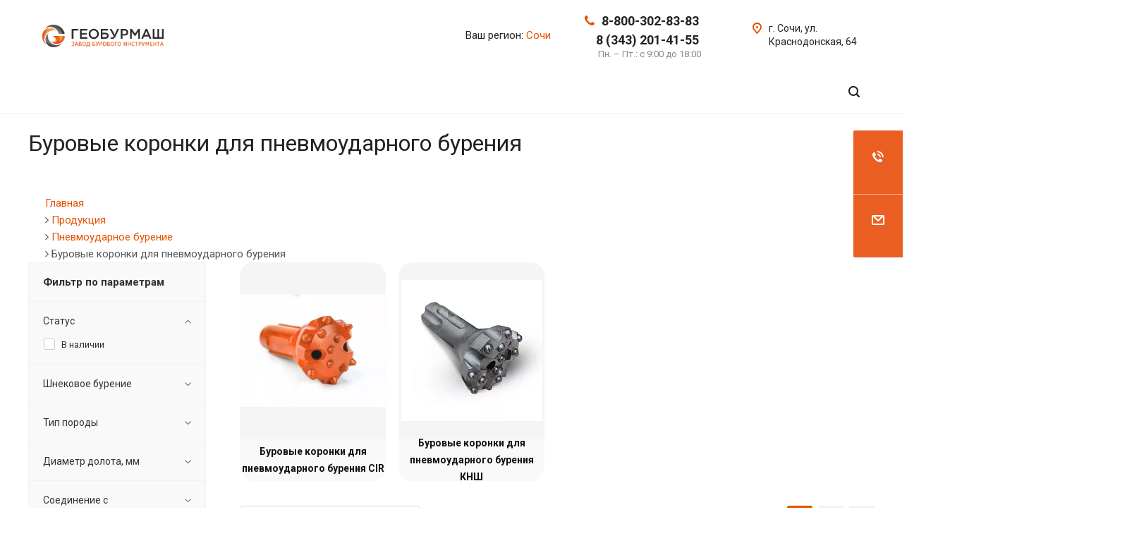

--- FILE ---
content_type: text/html; charset=UTF-8
request_url: https://sochi.gbm.ru/product/pnevmoudarnoe-burenie/burovye-koronki-dlya-pnevmoudarnogo-bureniya/
body_size: 49784
content:
<!DOCTYPE html>
<html xmlns="http://www.w3.org/1999/xhtml" xml:lang="ru" lang="ru" class="  ">
	<head><link rel="canonical" href="https://sochi.gbm.ru/product/pnevmoudarnoe-burenie/burovye-koronki-dlya-pnevmoudarnogo-bureniya/" />
						<title>Буровые коронки для пневмоударного бурения, производство оборудования в Сочи по доступной цене — Завод бурового инструмента «Геобурмаш» - gbm.ru</title>
		<meta name="viewport" content="initial-scale=1.0, width=device-width" />
		<meta name="HandheldFriendly" content="true" />
		<meta name="yes" content="yes" />
		<meta name="apple-mobile-web-app-status-bar-style" content="black" />
		<meta name="SKYPE_TOOLBAR" content="SKYPE_TOOLBAR_PARSER_COMPATIBLE" />
<link rel="icon" href="/favicon.svg" type="image/svg+xml">
<link rel="apple-touch-icon" sizes="180x180" href="/upload/dev2fun.imagecompress/webp/home/web/www.gbm.ru/www/apple-touch-icon.webp">
<link rel="icon" type="image/png" sizes="32x32" href="/upload/dev2fun.imagecompress/webp/home/web/www.gbm.ru/www/favicon-32x32.webp">
<link rel="icon" type="image/png" sizes="16x16" href="/upload/dev2fun.imagecompress/webp/home/web/www.gbm.ru/www/favicon-16x16.webp">
<link rel="manifest" href="/site.webmanifest">
<link rel="mask-icon" href="/safari-pinned-tab.svg" color="#5bbad5">
<meta name="msapplication-TileColor" content="#da532c">
<meta name="theme-color" content="#ffffff">
		<meta http-equiv="Content-Type" content="text/html; charset=UTF-8" />
<meta name="keywords" content="Буровые коронки для пневмоударного бурения в Сочи, купить, заказать, свойства, цена, характеристики, приобрести, доставка" />
<meta name="description" content="Буровые коронки для пневмоударного бурения: заказать оснащение со склада в Сочи ☛ Собственное производство ☛ Доставка в по всей России  ★★★ Завод бурового инструмента «Геобурмаш» ☎ 8-800-302-83-83 (Пн-Пт с 9:00 до 18:00)" />
<link href="https://fonts.googleapis.com/css?family=Roboto:300italic,400italic,500italic,700italic,400,300,500,700subset=latin,cyrillic-ext"  rel="stylesheet" />
<link href="/bitrix/js/ui/design-tokens/dist/ui.design-tokens.css?174195544126358"  rel="stylesheet" />
<link href="/bitrix/js/ui/fonts/opensans/ui.font.opensans.css?17090972752555"  rel="stylesheet" />
<link href="/bitrix/js/main/popup/dist/main.popup.bundle.css?176517842231694"  rel="stylesheet" />
<link href="/local/templates/aspro-allcorp2/components/bitrix/catalog.smart.filter/catalog/style.css?17090972401799"  rel="stylesheet" />
<link href="/local/templates/aspro-allcorp2/components/bitrix/news.list/catalog-sections-2/style.css?17090972401747"  rel="stylesheet" />
<link href="/local/templates/aspro-allcorp2/css/bootstrap.css?1709097240114216"  data-template-style="true"  rel="stylesheet" />
<link href="/local/templates/aspro-allcorp2/css/fonts/font-awesome/css/font-awesome.min.css?170909724031000"  data-template-style="true"  rel="stylesheet" />
<link href="/local/templates/aspro-allcorp2/vendor/flexslider/flexslider.css?17090972396839"  data-template-style="true"  rel="stylesheet" />
<link href="/local/templates/aspro-allcorp2/css/jquery.fancybox.css?17090972404108"  data-template-style="true"  rel="stylesheet" />
<link href="/local/templates/aspro-allcorp2/css/theme-elements.css?17090972404368"  data-template-style="true"  rel="stylesheet" />
<link href="/local/templates/aspro-allcorp2/css/theme-responsive.css?1709097240998"  data-template-style="true"  rel="stylesheet" />
<link href="/local/templates/aspro-allcorp2/css/jquery.mCustomScrollbar.min.css?170909724042839"  data-template-style="true"  rel="stylesheet" />
<link href="/local/templates/aspro-allcorp2/css/print.css?170909724012382"  data-template-style="true"  rel="stylesheet" />
<link href="/local/templates/aspro-allcorp2/css/animation/animate.min.css?170909724052789"  data-template-style="true"  rel="stylesheet" />
<link href="/local/templates/aspro-allcorp2/css/animation/animation_ext.css?17090972404934"  data-template-style="true"  rel="stylesheet" />
<link href="/local/templates/aspro-allcorp2/css/h1-normal.css?1709097240213"  data-template-style="true"  rel="stylesheet" />
<link href="/bitrix/templates/.default/ajax/ajax.css?1709097264448"  data-template-style="true"  rel="stylesheet" />
<link href="/local/templates/aspro-allcorp2/css/width-3.css?17090972401258"  data-template-style="true"  rel="stylesheet" />
<link href="/local/templates/aspro-allcorp2/css/font-10.css?17090972402689"  data-template-style="true"  rel="stylesheet" />
<link href="/local/templates/aspro-allcorp2/components/bitrix/catalog.section.list/product-sections-burmash/style.css?17090972407151"  data-template-style="true"  rel="stylesheet" />
<link href="/local/templates/aspro-allcorp2/css/page-title-1.css?1709097240499"  data-template-style="true"  rel="stylesheet" />
<link href="/bitrix/components/bitrix/breadcrumb/templates/.default/style.css?1709097268585"  data-template-style="true"  rel="stylesheet" />
<link href="/local/templates/aspro-allcorp2/components/aspro/form.allcorp2/form-ask-new/style.css?1709097240909"  data-template-style="true"  rel="stylesheet" />
<link href="/local/templates/aspro-allcorp2/styles.css?170909723920789"  data-template-style="true"  rel="stylesheet" />
<link href="/local/templates/aspro-allcorp2/template_styles.css?1762401826375083"  data-template-style="true"  rel="stylesheet" />
<link href="/local/templates/aspro-allcorp2/css/responsive.css?170909724089622"  data-template-style="true"  rel="stylesheet" />
<link href="/local/templates/aspro-allcorp2/themes/3/colors.css?170909723921450"  data-template-style="true"  rel="stylesheet" />
<link href="/local/templates/aspro-allcorp2/bg_color/light/bgcolors.css?170909723962"  data-template-style="true"  rel="stylesheet" />
<link href="/local/templates/aspro-allcorp2/css/custom.css?175705896850886"  data-template-style="true"  rel="stylesheet" />
<script>if(!window.BX)window.BX={};if(!window.BX.message)window.BX.message=function(mess){if(typeof mess==='object'){for(let i in mess) {BX.message[i]=mess[i];} return true;}};</script>
<script>(window.BX||top.BX).message({"JS_CORE_LOADING":"Загрузка...","JS_CORE_NO_DATA":"- Нет данных -","JS_CORE_WINDOW_CLOSE":"Закрыть","JS_CORE_WINDOW_EXPAND":"Развернуть","JS_CORE_WINDOW_NARROW":"Свернуть в окно","JS_CORE_WINDOW_SAVE":"Сохранить","JS_CORE_WINDOW_CANCEL":"Отменить","JS_CORE_WINDOW_CONTINUE":"Продолжить","JS_CORE_H":"ч","JS_CORE_M":"м","JS_CORE_S":"с","JSADM_AI_HIDE_EXTRA":"Скрыть лишние","JSADM_AI_ALL_NOTIF":"Показать все","JSADM_AUTH_REQ":"Требуется авторизация!","JS_CORE_WINDOW_AUTH":"Войти","JS_CORE_IMAGE_FULL":"Полный размер"});</script>

<script src="/bitrix/js/main/core/core.js?1765178483511455"></script>

<script>BX.Runtime.registerExtension({"name":"main.core","namespace":"BX","loaded":true});</script>
<script>BX.setJSList(["\/bitrix\/js\/main\/core\/core_ajax.js","\/bitrix\/js\/main\/core\/core_promise.js","\/bitrix\/js\/main\/polyfill\/promise\/js\/promise.js","\/bitrix\/js\/main\/loadext\/loadext.js","\/bitrix\/js\/main\/loadext\/extension.js","\/bitrix\/js\/main\/polyfill\/promise\/js\/promise.js","\/bitrix\/js\/main\/polyfill\/find\/js\/find.js","\/bitrix\/js\/main\/polyfill\/includes\/js\/includes.js","\/bitrix\/js\/main\/polyfill\/matches\/js\/matches.js","\/bitrix\/js\/ui\/polyfill\/closest\/js\/closest.js","\/bitrix\/js\/main\/polyfill\/fill\/main.polyfill.fill.js","\/bitrix\/js\/main\/polyfill\/find\/js\/find.js","\/bitrix\/js\/main\/polyfill\/matches\/js\/matches.js","\/bitrix\/js\/main\/polyfill\/core\/dist\/polyfill.bundle.js","\/bitrix\/js\/main\/core\/core.js","\/bitrix\/js\/main\/polyfill\/intersectionobserver\/js\/intersectionobserver.js","\/bitrix\/js\/main\/lazyload\/dist\/lazyload.bundle.js","\/bitrix\/js\/main\/polyfill\/core\/dist\/polyfill.bundle.js","\/bitrix\/js\/main\/parambag\/dist\/parambag.bundle.js"]);
</script>
<script>BX.Runtime.registerExtension({"name":"fx","namespace":"window","loaded":true});</script>
<script>BX.Runtime.registerExtension({"name":"ui.design-tokens","namespace":"window","loaded":true});</script>
<script>BX.Runtime.registerExtension({"name":"ui.fonts.opensans","namespace":"window","loaded":true});</script>
<script>BX.Runtime.registerExtension({"name":"main.popup","namespace":"BX.Main","loaded":true});</script>
<script>BX.Runtime.registerExtension({"name":"popup","namespace":"window","loaded":true});</script>
<script>(window.BX||top.BX).message({"LANGUAGE_ID":"ru","FORMAT_DATE":"DD.MM.YYYY","FORMAT_DATETIME":"DD.MM.YYYY HH:MI:SS","COOKIE_PREFIX":"BITRIX_SM","SERVER_TZ_OFFSET":"10800","UTF_MODE":"Y","SITE_ID":"s1","SITE_DIR":"\/","USER_ID":"","SERVER_TIME":1769821269,"USER_TZ_OFFSET":0,"USER_TZ_AUTO":"Y","bitrix_sessid":"6e1245a1da73b82334f6eb231c057572"});</script>


<script src="/bitrix/js/main/jquery/jquery-2.2.4.min.js?170909727985578"></script>
<script src="/bitrix/js/main/ajax.js?170909728135509"></script>
<script src="/bitrix/js/main/core/core_fx.js?170909728116888"></script>
<script src="/bitrix/js/main/popup/dist/main.popup.bundle.js?1765178497119952"></script>
<script>BX.message({'JS_REQUIRED':'Заполните это поле!','JS_FORMAT':'Неверный формат!','JS_FILE_EXT':'Недопустимое расширение файла!','JS_PASSWORD_COPY':'Пароли не совпадают!','JS_PASSWORD_LENGTH':'Минимум 6 символов!','JS_ERROR':'Неверно заполнено поле!','JS_FILE_SIZE':'Максимальный размер 5мб!','JS_FILE_BUTTON_NAME':'Выберите файл','JS_FILE_DEFAULT':'Файл не найден','JS_DATE':'Некорректная дата!','JS_DATETIME':'Некорректная дата/время!','JS_REQUIRED_LICENSES':'Согласитесь с условиями','S_CALLBACK':'Заказать звонок','S_QUESTION':'Задать вопрос','S_ASK_QUESTION':'Задать вопрос','ERROR_INCLUDE_MODULE_DIGITAL_TITLE':'Ошибка подключения модуля &laquo;Аспро: Digital-компания&raquo;','ERROR_INCLUDE_MODULE_DIGITAL_TEXT':'Ошибка подключения модуля &laquo;Аспро: Digital-компания&raquo;.<br />Пожалуйста установите модуль и повторите попытку','S_SERVICES':'Наши услуги','S_SERVICES_SHORT':'Услуги','S_TO_ALL_SERVICES':'Все услуги','S_CATALOG':'Каталог товаров','S_CATALOG_SHORT':'Каталог','S_TO_ALL_CATALOG':'Весь каталог','S_CATALOG_FAVORITES':'Наши товары','S_CATALOG_FAVORITES_SHORT':'Товары','S_NEWS':'Новости','S_TO_ALL_NEWS':'Все новости','S_COMPANY':'О компании','S_OTHER':'Прочее','S_CONTENT':'Контент','T_JS_ARTICLE':'Артикул: ','T_JS_NAME':'Наименование: ','T_JS_PRICE':'Цена: ','T_JS_QUANTITY':'Количество: ','T_JS_SUMM':'Сумма: ','FANCY_CLOSE':'Закрыть','FANCY_NEXT':'Вперед','FANCY_PREV':'Назад','CUSTOM_COLOR_CHOOSE':'Выбрать','CUSTOM_COLOR_CANCEL':'Отмена','S_MOBILE_MENU':'Меню','DIGITAL_T_MENU_BACK':'Назад','DIGITAL_T_MENU_CALLBACK':'Обратная связь','DIGITAL_T_MENU_CONTACTS_TITLE':'Будьте на связи','TITLE_BASKET':'В корзине товаров на #SUMM#','BASKET_SUMM':'#SUMM#','EMPTY_BASKET':'Корзина пуста','TITLE_BASKET_EMPTY':'Корзина пуста','BASKET':'Корзина','SEARCH_TITLE':'Поиск','SOCIAL_TITLE':'Оставайтесь на связи','LOGIN':'Войти','MY_CABINET':'Мой кабинет','SUBSCRIBE_TITLE':'Будьте всегда в курсе','HEADER_SCHEDULE':'Время работы','SEO_TEXT':'SEO описание','COMPANY_IMG':'Картинка компании','COMPANY_TEXT':'Описание компании','JS_RECAPTCHA_ERROR':'Пройдите проверку','JS_PROCESSING_ERROR':'Согласитесь с условиями!','CONFIG_SAVE_SUCCESS':'Настройки сохранены','CONFIG_SAVE_FAIL':'Ошибка сохранения настроек','RELOAD_PAGE':'Обновить страницу','REFRESH':'Поменять картинку','RECAPTCHA_TEXT':'Подтвердите, что вы не робот'})</script>
<link rel="apple-touch-icon" sizes="180x180" href="/upload/dev2fun.imagecompress/webp/CAllcorp2/2d8/2d85f406c5823ed2776bda67a27fc828.webp" />
<meta property="og:description" content="Буровые коронки для пневмоударного бурения: заказать оснащение со склада в Сочи ☛ Собственное производство ☛ Доставка в по всей России  ★★★ Завод бурового инструмента «Геобурмаш» ☎ 8-800-302-83-83 (Пн-Пт с 9:00 до 18:00)" />
<meta property="og:image" content="/upload/dev2fun.imagecompress/webp/home/web/www.gbm.ru/www/logo.webp" />
<link rel="image_src" href="/upload/dev2fun.imagecompress/webp/home/web/www.gbm.ru/www/logo.webp"  />
<meta property="og:title" content="Буровые коронки для пневмоударного бурения, производство оборудования в Сочи по доступной цене — Завод бурового инструмента «Геобурмаш» - gbm.ru" />
<meta property="og:type" content="website" />
<meta property="og:url" content="https://sochi.gbm.ru/product/pnevmoudarnoe-burenie/burovye-koronki-dlya-pnevmoudarnogo-bureniya/" />



<script src="/local/templates/aspro-allcorp2/js/jquery.actual.min.js?17090972401239"></script>
<script src="/local/templates/aspro-allcorp2/js/jquery.fancybox.js?170909724048706"></script>
<script src="/local/templates/aspro-allcorp2/vendor/jquery.easing.js?17090972398097"></script>
<script src="/local/templates/aspro-allcorp2/vendor/jquery.appear.js?17090972393188"></script>
<script src="/local/templates/aspro-allcorp2/vendor/jquery.cookie.js?17090972392247"></script>
<script src="/local/templates/aspro-allcorp2/vendor/bootstrap.js?170909723927908"></script>
<script src="/local/templates/aspro-allcorp2/vendor/flexslider/jquery.flexslider.js?170909723955194"></script>
<script src="/local/templates/aspro-allcorp2/vendor/jquery.validate.min.js?170909723922254"></script>
<script src="/local/templates/aspro-allcorp2/js/jquery.uniform.min.js?17090972408308"></script>
<script src="/local/templates/aspro-allcorp2/js/jquery-ui.min.js?170909724032162"></script>
<script src="/local/templates/aspro-allcorp2/js/jqModal.js?170909724011022"></script>
<script src="/local/templates/aspro-allcorp2/js/detectmobilebrowser.js?17090972402203"></script>
<script src="/local/templates/aspro-allcorp2/js/matchMedia.js?17090972401700"></script>
<script src="/local/templates/aspro-allcorp2/js/jquery.alphanumeric.js?17090972401972"></script>
<script src="/local/templates/aspro-allcorp2/js/jquery.autocomplete.js?170909724032714"></script>
<script src="/local/templates/aspro-allcorp2/js/jquery.mousewheel.min.js?17090972402609"></script>
<script src="/local/templates/aspro-allcorp2/js/jquery.mCustomScrollbar.js?170909724092949"></script>
<script src="/local/templates/aspro-allcorp2/js/jquery.mobile.custom.touch.min.js?17090972407784"></script>
<script src="/local/templates/aspro-allcorp2/js/general.js?1728884993157748"></script>
<script src="/local/templates/aspro-allcorp2/components/aspro/form.allcorp2/form-ask-new/script.js?1709097240255"></script>
<script src="/bitrix/components/bitrix/search.title/script.js?176517842910542"></script>
<script src="/local/templates/aspro-allcorp2/components/bitrix/search.title/fixed/script.js?170909724010017"></script>
<script src="/local/templates/aspro-allcorp2/js/jquery.inputmask.bundle.min.js?170909724070933"></script>
<script src="/local/templates/aspro-allcorp2/components/bitrix/catalog.smart.filter/catalog/script.js?170909724026297"></script>
<script src="/local/templates/aspro-allcorp2/components/bitrix/news.list/catalog-sections-2/script.js?1709097240222"></script>
<script src="/local/templates/aspro-allcorp2/components/bitrix/news.list/catalog_table_2/script.js?17090972401175"></script>

		<!--end showhead-->
						<!-- Yandex.Metrika counter -->
<script >
   (function(m,e,t,r,i,k,a){m[i]=m[i]||function(){(m[i].a=m[i].a||[]).push(arguments)};
   m[i].l=1*new Date();k=e.createElement(t),a=e.getElementsByTagName(t)[0],k.async=1,k.src=r,a.parentNode.insertBefore(k,a)})
   (window, document, "script", "https://mc.yandex.ru/metrika/tag.js", "ym");

   ym(87671348, "init", {
        clickmap:true,
        trackLinks:true,
        accurateTrackBounce:true,
        webvisor:true,
        ecommerce:"dataLayer"
   });
</script>
<noscript><div><img src="https://mc.yandex.ru/watch/87671348" style="position:absolute; left:-9999px;" alt="" /></div></noscript>
<!-- /Yandex.Metrika counter -->

<!-- Global site tag (gtag.js) - Google Analytics -->
<script async src="https://www.googletagmanager.com/gtag/js?id=G-W80659TVQY"></script>
<script>
  window.dataLayer = window.dataLayer || [];
  function gtag(){dataLayer.push(arguments);}
  gtag('js', new Date());

  gtag('config', 'G-W80659TVQY');
</script>

<!-- Yandex.Metrika counter -->
<script >
   (function(m,e,t,r,i,k,a){m[i]=m[i]||function(){(m[i].a=m[i].a||[]).push(arguments)};
   m[i].l=1*new Date();k=e.createElement(t),a=e.getElementsByTagName(t)[0],k.async=1,k.src=r,a.parentNode.insertBefore(k,a)})
   (window, document, "script", "https://mc.yandex.ru/metrika/tag.js", "ym");

   ym(87670963, "init", {
        clickmap:true,
        trackLinks:true,
        accurateTrackBounce:true
   });
</script>
<noscript><div><img src="https://mc.yandex.ru/watch/87670963" style="position:absolute; left:-9999px;" alt="" /></div></noscript>
<!-- /Yandex.Metrika counter -->
<script src="//code-sb1.jivosite.com/widget/LIPUO1nluy" async></script>
</head>

	<body class="  header_nopacity header_fill_none side_left all_title_2 mfixed_N mfixed_view_always mheader-v1 footer-v1 fill_bg_n header-v1 title-v1 with_order with_phones">
		<div id="panel"></div>
		            <script>
			$(document).ready(function(){
				$.ajax({
					url: '/local/templates/aspro-allcorp2/asprobanner.php' + location.search,
					type: 'post',
					success: function(html){
						if(!$('.form_demo-switcher').length){
							$('body').append(html);
						}
					}
				});
			});
			</script>
						
				<script>
		var arBasketItems = {};
		var arAllcorp2Options = ({
			'SITE_DIR' : '/',
			'SITE_ID' : 's1',
			'SITE_TEMPLATE_PATH' : '/local/templates/aspro-allcorp2',
			'SITE_ADDRESS' : "'ufa.gbm.ru\n,msk.gbm.ru\n,spb.gbm.ru\n,perm.gbm.ru\n,sochi.gbm.ru\n,tumen.gbm.ru\n,tomsk.gbm.ru\n,yakutsk.gbm.ru\n,izhevsk.gbm.ru\n,irkutsk.gbm.ru\n,ulan-ude.gbm.ru\n,habarovsk.gbm.ru\n,novosibirsk.gbm.ru\n,krasnoyarsk.gbm.ru\n,vladivostok.gbm.ru,gbm.ru'",
			'THEME' : ({
				'THEME_SWITCHER' : 'N',
				'BASE_COLOR' : '3',
				'BASE_COLOR_CUSTOM' : 'de002b',
				'LOGO_IMAGE' : '/upload/dev2fun.imagecompress/webp/CAllcorp2/c25/c2533ac8592eefaa701bca90870449ba.webp',
				'LOGO_IMAGE_LIGHT' : '/upload/dev2fun.imagecompress/webp/CAllcorp2/3b4/3b417b24c4c962f67a8cb208862c2cac.webp',
				'TOP_MENU' : '',
				'TOP_MENU_FIXED' : 'Y',
				'COLORED_LOGO' : 'N',
				'SIDE_MENU' : 'LEFT',
				'SCROLLTOTOP_TYPE' : 'ROUND_COLOR',
				'SCROLLTOTOP_POSITION' : 'PADDING',
				'SCROLLTOTOP_POSITION_RIGHT' : '',
				'SCROLLTOTOP_POSITION_BOTTOM' : '',
				'CAPTCHA_FORM_TYPE' : 'Y',
				'PHONE_MASK' : '+7 (999) 999-99-99',
				'VALIDATE_PHONE_MASK' : '^[+][0-9] [(][0-9]{3}[)] [0-9]{3}[-][0-9]{2}[-][0-9]{2}$',
				'DATE_MASK' : 'dd.mm.yyyy',
				'DATE_PLACEHOLDER' : 'дд.мм.гггг',
				'VALIDATE_DATE_MASK' : '^[0-9]{1,2}\.[0-9]{1,2}\.[0-9]{4}$',
				'DATETIME_MASK' : 'dd.mm.yyyy h:s',
				'DATETIME_PLACEHOLDER' : 'дд.мм.гггг чч:мм',
				'VALIDATE_DATETIME_MASK' : '^[0-9]{1,2}\.[0-9]{1,2}\.[0-9]{4} [0-9]{1,2}\:[0-9]{1,2}$',
				'VALIDATE_FILE_EXT' : 'png|jpg|jpeg|gif|doc|docx|xls|xlsx|txt|pdf|odt|rtf',
				'SOCIAL_VK' : 'https://vk.com/geoburmash',
				'SOCIAL_FACEBOOK' : '',
				'SOCIAL_TWITTER' : '',
				'SOCIAL_YOUTUBE' : 'https://www.youtube.com/channel/UCx0nzJazOzFBz3zB2XIbQ4w',
				'SOCIAL_ODNOKLASSNIKI' : '',
				'SOCIAL_GOOGLEPLUS' : '',
				'BANNER_WIDTH' : '',
				'TEASERS_INDEX' : '',
				'CATALOG_INDEX' : '',
				'PORTFOLIO_INDEX' : '',
				'INSTAGRAMM_INDEX' : 'Y',
				'BIGBANNER_ANIMATIONTYPE' : 'SLIDE_HORIZONTAL',
				'BIGBANNER_SLIDESSHOWSPEED' : '5000',
				'BIGBANNER_ANIMATIONSPEED' : '600',
				'PARTNERSBANNER_SLIDESSHOWSPEED' : '5000',
				'PARTNERSBANNER_ANIMATIONSPEED' : '600',
				'ORDER_VIEW' : 'Y',
				'ORDER_BASKET_VIEW' : 'HEADER',
				'URL_BASKET_SECTION' : '/cart/',
				'URL_ORDER_SECTION' : '/cart/order/',
				'PAGE_WIDTH' : '3',
				'PAGE_CONTACTS' : '1',
				'CATALOG_BLOCK_TYPE' : 'catalog_table_2',
				'HEADER_TYPE' : '1',
				'HEADER_TOP_LINE' : '',
				'HEADER_FIXED' : '2',
				'HEADER_MOBILE' : '1',
				'HEADER_MOBILE_MENU' : '1',
				'HEADER_MOBILE_MENU_SHOW_TYPE' : '',
				'TYPE_SEARCH' : 'fixed',
				'PAGE_TITLE' : '1',
				'INDEX_TYPE' : 'custom',
				'FOOTER_TYPE' : '1',
				'REGIONALITY_SEARCH_ROW' : 'N',
				'FOOTER_TYPE' : '1',
				'PRINT_BUTTON' : 'N',
				'SHOW_SMARTFILTER' : 'Y',
				'LICENCE_CHECKED' : 'N',
				'FILTER_VIEW' : 'VERTICAL',
				'YA_GOLAS' : 'N',
				'YA_COUNTER_ID' : '',
				'USE_FORMS_GOALS' : 'COMMON',
				'USE_SALE_GOALS' : 'Y',
				'USE_DEBUG_GOALS' : 'N',
				'DEFAULT_MAP_MARKET' : 'Y',
				'IS_BASKET_PAGE' : '',
				'IS_ORDER_PAGE' : '',
				'COMPACT_FOOTER_MOBILE' : 'Y',
			}),
			"PRESETS": [{'ID':'968','TITLE':'Тип 1','DESCRIPTION':'','IMG':'/upload/dev2fun.imagecompress/webp/bitrix/images/aspro.allcorp2/themes/preset968_1573817463.webp','OPTIONS':{'THEME_SWITCHER':'Y','BASE_COLOR':'10','BASE_COLOR_CUSTOM':'0088cc','SHOW_BG_BLOCK':'N','COLORED_LOGO':'Y','PAGE_WIDTH':'3','FONT_STYLE':'10','MENU_COLOR':'NONE','LEFT_BLOCK':'1','SIDE_MENU':'LEFT','H1_STYLE':'2','TYPE_SEARCH':'fixed','PAGE_TITLE':'5','HOVER_TYPE_IMG':'blink','SHOW_LICENCE':'Y','MAX_DEPTH_MENU':'3','HIDE_SITE_NAME_TITLE':'Y','SHOW_CALLBACK':'Y','PRINT_BUTTON':'N','USE_GOOGLE_RECAPTCHA':'N','GOOGLE_RECAPTCHA_SHOW_LOGO':'Y','HIDDEN_CAPTCHA':'Y','INSTAGRAMM_WIDE_BLOCK':'N','BIGBANNER_HIDEONNARROW':'N','INDEX_TYPE':{'VALUE':'index1','SUB_PARAMS':{'BIG_BANNER_INDEX':'Y','FLOAT_BANNERS_INDEX':{'VALUE':'Y','TEMPLATE':'front-banners-float'},'CATALOG_SECTIONS_INDEX':'Y','TEASERS_INDEX':'Y','NEWS_INDEX':'Y','BLOG_INDEX':'Y','PORTFOLIO_INDEX':{'VALUE':'N','TEMPLATE':'front-projects_1'},'CATALOG_INDEX':'Y','REVIEWS_INDEX':'Y','INSTAGRAMM_INDEX':'Y','COMPANY_INDEX':'Y','PARTNERS_INDEX':'Y','MAP_INDEX':'N'},'ORDER':'BIG_BANNER_INDEX,FLOAT_BANNERS_INDEX,CATALOG_SECTIONS_INDEX,CATALOG_INDEX,TEASERS_INDEX,NEWS_INDEX,BLOG_INDEX,PORTFOLIO_INDEX,REVIEWS_INDEX,INSTAGRAMM_INDEX,COMPANY_INDEX,PARTNERS_INDEX,MAP_INDEX'},'FRONT_PAGE_BRANDS':'brands_slider','FRONT_PAGE_SECTIONS':'front_sections_only','TOP_MENU_FIXED':'Y','HEADER_TYPE':'1','USE_REGIONALITY':'Y','FILTER_VIEW':'COMPACT','SEARCH_VIEW_TYPE':'with_filter','USE_FAST_VIEW_PAGE_DETAIL':'fast_view_1','SHOW_TOTAL_SUMM':'Y','CHANGE_TITLE_ITEM':'N','VIEW_TYPE_HIGHLOAD_PROP':'N','SHOW_HEADER_GOODS':'Y','SEARCH_HIDE_NOT_AVAILABLE':'N','LEFT_BLOCK_CATALOG_ICONS':'N','SHOW_CATALOG_SECTIONS_ICONS':'Y','LEFT_BLOCK_CATALOG_DETAIL':'Y','CATALOG_COMPARE':'Y','CATALOG_PAGE_DETAIL':'element_1','SHOW_BREADCRUMBS_CATALOG_SUBSECTIONS':'Y','SHOW_BREADCRUMBS_CATALOG_CHAIN':'H1','TYPE_SKU':'TYPE_1','DETAIL_PICTURE_MODE':'POPUP','MENU_POSITION':'LINE','MENU_TYPE_VIEW':'HOVER','VIEWED_TYPE':'LOCAL','VIEWED_TEMPLATE':'HORIZONTAL','USE_WORD_EXPRESSION':'Y','ORDER_BASKET_VIEW':'FLY','ORDER_BASKET_COLOR':'DARK','SHOW_BASKET_ONADDTOCART':'Y','SHOW_BASKET_PRINT':'Y','SHOW_BASKET_ON_PAGES':'N','USE_PRODUCT_QUANTITY_LIST':'Y','USE_PRODUCT_QUANTITY_DETAIL':'Y','ONE_CLICK_BUY_CAPTCHA':'N','SHOW_ONECLICKBUY_ON_BASKET_PAGE':'Y','ONECLICKBUY_SHOW_DELIVERY_NOTE':'N','PAGE_CONTACTS':'3','CONTACTS_USE_FEEDBACK':'Y','CONTACTS_USE_MAP':'Y','BLOG_PAGE':'list_elements_2','PROJECTS_PAGE':'list_elements_2','NEWS_PAGE':'list_elements_2','STAFF_PAGE':'list_elements_1','PARTNERS_PAGE':'list_elements_1','PARTNERS_PAGE_DETAIL':'element_4','VACANCY_PAGE':'list_elements_1','LICENSES_PAGE':'list_elements_1','FOOTER_TYPE':'1','ADV_TOP_HEADER':'N','ADV_TOP_UNDERHEADER':'N','ADV_SIDE':'Y','ADV_CONTENT_TOP':'N','ADV_CONTENT_BOTTOM':'N','ADV_FOOTER':'N','HEADER_MOBILE_FIXED':'Y','HEADER_MOBILE':'1','HEADER_MOBILE_MENU':'2','HEADER_MOBILE_MENU_OPEN':'1','PERSONAL_ONEFIO':'Y','LOGIN_EQUAL_EMAIL':'N','YA_GOALS':'N','YANDEX_ECOMERCE':'N','GOOGLE_ECOMERCE':'N','CALLBACK_BUTTON':'Y','RIGHT_FORM_BLOCK':'Y','USE_BITRIX_FORM':'Y','USE_LAZY_LOAD':'Y','VIEW_TYPE_LEFT_BLOCK':'with_tizers','COUNT_ITEMS_IN_LINE_MENU':'4','ORDER_VIEW':'Y','SHOW_SMARTFILTER':'Y','SHOW_LEFT_BLOCK':'Y','SECTIONS_TYPE_VIEW_CATALOG':'sections_2','SECTION_TYPE_VIEW_CATALOG':'section_2','ELEMENTS_TABLE_TYPE_VIEW':'catalog_table_2','SECTIONS_TYPE_VIEW':'sections_1','SECTION_TYPE_VIEW':'section_2','ELEMENTS_PAGE':'list_elements_1','ELEMENT_PAGE_DETAIL':'element_1','ELEMENTS_PROJECT_PAGE':'list_elements_2','SHOW_PROJECTS_MAP':'Y','SHOW_PROJECTS_MAP_DETAIL':'Y','COMPACT_MOBILE_MENU':'Y','FIXED_MOBILE_MENU':'Y','BIGBANNER_MOBILE':'3','CATALOG_SECTIONS_COMPACT_VIEW_MOBILE':'N','COMPACT_FOOTER_MOBILE':'Y','CABINET':'Y','YA_GOLAS':'N','CATALOG_SECTIONS_COMPACT_VIEW_MOBILE_MAINPAGE':'N','CATALOG_SECTIONS_COMPACT_VIEW_MOBILE_PRODUCT':'N'}},{'ID':'983','TITLE':'Тип 2','DESCRIPTION':'','IMG':'/upload/dev2fun.imagecompress/webp/bitrix/images/aspro.allcorp2/themes/preset983_1573819403.webp','OPTIONS':{'BASE_COLOR':'4','BASE_COLOR_CUSTOM':'de002b','SHOW_BG_BLOCK':'N','FONT_STYLE':'10','PAGE_WIDTH':'3','H1_STYLE':'2','PAGE_TITLE':'1','HOVER_TYPE_IMG':'blink','SHOW_LICENCE':'Y','PRINT_BUTTON':'N','CALLBACK_BUTTON':'Y','RIGHT_FORM_BLOCK':'Y','USE_BITRIX_FORM':'Y','USE_LAZY_LOAD':'Y','INDEX_TYPE':{'VALUE':'index2','SUB_PARAMS':{'BIG_BANNER_INDEX':'Y','PORTFOLIO_INDEX':{'VALUE':'Y','TEMPLATE':'front-projects_2'},'CATALOG_SECTIONS_INDEX':'N','TEASERS_INDEX':'Y','NEWS_INDEX':'N','BLOG_INDEX':'N','CATALOG_INDEX':'Y','FLOAT_BANNERS_INDEX':{'VALUE':'N','TEMPLATE':'front-services_3'},'REVIEWS_INDEX':'Y','INSTAGRAMM_INDEX':'Y','COMPANY_INDEX':'N','PARTNERS_INDEX':'N','MAP_INDEX':'N'},'ORDER':'BIG_BANNER_INDEX,PORTFOLIO_INDEX,CATALOG_SECTIONS_INDEX,NEWS_INDEX,BLOG_INDEX,CATALOG_INDEX,TEASERS_INDEX,FLOAT_BANNERS_INDEX,REVIEWS_INDEX,INSTAGRAMM_INDEX,COMPANY_INDEX,PARTNERS_INDEX,MAP_INDEX'},'TOP_MENU_FIXED':'Y','MENU_COLOR':'LIGHT','HEADER_TYPE':'2','SIDE_MENU':'LEFT','VIEW_TYPE_LEFT_BLOCK':'with_tizers','SHOW_CATALOG_SECTIONS_ICONS':'Y','COUNT_ITEMS_IN_LINE_MENU':'4','USE_REGIONALITY':'Y','ORDER_VIEW':'Y','SHOW_SMARTFILTER':'Y','SHOW_LEFT_BLOCK':'Y','SECTIONS_TYPE_VIEW_CATALOG':'sections_2','SECTION_TYPE_VIEW_CATALOG':'section_2','ELEMENTS_TABLE_TYPE_VIEW':'catalog_table_2','CATALOG_PAGE_DETAIL':'element_1','SECTIONS_TYPE_VIEW':'sections_1','SECTION_TYPE_VIEW':'section_2','ELEMENTS_PAGE':'list_elements_1','ELEMENT_PAGE_DETAIL':'element_1','ELEMENTS_PROJECT_PAGE':'list_elements_2','SHOW_PROJECTS_MAP':'Y','SHOW_PROJECTS_MAP_DETAIL':'Y','PAGE_CONTACTS':'3','BLOG_PAGE':'list_elements_2','NEWS_PAGE':'list_elements_2','STAFF_PAGE':'list_elements_1','PARTNERS_PAGE':'list_elements_1','VACANCY_PAGE':'list_elements_1','LICENSES_PAGE':'list_elements_1','FOOTER_TYPE':'3','ADV_TOP_HEADER':'N','ADV_TOP_UNDERHEADER':'N','ADV_SIDE':'Y','ADV_CONTENT_TOP':'N','ADV_CONTENT_BOTTOM':'N','ADV_FOOTER':'N','HEADER_MOBILE_FIXED':'Y','HEADER_MOBILE':'1','HEADER_MOBILE_MENU':'2','COMPACT_MOBILE_MENU':'Y','HEADER_MOBILE_MENU_OPEN':'1','BIGBANNER_MOBILE':'3','CATALOG_SECTIONS_COMPACT_VIEW_MOBILE_MAINPAGE':'N','CATALOG_SECTIONS_COMPACT_VIEW_MOBILE_PRODUCT':'N','COMPACT_FOOTER_MOBILE':'Y','CABINET':'Y','LOGIN_EQUAL_EMAIL':'N','YA_GOLAS':'N'}},{'ID':'521','TITLE':'Тип 3','DESCRIPTION':'','IMG':'/upload/dev2fun.imagecompress/webp/bitrix/images/aspro.allcorp2/themes/preset521_1573819598.webp','OPTIONS':{'BASE_COLOR':'13','BASE_COLOR_CUSTOM':'0fa8ae','SHOW_BG_BLOCK':'N','FONT_STYLE':'4','PAGE_WIDTH':'3','H1_STYLE':'2','PAGE_TITLE':'1','HOVER_TYPE_IMG':'blink','SHOW_LICENCE':'Y','PRINT_BUTTON':'N','CALLBACK_BUTTON':'Y','RIGHT_FORM_BLOCK':'Y','USE_BITRIX_FORM':'Y','USE_LAZY_LOAD':'Y','INDEX_TYPE':{'VALUE':'index3','SUB_PARAMS':{'BIG_BANNER_INDEX':'Y','TEASERS_INDEX':'Y','FLOAT_BANNERS_INDEX':{'VALUE':'Y','TEMPLATE':'front-services_2'},'COMPANY_INDEX':'N','CATALOG_INDEX':'Y','PORTFOLIO_INDEX':{'VALUE':'Y','TEMPLATE':'front-projects_2'},'MAP_INDEX':'Y'},'ORDER':'BIG_BANNER_INDEX,PORTFOLIO_INDEX,CATALOG_SECTIONS_INDEX,NEWS_INDEX,BLOG_INDEX,CATALOG_INDEX,TEASERS_INDEX,FLOAT_BANNERS_INDEX,REVIEWS_INDEX,INSTAGRAMM_INDEX,COMPANY_INDEX,PARTNERS_INDEX,MAP_INDEX'},'TOP_MENU_FIXED':'Y','MENU_COLOR':'NONE','HEADER_TYPE':'1','SIDE_MENU':'LEFT','VIEW_TYPE_LEFT_BLOCK':'with_tizers','SHOW_CATALOG_SECTIONS_ICONS':'Y','COUNT_ITEMS_IN_LINE_MENU':'4','USE_REGIONALITY':'Y','ORDER_VIEW':'Y','SHOW_SMARTFILTER':'Y','SHOW_LEFT_BLOCK':'Y','SECTIONS_TYPE_VIEW_CATALOG':'sections_2','SECTION_TYPE_VIEW_CATALOG':'section_2','ELEMENTS_TABLE_TYPE_VIEW':'catalog_table_2','CATALOG_PAGE_DETAIL':'element_1','SECTIONS_TYPE_VIEW':'sections_1','SECTION_TYPE_VIEW':'section_2','ELEMENTS_PAGE':'list_elements_1','ELEMENT_PAGE_DETAIL':'element_1','ELEMENTS_PROJECT_PAGE':'list_elements_2','SHOW_PROJECTS_MAP':'Y','SHOW_PROJECTS_MAP_DETAIL':'Y','PAGE_CONTACTS':'3','BLOG_PAGE':'list_elements_2','NEWS_PAGE':'list_elements_2','STAFF_PAGE':'list_elements_1','PARTNERS_PAGE':'list_elements_1','VACANCY_PAGE':'list_elements_1','LICENSES_PAGE':'list_elements_1','FOOTER_TYPE':'5','ADV_TOP_HEADER':'N','ADV_TOP_UNDERHEADER':'N','ADV_SIDE':'Y','ADV_CONTENT_TOP':'N','ADV_CONTENT_BOTTOM':'N','ADV_FOOTER':'N','HEADER_MOBILE_FIXED':'Y','HEADER_MOBILE':'1','HEADER_MOBILE_MENU':'2','COMPACT_MOBILE_MENU':'Y','HEADER_MOBILE_MENU_OPEN':'1','BIGBANNER_MOBILE':'3','CATALOG_SECTIONS_COMPACT_VIEW_MOBILE_MAINPAGE':'N','CATALOG_SECTIONS_COMPACT_VIEW_MOBILE_PRODUCT':'N','COMPACT_FOOTER_MOBILE':'Y','CABINET':'Y','LOGIN_EQUAL_EMAIL':'N','YA_GOLAS':'N'}},{'ID':'223','TITLE':'Тип 4','DESCRIPTION':'','IMG':'/upload/dev2fun.imagecompress/webp/bitrix/images/aspro.allcorp2/themes/preset223_1573885220.webp','OPTIONS':{'BASE_COLOR':'3','BASE_COLOR_CUSTOM':'e65100','SHOW_BG_BLOCK':'N','FONT_STYLE':'10','PAGE_WIDTH':'3','H1_STYLE':'2','PAGE_TITLE':'1','HOVER_TYPE_IMG':'blink','SHOW_LICENCE':'Y','PRINT_BUTTON':'N','CALLBACK_BUTTON':'Y','RIGHT_FORM_BLOCK':'Y','USE_BITRIX_FORM':'Y','USE_LAZY_LOAD':'Y','INDEX_TYPE':{'VALUE':'index4','SUB_PARAMS':{'BIG_BANNER_INDEX':'Y','TEASERS_INDEX':'Y','PORTFOLIO_INDEX':{'VALUE':'Y','TEMPLATE':'front-projects_1'},'CATALOG_SECTIONS_INDEX':'N','FLOAT_BANNERS_INDEX':{'VALUE':'Y','TEMPLATE':'front-services_1'},'CATALOG_INDEX':'Y','PARTNERS_INDEX':'Y','INSTAGRAMM_INDEX':'Y','NEWS_INDEX':'Y','REVIEWS_INDEX':'Y','BLOG_INDEX':'N','COMPANY_INDEX':'Y','MAP_INDEX':'Y'},'ORDER':'BIG_BANNER_INDEX,PORTFOLIO_INDEX,CATALOG_SECTIONS_INDEX,NEWS_INDEX,BLOG_INDEX,CATALOG_INDEX,TEASERS_INDEX,FLOAT_BANNERS_INDEX,REVIEWS_INDEX,INSTAGRAMM_INDEX,COMPANY_INDEX,PARTNERS_INDEX,MAP_INDEX'},'TOP_MENU_FIXED':'Y','MENU_COLOR':'COLORED','HEADER_TYPE':'3','SIDE_MENU':'LEFT','VIEW_TYPE_LEFT_BLOCK':'with_tizers','SHOW_CATALOG_SECTIONS_ICONS':'Y','COUNT_ITEMS_IN_LINE_MENU':'4','USE_REGIONALITY':'Y','ORDER_VIEW':'Y','SHOW_SMARTFILTER':'Y','SHOW_LEFT_BLOCK':'Y','SECTIONS_TYPE_VIEW_CATALOG':'sections_2','SECTION_TYPE_VIEW_CATALOG':'section_2','ELEMENTS_TABLE_TYPE_VIEW':'catalog_table_2','CATALOG_PAGE_DETAIL':'element_1','SECTIONS_TYPE_VIEW':'sections_1','SECTION_TYPE_VIEW':'section_2','ELEMENTS_PAGE':'list_elements_1','ELEMENT_PAGE_DETAIL':'element_1','ELEMENTS_PROJECT_PAGE':'list_elements_2','SHOW_PROJECTS_MAP':'Y','SHOW_PROJECTS_MAP_DETAIL':'Y','PAGE_CONTACTS':'3','BLOG_PAGE':'list_elements_2','NEWS_PAGE':'list_elements_2','STAFF_PAGE':'list_elements_1','PARTNERS_PAGE':'list_elements_1','VACANCY_PAGE':'list_elements_1','LICENSES_PAGE':'list_elements_1','FOOTER_TYPE':'4','ADV_TOP_HEADER':'N','ADV_TOP_UNDERHEADER':'N','ADV_SIDE':'Y','ADV_CONTENT_TOP':'N','ADV_CONTENT_BOTTOM':'N','ADV_FOOTER':'N','HEADER_MOBILE_FIXED':'Y','HEADER_MOBILE':'1','HEADER_MOBILE_MENU':'2','COMPACT_MOBILE_MENU':'Y','HEADER_MOBILE_MENU_OPEN':'1','BIGBANNER_MOBILE':'3','CATALOG_SECTIONS_COMPACT_VIEW_MOBILE_MAINPAGE':'N','CATALOG_SECTIONS_COMPACT_VIEW_MOBILE_PRODUCT':'N','COMPACT_FOOTER_MOBILE':'Y','CABINET':'Y','LOGIN_EQUAL_EMAIL':'N','YA_GOLAS':'N'}}],
		});
		if(arAllcorp2Options.SITE_ADDRESS)
			arAllcorp2Options.SITE_ADDRESS = arAllcorp2Options.SITE_ADDRESS.replace(/'/g, "");
		</script>
		<!--'start_frame_cache_options-block'-->			<script>
				var arBasketItems = [];
			</script>
		<!--'end_frame_cache_options-block'-->				



				




				<div style="" class="visible-lg visible-md title-v1">
			<header class="header_1 long ">
	<div class="logo_and_menu-row">
		<div class="logo-row top-fill">
			<div class="maxwidth-theme">
								<div class="logo-block paddings pull-left">
					<div class="logo">
						<a href="/"><img src="/upload/dev2fun.imagecompress/webp/CAllcorp2/c25/c2533ac8592eefaa701bca90870449ba.webp" alt="gbm.ru" title="gbm.ru" /></a>					</div>
				</div>
								<!-- 					<div class="col-md-2 visible-lg nopadding-right slogan">
						<div class="top-description">
							<div>
								Готовое решение для создания
корпоративного сайта							</div>
						</div>
					</div>
				 -->
								<div class="col-md-2 pull-right">
					<div class="inner-table-block address">
						<div class="address-block">
<i class="svg inline  svg-inline-address colored" aria-hidden="true">
<svg xmlns="http://www.w3.org/2000/svg" width="13" height="16" viewBox="0 0 13 16">
  <defs>
    <style>
      .cls-1 {
        fill-rule: evenodd;
      }
    </style>
  </defs>
  <path data-name="Ellipse 74 copy" class="cls-1" d="M763.9,42.916h0.03L759,49h-1l-4.933-6.084h0.03a6.262,6.262,0,0,1-1.1-3.541,6.5,6.5,0,0,1,13,0A6.262,6.262,0,0,1,763.9,42.916ZM758.5,35a4.5,4.5,0,0,0-3.741,7h-0.012l3.542,4.447h0.422L762.289,42H762.24A4.5,4.5,0,0,0,758.5,35Zm0,6a1.5,1.5,0,1,1,1.5-1.5A1.5,1.5,0,0,1,758.5,41Z" transform="translate(-752 -33)"></path>
</svg>
</i>
						<div>
						г. Сочи,  ул. Краснодонская, 64
					</div>
					</div>
					</div>
				</div>
								<div class="right-icons pull-right">
					<div class="phone-block with_btn">
						<div class="region-block inner-table-block">
							<div class="inner-table-block p-block">
								
<style scoped='scoped'>
.region_sp {
	background: #fff;
	border:1px solid #999;
	border-radius: 4px;
	padding: 10px 15px;
	margin-top: 0;
	display: block;
	position: absolute;
	min-width: 80px;
	margin-left: 62px;

	opacity: 0;
    visibility: hidden;
    -webkit-transition: opacity 0.3s, margin-top 0.3s, visibility 0s linear 0.3s;
    -moz-transition: opacity 0.3s, margin-top 0.3s, visibility 0s linear 0.3s;
    -o-transition: opacity 0.3s, margin-top 0.3s, visibility 0s linear 0.3s;
    transition: opacity 0.3s, margin-top 0.3s, visibility 0s linear 0.3s;
}
.region_sp a {
	display: block;
	padding: 4px 0;
}
.region:hover .region_sp {
	opacity: 1;
    visibility: visible;
    margin-top: 5px;

    -webkit-transition-delay: 0s;
    -moz-transition-delay: 0s;
    -o-transition-delay: 0s;
    transition-delay: 0s;
}
</style>
<div class='region'>
    Ваш регион: <a class='reg_name'>Сочи</a>
	<div class='region_sp'><a href="https://vladivostok.gbm.ru/product/pnevmoudarnoe-burenie/burovye-koronki-dlya-pnevmoudarnogo-bureniya/">Владивосток</a><a href="https://gbm.ru/product/pnevmoudarnoe-burenie/burovye-koronki-dlya-pnevmoudarnogo-bureniya/">Екатеринбург</a><a href="https://izhevsk.gbm.ru/product/pnevmoudarnoe-burenie/burovye-koronki-dlya-pnevmoudarnogo-bureniya/">Ижевск</a><a href="https://irkutsk.gbm.ru/product/pnevmoudarnoe-burenie/burovye-koronki-dlya-pnevmoudarnogo-bureniya/">Иркутск</a><a href="https://krasnoyarsk.gbm.ru/product/pnevmoudarnoe-burenie/burovye-koronki-dlya-pnevmoudarnogo-bureniya/">Красноярск</a><a href="https://msk.gbm.ru/product/pnevmoudarnoe-burenie/burovye-koronki-dlya-pnevmoudarnogo-bureniya/">Москва</a><a href="https://novosibirsk.gbm.ru/product/pnevmoudarnoe-burenie/burovye-koronki-dlya-pnevmoudarnogo-bureniya/">Новосибирск</a><a href="https://perm.gbm.ru/product/pnevmoudarnoe-burenie/burovye-koronki-dlya-pnevmoudarnogo-bureniya/">Пермь</a><a href="https://spb.gbm.ru/product/pnevmoudarnoe-burenie/burovye-koronki-dlya-pnevmoudarnogo-bureniya/">Санкт-Петербург</a><a href="https://tomsk.gbm.ru/product/pnevmoudarnoe-burenie/burovye-koronki-dlya-pnevmoudarnogo-bureniya/">Томск</a><a href="https://tumen.gbm.ru/product/pnevmoudarnoe-burenie/burovye-koronki-dlya-pnevmoudarnogo-bureniya/">Тюмень</a><a href="https://ulan-ude.gbm.ru/product/pnevmoudarnoe-burenie/burovye-koronki-dlya-pnevmoudarnogo-bureniya/">Улан-Удэ</a><a href="https://ufa.gbm.ru/product/pnevmoudarnoe-burenie/burovye-koronki-dlya-pnevmoudarnogo-bureniya/">Уфа</a><a href="https://habarovsk.gbm.ru/product/pnevmoudarnoe-burenie/burovye-koronki-dlya-pnevmoudarnogo-bureniya/">Хабаровск</a><a href="https://yakutsk.gbm.ru/product/pnevmoudarnoe-burenie/burovye-koronki-dlya-pnevmoudarnogo-bureniya/">Якутск</a></div></div>
							</div>
																						<div class="inner-table-block p-block">
									<div class="inner-table-block p-block">
										<div class="phone with_dropdown big" style="text-align:right;">
<i class="svg inline  svg-inline-phone colored" aria-hidden="true">
<svg xmlns="http://www.w3.org/2000/svg" width="14" height="14" viewBox="0 0 14 14">
  <defs>
    <style>
      .pcls-1 {
        fill: #222;
        fill-rule: evenodd;
      }
    </style>
  </defs>
  <path class="pcls-1" d="M14,11.052a0.5,0.5,0,0,0-.03-0.209,1.758,1.758,0,0,0-.756-0.527C12.65,10,12.073,9.69,11.515,9.363a2.047,2.047,0,0,0-.886-0.457c-0.607,0-1.493,1.8-2.031,1.8a2.138,2.138,0,0,1-.856-0.388A9.894,9.894,0,0,1,3.672,6.253,2.134,2.134,0,0,1,3.283,5.4c0-.536,1.8-1.421,1.8-2.027a2.045,2.045,0,0,0-.458-0.885C4.3,1.932,3.99,1.355,3.672.789A1.755,1.755,0,0,0,3.144.034,0.5,0.5,0,0,0,2.935,0,4.427,4.427,0,0,0,1.551.312,2.62,2.62,0,0,0,.5,1.524,3.789,3.789,0,0,0-.011,3.372a7.644,7.644,0,0,0,.687,2.6A9.291,9.291,0,0,0,1.5,7.714a16.783,16.783,0,0,0,4.778,4.769,9.283,9.283,0,0,0,1.742.825,7.673,7.673,0,0,0,2.608.686,3.805,3.805,0,0,0,1.851-.507,2.62,2.62,0,0,0,1.214-1.052A4.418,4.418,0,0,0,14,11.052Z"></path>
</svg>
</i>
											<a href="tel:88003028383">8-800-302-83-83</a><br>
											<a class="no-decript" rel="nofollow" href="tel:+73432014155">8 (343) 201-41-55</a>
										</div>
										<div class=" schedule">
											Пн. – Пт.: с 9:00 до 18:00
										</div>
									</div>
								</div>
													</div>
													<!-- <div class="inner-table-block">
								<span class="callback-block animate-load colored  btn-transparent-bg btn-default btn" data-event="jqm" data-param-id="23" data-name="callback">Заказать звонок</span>
							</div> -->
											</div>
				</div>

			</div>
		</div>	</div>
		<div class="menu-row with-color bgnone colored_dark sliced">
		<div class="maxwidth-theme">
			<div class="col-md-12">
				<div class="right-icons pull-right">
					
					<div class="pull-right">
						<div class="wrap_icon inner-table-block">
							<button class="inline-search-show twosmallfont" title="Поиск">
								<i class="svg inline  svg-inline-search" aria-hidden="true" ><svg xmlns="http://www.w3.org/2000/svg" width="16" height="16" viewBox="0 0 16 16">
  <defs>
    <style>
      .stcls-1 {
        fill: #222;
        fill-rule: evenodd;
      }
    </style>
  </defs>
  <path class="stcls-1" d="M15.644,15.644a1.164,1.164,0,0,1-1.646,0l-2.95-2.95a7.036,7.036,0,1,1,1.645-1.645L15.644,14A1.164,1.164,0,0,1,15.644,15.644ZM7,2a5,5,0,1,0,5,5A5,5,0,0,0,7,2Z"/>
</svg>
</i>							</button>
						</div>
					</div>

                   				</div>

				<div class="menu-only">
					<nav class="mega-menu sliced">
						<div class="main-menu__wrapper">
	<div class="table-menu catalog_icons_Y">
		<div class="marker-nav"></div>
		<table>
			<tr>
																			<td class="menu-item unvisible dropdown">
						<div class="wrap">
							<a class="dropdown-toggle" href="/product/">
								Буровой инструмент								<i class="fa fa-angle-down"></i>
								<div class="line-wrapper"><span class="line"></span></div>
							</a>
															<span class="tail"></span>
								<ul class="dropdown-menu">
																																							<li class="dropdown-submenu count_4  has_img">
																						<a href="/product/shnekovoe-burenie/" title="Шнековое бурение">Шнековое бурение<span class="arrow"><i></i></span></a>
																																			<ul class="dropdown-menu toggle_menu">
																																									<li class=" dropdown-submenu ">
															<a href="/product/shnekovoe-burenie/lopastnyie-dolota/" title="Шнековые лопастные буровые долота">Шнековые лопастные буровые долота</a>
																															<ul class="dropdown-menu">
																																			<li class="">
																			<a href="/product/shnekovoe-burenie/lopastnyie-dolota/dolota-shnekovye-dvukh-i-trekhlopastnye-lopastnye-tipa-s-stupenchatoy-lopastyu-s-uglovym-reztsom/" title="Долота двух и трехлопастные  с угловым косым резцом">Долота двух и трехлопастные  с угловым косым резцом</a>
																		</li>
																																			<li class="">
																			<a href="/product/shnekovoe-burenie/lopastnyie-dolota/dolota-shnekovye-dvukh-i-trekhlopastnye-tipa-s-pryamoy-stupenchatoy-lopastyu/" title="Долота двух и трехлопастные с прямой ступенчатой лопастью">Долота двух и трехлопастные с прямой ступенчатой лопастью</a>
																		</li>
																																			<li class="">
																			<a href="/product/shnekovoe-burenie/lopastnyie-dolota/dolota-shnekovye-istirayushchego-tipa/" title="Долота шнековые истирающего типа">Долота шнековые истирающего типа</a>
																		</li>
																																			<li class="">
																			<a href="/product/shnekovoe-burenie/lopastnyie-dolota/dolota-shnekovye-lopastnye-ledobur/" title="Долота шнековые лопастные «ледобур»">Долота шнековые лопастные «ледобур»</a>
																		</li>
																																			<li class="">
																			<a href="/product/shnekovoe-burenie/lopastnyie-dolota/dolota-shnekovye-lopastnye-peroobraznye/" title="Долота шнековые лопастные перообразные">Долота шнековые лопастные перообразные</a>
																		</li>
																																			<li class="">
																			<a href="/product/shnekovoe-burenie/lopastnyie-dolota/dolota-shnekovye-lopastnye-pikobur/" title="Долота шнековые лопастные пикобур">Долота шнековые лопастные пикобур</a>
																		</li>
																																			<li class="">
																			<a href="/product/shnekovoe-burenie/lopastnyie-dolota/dolota-shnekovye-lopastnye-pikoobraznye-/" title="Долота шнековые лопастные пикообразные  ">Долота шнековые лопастные пикообразные  </a>
																		</li>
																																	</ul>

																													</li>
																																									<li class=" dropdown-submenu ">
															<a href="/product/shnekovoe-burenie/shneki-burovye/" title="Шнеки буровые">Шнеки буровые</a>
																															<ul class="dropdown-menu">
																																			<li class="">
																			<a href="/product/shnekovoe-burenie/shneki-burovye/shneki-burovye-s-shestigrannym-soedineniem/" title="Шнеки буровые с шестигранным соединением">Шнеки буровые с шестигранным соединением</a>
																		</li>
																																			<li class="">
																			<a href="/product/shnekovoe-burenie/shneki-burovye/shneki-burovye-s-rezbovym-soedineniem/" title="Шнеки буровые с резьбовым соединением">Шнеки буровые с резьбовым соединением</a>
																		</li>
																																			<li class="">
																			<a href="/product/shnekovoe-burenie/shneki-burovye/shneki-burovye-s-rezbovym-zamkovym-soedineniem/" title="Шнеки буровые с резьбовым замковым соединением">Шнеки буровые с резьбовым замковым соединением</a>
																		</li>
																																	</ul>

																													</li>
																																									<li class="  ">
															<a href="/product/shnekovoe-burenie/burovye-shtangi/" title=" Буровые штанги"> Буровые штанги</a>
																													</li>
																																									<li class="  ">
															<a href="/product/shnekovoe-burenie/perekhodniki/" title="Переходники">Переходники</a>
																													</li>
																																									<li class="  ">
															<a href="/product/shnekovoe-burenie/vilki-podkladnye/" title="Ключи и вилки подкладные">Ключи и вилки подкладные</a>
																													</li>
																																									<li class="  ">
															<a href="/product/shnekovoe-burenie/truby-s-porshnem-dlya-tochechnogo-otbora-kerna-pri-shnekovom-burenii/" title="Трубы с поршнем для точечного отбора керна при шнековом бурении">Трубы с поршнем для точечного отбора керна при шнековом бурении</a>
																													</li>
																																									<li class="  ">
															<a href="/product/shnekovoe-burenie/shnekolovki/" title="Шнеколовки">Шнеколовки</a>
																													</li>
																																									<li class="  ">
															<a href="/product/shnekovoe-burenie/zapasnye-chasti-k-dolotam-shnekam-shtangam/" title="Запасные части к долотам, шнекам, штангам">Запасные части к долотам, шнекам, штангам</a>
																													</li>
																																						</ul>
																					</li>
																																							<li class="dropdown-submenu count_4  has_img">
																						<a href="/product/kolonkovoe-burenie/" title="Колонковое бурение">Колонковое бурение<span class="arrow"><i></i></span></a>
																																			<ul class="dropdown-menu toggle_menu">
																																									<li class=" dropdown-submenu ">
															<a href="/product/kolonkovoe-burenie/tverdosplavnye-koronki-dlya-kolonkovogo-vrashchatelnogo-bureniya/" title="Твердосплавные коронки для колонкового вращательного бурения">Твердосплавные коронки для колонкового вращательного бурения</a>
																															<ul class="dropdown-menu">
																																			<li class="">
																			<a href="/product/kolonkovoe-burenie/tverdosplavnye-koronki-dlya-kolonkovogo-vrashchatelnogo-bureniya/rebristye-tverdosplavnye-koronki-tipa-kbr/" title="Ребристые твердосплавные коронки типа КБР">Ребристые твердосплавные коронки типа КБР</a>
																		</li>
																																			<li class="">
																			<a href="/product/kolonkovoe-burenie/tverdosplavnye-koronki-dlya-kolonkovogo-vrashchatelnogo-bureniya/tverdosplavnye-koronki-diametrom-112-mm/" title="Твердосплавные коронки диаметром 112 мм">Твердосплавные коронки диаметром 112 мм</a>
																		</li>
																																			<li class="">
																			<a href="/product/kolonkovoe-burenie/tverdosplavnye-koronki-dlya-kolonkovogo-vrashchatelnogo-bureniya/tverdosplavnye-koronki-diametrom-132-mm/" title="Твердосплавные коронки диаметром 132 мм">Твердосплавные коронки диаметром 132 мм</a>
																		</li>
																																			<li class="">
																			<a href="/product/kolonkovoe-burenie/tverdosplavnye-koronki-dlya-kolonkovogo-vrashchatelnogo-bureniya/tverdosplavnye-koronki-diametrom-76-mm/" title="Твердосплавные коронки диаметром 76 мм">Твердосплавные коронки диаметром 76 мм</a>
																		</li>
																																			<li class="">
																			<a href="/product/kolonkovoe-burenie/tverdosplavnye-koronki-dlya-kolonkovogo-vrashchatelnogo-bureniya/tverdosplavnye-koronki-tipa-pdc/" title="Твердосплавные коронки типа PDC">Твердосплавные коронки типа PDC</a>
																		</li>
																																			<li class="">
																			<a href="/product/kolonkovoe-burenie/tverdosplavnye-koronki-dlya-kolonkovogo-vrashchatelnogo-bureniya/tverdosplavnye-koronki-tipa-kt-1-kpz/" title="Твердосплавные коронки типа КТ-1 (КПЗ)">Твердосплавные коронки типа КТ-1 (КПЗ)</a>
																		</li>
																																			<li class="">
																			<a href="/product/kolonkovoe-burenie/tverdosplavnye-koronki-dlya-kolonkovogo-vrashchatelnogo-bureniya/tverdosplavnye-koronki-tipa-kt-10/" title="Твердосплавные коронки типа КТ-10">Твердосплавные коронки типа КТ-10</a>
																		</li>
																																			<li class="">
																			<a href="/product/kolonkovoe-burenie/tverdosplavnye-koronki-dlya-kolonkovogo-vrashchatelnogo-bureniya/tverdosplavnye-koronki-tipa-kt-2/" title="Твердосплавные коронки типа КТ-2">Твердосплавные коронки типа КТ-2</a>
																		</li>
																																			<li class="">
																			<a href="/product/kolonkovoe-burenie/tverdosplavnye-koronki-dlya-kolonkovogo-vrashchatelnogo-bureniya/tverdosplavnye-koronki-tipa-sa-4/" title="Твердосплавные коронки типа СА-4">Твердосплавные коронки типа СА-4</a>
																		</li>
																																			<li class="">
																			<a href="/product/kolonkovoe-burenie/tverdosplavnye-koronki-dlya-kolonkovogo-vrashchatelnogo-bureniya/tverdosplavnye-koronki-tipa-sa-6/" title="Твердосплавные коронки типа СА-6">Твердосплавные коронки типа СА-6</a>
																		</li>
																																			<li class="">
																			<a href="/product/kolonkovoe-burenie/tverdosplavnye-koronki-dlya-kolonkovogo-vrashchatelnogo-bureniya/tverdosplavnye-koronki-tipa-sm-3u/" title="Твердосплавные коронки типа СМ-3У">Твердосплавные коронки типа СМ-3У</a>
																		</li>
																																			<li class="">
																			<a href="/product/kolonkovoe-burenie/tverdosplavnye-koronki-dlya-kolonkovogo-vrashchatelnogo-bureniya/tverdosplavnye-koronki-tipa-sm-5/" title="Твердосплавные коронки типа СМ-5">Твердосплавные коронки типа СМ-5</a>
																		</li>
																																			<li class="">
																			<a href="/product/kolonkovoe-burenie/tverdosplavnye-koronki-dlya-kolonkovogo-vrashchatelnogo-bureniya/tverdosplavnye-koronki-tipa-sm-6/" title="Твердосплавные коронки типа СМ-6">Твердосплавные коронки типа СМ-6</a>
																		</li>
																																			<li class="">
																			<a href="/product/kolonkovoe-burenie/tverdosplavnye-koronki-dlya-kolonkovogo-vrashchatelnogo-bureniya/tverdosplavnye-koronki-tipa-sm-8u/" title="Твердосплавные коронки типа СМ-8У">Твердосплавные коронки типа СМ-8У</a>
																		</li>
																																	</ul>

																													</li>
																																									<li class=" dropdown-submenu ">
															<a href="/product/kolonkovoe-burenie/kernorvateli-dlya-tverdosplavnykh-koronok/" title="Кернорватели для твердосплавных коронок">Кернорватели для твердосплавных коронок</a>
																															<ul class="dropdown-menu">
																																			<li class="">
																			<a href="/product/kolonkovoe-burenie/kernorvateli-dlya-tverdosplavnykh-koronok/kernorvateli-dlya-tverdosplavnykh-koronok-so-smennymi-kernorvatelnymi-koltsami-dlya-monolitnykh-i-sl_/" title="Кернорватели для твердосплавных коронок со сменными кернорвательными кольцами для монолитных и слаботрещиноватых горных пород типа «Кт» БИ-209">Кернорватели для твердосплавных коронок со сменными кернорвательными кольцами для монолитных и слаботрещиноватых горных пород типа «Кт» БИ-209</a>
																		</li>
																																			<li class="">
																			<a href="/product/kolonkovoe-burenie/kernorvateli-dlya-tverdosplavnykh-koronok/kernorvateli-lepestkovogo-tipa-dlya-tverdosplavnykh-koronok-ustroystvo-kernorvatelnoe-lepestkovoe-uk_/" title="Кернорватели лепесткового типа для твердосплавных коронок – «устройство кернорвательное лепестковое «УКЛ»">Кернорватели лепесткового типа для твердосплавных коронок – «устройство кернорвательное лепестковое «УКЛ»</a>
																		</li>
																																	</ul>

																													</li>
																																									<li class=" dropdown-submenu ">
															<a href="/product/kolonkovoe-burenie/rasshiriteli-kalibratory-podkoronniki-dlya-kolonkovykh-trub-/" title="Расширители-калибраторы, подкоронники для колонковых труб ">Расширители-калибраторы, подкоронники для колонковых труб </a>
																															<ul class="dropdown-menu">
																																			<li class="">
																			<a href="/product/kolonkovoe-burenie/rasshiriteli-kalibratory-podkoronniki-dlya-kolonkovykh-trub-/rasshiriteli-kalibratory-dlya-kolonkovykh-trub-rkt-/" title="Расширители-калибраторы для колонковых труб «РКТ».">Расширители-калибраторы для колонковых труб «РКТ».</a>
																		</li>
																																			<li class="">
																			<a href="/product/kolonkovoe-burenie/rasshiriteli-kalibratory-podkoronniki-dlya-kolonkovykh-trub-/podkoronniki-gladkie-dlya-kolonkovykh-trub/" title="Подкоронники гладкие для колонковых труб">Подкоронники гладкие для колонковых труб</a>
																		</li>
																																	</ul>

																													</li>
																																									<li class="  ">
															<a href="/product/kolonkovoe-burenie/truby-kolonkovye-dlya-geologorazvedochnogo-bureniya/" title="Трубы колонковые для геологоразведочного бурения">Трубы колонковые для геологоразведочного бурения</a>
																													</li>
																																									<li class=" dropdown-submenu ">
															<a href="/product/kolonkovoe-burenie/perekhodniki-dlya-soedineniya-s-kolonkovoy-truboy-pri-vrashchatelnom-kolonkovom-sposobe-bureniya/" title="Переходники для соединения с колонковой трубой">Переходники для соединения с колонковой трубой</a>
																															<ul class="dropdown-menu">
																																			<li class="">
																			<a href="/product/kolonkovoe-burenie/perekhodniki-dlya-soedineniya-s-kolonkovoy-truboy-pri-vrashchatelnom-kolonkovom-sposobe-bureniya/perekhodniki-frezernye-p1/" title="Переходники фрезерные типа &quot;П1&quot;">Переходники фрезерные типа &quot;П1&quot;</a>
																		</li>
																																			<li class="">
																			<a href="/product/kolonkovoe-burenie/perekhodniki-dlya-soedineniya-s-kolonkovoy-truboy-pri-vrashchatelnom-kolonkovom-sposobe-bureniya/perekhodniki-dlya-shlamovykh-trub-p3/" title="Переходники для шламовых труб типа &quot;П3&quot;">Переходники для шламовых труб типа &quot;П3&quot;</a>
																		</li>
																																			<li class="">
																			<a href="/product/kolonkovoe-burenie/perekhodniki-dlya-soedineniya-s-kolonkovoy-truboy-pri-vrashchatelnom-kolonkovom-sposobe-bureniya/ustroystva-porshnevye-upik/" title="Устройства поршневые для извлечения керна из колонковой трубы &quot;УПИК&quot;">Устройства поршневые для извлечения керна из колонковой трубы &quot;УПИК&quot;</a>
																		</li>
																																			<li class="">
																			<a href="/product/kolonkovoe-burenie/perekhodniki-dlya-soedineniya-s-kolonkovoy-truboy-pri-vrashchatelnom-kolonkovom-sposobe-bureniya/kolonkovye-kernovydavlivateli-kkv-2/" title="Колонковые керновыдавливатели ККВ-2">Колонковые керновыдавливатели ККВ-2</a>
																		</li>
																																	</ul>

																													</li>
																																									<li class=" dropdown-submenu ">
															<a href="/product/kolonkovoe-burenie/shlamovye-truby-dlya-geologorazvedochnogo-bureniya-gost-8238-56/" title="Шламовые трубы для геологоразведочного бурения">Шламовые трубы для геологоразведочного бурения</a>
																															<ul class="dropdown-menu">
																																			<li class="">
																			<a href="/product/kolonkovoe-burenie/shlamovye-truby-dlya-geologorazvedochnogo-bureniya-gost-8238-56/shlamovye-truby-dlya-geologorazvedochnogo-bureniya-gost-8238-56_/" title="Шламовые трубы для геологоразведочного бурения  ГОСТ 8238-56">Шламовые трубы для геологоразведочного бурения  ГОСТ 8238-56</a>
																		</li>
																																	</ul>

																													</li>
																																									<li class=" dropdown-submenu ">
															<a href="/product/kolonkovoe-burenie/perekhodniki-geologorazvedochnye-spetsialnye/" title="Переходники геологоразведочные специальные">Переходники геологоразведочные специальные</a>
																															<ul class="dropdown-menu">
																																			<li class="">
																			<a href="/product/kolonkovoe-burenie/perekhodniki-geologorazvedochnye-spetsialnye/perekhodniki-p/" title="Переходники переходные типа &quot;П&quot;">Переходники переходные типа &quot;П&quot;</a>
																		</li>
																																			<li class="">
																			<a href="/product/kolonkovoe-burenie/perekhodniki-geologorazvedochnye-spetsialnye/protivoavariynye-perekhodniki/" title="Противоаварийные переходники">Противоаварийные переходники</a>
																		</li>
																																			<li class="">
																			<a href="/product/kolonkovoe-burenie/perekhodniki-geologorazvedochnye-spetsialnye/perekhodniki-n/" title="Переходники ниппельные типа &quot;Н&quot;">Переходники ниппельные типа &quot;Н&quot;</a>
																		</li>
																																			<li class="">
																			<a href="/product/kolonkovoe-burenie/perekhodniki-geologorazvedochnye-spetsialnye/perekhodniki-m/" title="Переходники муфтовые типа &quot;М&quot;">Переходники муфтовые типа &quot;М&quot;</a>
																		</li>
																																	</ul>

																													</li>
																																									<li class=" dropdown-submenu ">
															<a href="/product/kolonkovoe-burenie/burilnye-truby-dlya-geologorazvedochnogo-bureniya/" title="Бурильные трубы для геологоразведочного бурения">Бурильные трубы для геологоразведочного бурения</a>
																															<ul class="dropdown-menu">
																																			<li class="">
																			<a href="/product/kolonkovoe-burenie/burilnye-truby-dlya-geologorazvedochnogo-bureniya/truby-burilnye-sbntz-tbsu/" title="Трубы бурильные ниппельно-замкового соединения СБНТЗ">Трубы бурильные ниппельно-замкового соединения СБНТЗ</a>
																		</li>
																																			<li class="">
																			<a href="/product/kolonkovoe-burenie/burilnye-truby-dlya-geologorazvedochnogo-bureniya/truby-burilnyie-tbsu/" title="Трубы бурильные с приварными замками ТБСУ">Трубы бурильные с приварными замками ТБСУ</a>
																		</li>
																																	</ul>

																													</li>
																																									<li class=" dropdown-submenu ">
															<a href="/product/kolonkovoe-burenie/zamki-i-nippeli-dlya-geologorazvedochnykh-burilnykh-trub/" title="Замки и ниппели для геологоразведочных бурильных труб">Замки и ниппели для геологоразведочных бурильных труб</a>
																															<ul class="dropdown-menu">
																																			<li class="">
																			<a href="/product/kolonkovoe-burenie/zamki-i-nippeli-dlya-geologorazvedochnykh-burilnykh-trub/zamki-dlya-geologorazvedochnykh-burilnykh-trub-sbtm_/" title="Замки для геологоразведочных бурильных труб СБТМ">Замки для геологоразведочных бурильных труб СБТМ</a>
																		</li>
																																			<li class="">
																			<a href="/product/kolonkovoe-burenie/zamki-i-nippeli-dlya-geologorazvedochnykh-burilnykh-trub/nippeli-dlya-burilnykh-i-geologorazvedochnykh-rabot/" title="Ниппели для бурильных и геологоразведочных работ">Ниппели для бурильных и геологоразведочных работ</a>
																		</li>
																																			<li class="">
																			<a href="/product/kolonkovoe-burenie/zamki-i-nippeli-dlya-geologorazvedochnykh-burilnykh-trub/nippelno-zamkovoe-soedinenie-burilnykh-trub-sbtnz_/" title="Ниппельно-замковое соединение бурильных труб СБТНЗ">Ниппельно-замковое соединение бурильных труб СБТНЗ</a>
																		</li>
																																	</ul>

																													</li>
																																									<li class=" dropdown-submenu ">
															<a href="/product/kolonkovoe-burenie/bashmaki-dlya-obsadnykh-trub/" title="Башмаки для обсадных труб">Башмаки для обсадных труб</a>
																															<ul class="dropdown-menu">
																																			<li class="">
																			<a href="/product/kolonkovoe-burenie/bashmaki-dlya-obsadnykh-trub/bashmaki-bf/" title="Башмак гладкий обсадной трубы типа БФ">Башмак гладкий обсадной трубы типа БФ</a>
																		</li>
																																			<li class="">
																			<a href="/product/kolonkovoe-burenie/bashmaki-dlya-obsadnykh-trub/bashmaki-bg/" title="Башмак гладкий обсадной трубы типа БГ">Башмак гладкий обсадной трубы типа БГ</a>
																		</li>
																																	</ul>

																													</li>
																																									<li class="collapsed dropdown-submenu ">
															<a href="/product/kolonkovoe-burenie/truby-obsadnye-dlya-geologorazvedochnogo-bureniya-gost-r-51682-2000/" title="Трубы обсадные для геологоразведочного  бурения">Трубы обсадные для геологоразведочного  бурения</a>
																															<ul class="dropdown-menu">
																																			<li class="">
																			<a href="/product/kolonkovoe-burenie/truby-obsadnye-dlya-geologorazvedochnogo-bureniya-gost-r-51682-2000/truby-obsadnye-beznippelnogo-soedineniya-bn-po-gost-6238-77/" title="Трубы обсадные безниппельного соединения типа БН">Трубы обсадные безниппельного соединения типа БН</a>
																		</li>
																																			<li class="">
																			<a href="/product/kolonkovoe-burenie/truby-obsadnye-dlya-geologorazvedochnogo-bureniya-gost-r-51682-2000/truby-obsadnye-nippelnogo-soedineniya-ns-po-gost-r-51682-2000/" title="Трубы обсадные ниппельного соединения типа НС">Трубы обсадные ниппельного соединения типа НС</a>
																		</li>
																																	</ul>

																													</li>
																																									<li class="collapsed dropdown-submenu ">
															<a href="/product/kolonkovoe-burenie/nippeli-i-mufty-dlya-obsadnykh-trub-gost-r-51682-2000/" title="Ниппели и муфты для обсадных труб">Ниппели и муфты для обсадных труб</a>
																															<ul class="dropdown-menu">
																																			<li class="">
																			<a href="/product/kolonkovoe-burenie/nippeli-i-mufty-dlya-obsadnykh-trub-gost-r-51682-2000/mufty-m-dlya-obsadnykh-trub/" title="Муфты «М» для обсадных труб">Муфты «М» для обсадных труб</a>
																		</li>
																																			<li class="">
																			<a href="/product/kolonkovoe-burenie/nippeli-i-mufty-dlya-obsadnykh-trub-gost-r-51682-2000/nippeli-dlya-obsadnykh-trub-tipa-ns/" title="Ниппели для обсадных труб типа НС">Ниппели для обсадных труб типа НС</a>
																		</li>
																																	</ul>

																													</li>
																																									<li class="collapsed dropdown-submenu ">
															<a href="/product/kolonkovoe-burenie/probki-opuska-golovki-universalnye-ogolovniki-gruzopodemnye-dlya-obsadnykh-trub/" title="Пробки опуска, оголовники универсальные грузоподъемные для обсадных труб">Пробки опуска, оголовники универсальные грузоподъемные для обсадных труб</a>
																															<ul class="dropdown-menu">
																																			<li class="">
																			<a href="/product/kolonkovoe-burenie/probki-opuska-golovki-universalnye-ogolovniki-gruzopodemnye-dlya-obsadnykh-trub/ogolovniki-universalnye-oblegchennye-dlya-obsadnykh-trub_/" title="Оголовники универсальные облегченные для обсадных труб">Оголовники универсальные облегченные для обсадных труб</a>
																		</li>
																																			<li class="">
																			<a href="/product/kolonkovoe-burenie/probki-opuska-golovki-universalnye-ogolovniki-gruzopodemnye-dlya-obsadnykh-trub/probki-opuska-obsadnykh-trub_1/" title="Пробки опуска обсадных труб">Пробки опуска обсадных труб</a>
																		</li>
																																	</ul>

																													</li>
																																									<li class="collapsed  ">
															<a href="/product/kolonkovoe-burenie/inzhektornye-snaryady/" title="Инжекторные снаряды обратной призабойной циркуляции">Инжекторные снаряды обратной призабойной циркуляции</a>
																													</li>
																																						</ul>
																					</li>
																																							<li class="dropdown-submenu count_4  ">
																						<a href="/product/pnevmoudarnoe-burenie/" title="Пневмоударное бурение">Пневмоударное бурение<span class="arrow"><i></i></span></a>
																																			<ul class="dropdown-menu toggle_menu">
																																									<li class="  ">
															<a href="/product/pnevmoudarnoe-burenie/pnevmoudarniki/" title="Пневмоударники">Пневмоударники</a>
																													</li>
																																									<li class=" dropdown-submenu active">
															<a href="/product/pnevmoudarnoe-burenie/burovye-koronki-dlya-pnevmoudarnogo-bureniya/" title="Буровые коронки для пневмоударного бурения">Буровые коронки для пневмоударного бурения</a>
																															<ul class="dropdown-menu">
																																			<li class="">
																			<a href="/product/pnevmoudarnoe-burenie/burovye-koronki-dlya-pnevmoudarnogo-bureniya/koronki-burovye-cir/" title="Буровые коронки для пневмоударного бурения CIR">Буровые коронки для пневмоударного бурения CIR</a>
																		</li>
																																			<li class="">
																			<a href="/product/pnevmoudarnoe-burenie/burovye-koronki-dlya-pnevmoudarnogo-bureniya/koronki-burovye-knsh/" title="Буровые коронки для пневмоударного бурения КНШ">Буровые коронки для пневмоударного бурения КНШ</a>
																		</li>
																																	</ul>

																													</li>
																																									<li class="  ">
															<a href="/product/pnevmoudarnoe-burenie/snaryady-pnevmoudarnye-spk/" title="Снаряды пневмоударные СПК">Снаряды пневмоударные СПК</a>
																													</li>
																																						</ul>
																					</li>
																																							<li class="dropdown-submenu count_4  ">
																						<a href="/product/kanatno-udarnoe-burenie/" title="Канатно-ударное бурение">Канатно-ударное бурение<span class="arrow"><i></i></span></a>
																																			<ul class="dropdown-menu toggle_menu">
																																									<li class="  ">
															<a href="/product/kanatno-udarnoe-burenie/patrony-i-shtangi-udarnye/" title="Патроны и штанги ударные">Патроны и штанги ударные</a>
																													</li>
																																						</ul>
																					</li>
																																							<li class="dropdown-submenu count_4  ">
																						<a href="/product/beskernovoe-burenie/" title="Бескерновое бурение">Бескерновое бурение<span class="arrow"><i></i></span></a>
																																			<ul class="dropdown-menu toggle_menu">
																																									<li class="  ">
															<a href="/product/beskernovoe-burenie/perekhodniki-naddolotnye/" title="Переходники наддолотные">Переходники наддолотные</a>
																													</li>
																																									<li class="  ">
															<a href="/product/beskernovoe-burenie/dolota-sharoshechnye/" title="Шарошечные долота">Шарошечные долота</a>
																													</li>
																																									<li class="  ">
															<a href="/product/beskernovoe-burenie/lopastnye-dolota/" title="Лопастные долота">Лопастные долота</a>
																													</li>
																																						</ul>
																					</li>
																																							<li class="dropdown-submenu count_4  has_img">
																						<a href="/product/instrument-dlya-inzhenernykh-izyskaniy/" title="Инструмент для инженерных  изысканий">Инструмент для инженерных  изысканий<span class="arrow"><i></i></span></a>
																																			<ul class="dropdown-menu toggle_menu">
																																									<li class="  ">
															<a href="/product/instrument-dlya-inzhenernykh-izyskaniy/gruntonosy/" title="Грунтоносы">Грунтоносы</a>
																													</li>
																																									<li class="  ">
															<a href="/product/instrument-dlya-inzhenernykh-izyskaniy/instrument-dlya-staticheskogo-zondirovaniya/" title="Инструмент для полевых испытаний методом статического зондирования">Инструмент для полевых испытаний методом статического зондирования</a>
																													</li>
																																									<li class="  ">
															<a href="/product/instrument-dlya-inzhenernykh-izyskaniy/instrument-dlya-polevykh-ispytaniy-shtampom/" title="Инструмент для полевых испытаний штампом">Инструмент для полевых испытаний штампом</a>
																													</li>
																																						</ul>
																					</li>
																																							<li class="dropdown-submenu count_4  ">
																						<a href="/product/avariynyy-instrument/" title="Аварийный инструмент">Аварийный инструмент<span class="arrow"><i></i></span></a>
																																			<ul class="dropdown-menu toggle_menu">
																																									<li class="  ">
															<a href="/product/avariynyy-instrument/avariynyy-instrument-dlya-kolonkovogo-bureniya/" title="Аварийный инструмент для колонкового бурения">Аварийный инструмент для колонкового бурения</a>
																													</li>
																																						</ul>
																					</li>
																																							<li class="dropdown-submenu count_4  ">
																						<a href="/product/vspomogatelnyy-instrument/" title="Вспомогательный инструмент">Вспомогательный инструмент<span class="arrow"><i></i></span></a>
																																			<ul class="dropdown-menu toggle_menu">
																																									<li class="  ">
															<a href="/product/vspomogatelnyy-instrument/vilka-podkladnaya/" title="Вилки подкладные - усиленные">Вилки подкладные - усиленные</a>
																													</li>
																																									<li class=" dropdown-submenu ">
															<a href="/product/vspomogatelnyy-instrument/klyuchi-dlya-burilnykh-obsadnykh-trub-i-tverdosplavnykh-koronok/" title="Ключи для бурильных, обсадных труб и твердосплавных коронок">Ключи для бурильных, обсадных труб и твердосплавных коронок</a>
																															<ul class="dropdown-menu">
																																			<li class="">
																			<a href="/product/vspomogatelnyy-instrument/klyuchi-dlya-burilnykh-obsadnykh-trub-i-tverdosplavnykh-koronok/klyuchi-otboynye-mz/" title="Ключи отбойные «МЗ»">Ключи отбойные «МЗ»</a>
																		</li>
																																			<li class="">
																			<a href="/product/vspomogatelnyy-instrument/klyuchi-dlya-burilnykh-obsadnykh-trub-i-tverdosplavnykh-koronok/klyuchi-sharnirnye-kshs/" title="Ключи шарнирные КШС">Ключи шарнирные КШС</a>
																		</li>
																																	</ul>

																													</li>
																																									<li class=" dropdown-submenu ">
															<a href="/product/vspomogatelnyy-instrument/khomuty-dlya-obsadnykh-trub-geologorazvedochnogo-bureniya/" title="Хомуты для обсадных труб геологоразведочного бурения">Хомуты для обсадных труб геологоразведочного бурения</a>
																															<ul class="dropdown-menu">
																																			<li class="">
																			<a href="/product/vspomogatelnyy-instrument/khomuty-dlya-obsadnykh-trub-geologorazvedochnogo-bureniya/khomuty-trubnye-d/" title="Хомуты трубные Д">Хомуты трубные Д</a>
																		</li>
																																	</ul>

																													</li>
																																						</ul>
																					</li>
																																							<li class=" count_4  ">
																						<a href="/product/instrument-v-nalichii/" title="Инструмент в наличии">Инструмент в наличии</a>
																					</li>
																																							<li class=" count_4  has_img">
																						<a href="/product/zapchasti-dlya-burovykh-ustanovok/" title="Запчасти для буровых установок">Запчасти для буровых установок</a>
																					</li>
																																							<li class=" count_4  ">
																						<a href="/product/detali-po-individualnym-razmeram/" title="Детали по индивидуальным размерам">Детали по индивидуальным размерам</a>
																					</li>
																	</ul>
													</div>
					</td>
																			<td class="menu-item unvisible dropdown">
						<div class="wrap">
							<a class="dropdown-toggle" href="/company/">
								О заводе								<i class="fa fa-angle-down"></i>
								<div class="line-wrapper"><span class="line"></span></div>
							</a>
															<span class="tail"></span>
								<ul class="dropdown-menu">
																																							<li class=" count_4  ">
																						<a href="/company/licenses/" title="Лицензии и сертификаты">Лицензии и сертификаты</a>
																					</li>
																																							<li class=" count_4  ">
																						<a href="/company/news/" title="Новости">Новости</a>
																					</li>
																																							<li class=" count_4  ">
																						<a href="/company/delivery/" title="Доставка">Доставка</a>
																					</li>
																																							<li class=" count_4  ">
																						<a href="/company/oplata/" title="Оплата">Оплата</a>
																					</li>
																																							<li class=" count_4  ">
																						<a href="/company/oborudovanie/" title="Оборудование">Оборудование</a>
																					</li>
																	</ul>
													</div>
					</td>
																			<td class="menu-item unvisible ">
						<div class="wrap">
							<a class="" href="/nashi-preimushchestva.php">
								Наши преимущества								<i class="fa fa-angle-down"></i>
								<div class="line-wrapper"><span class="line"></span></div>
							</a>
													</div>
					</td>
																			<td class="menu-item unvisible ">
						<div class="wrap">
							<a class="" href="/feedback/">
								Отзывы								<i class="fa fa-angle-down"></i>
								<div class="line-wrapper"><span class="line"></span></div>
							</a>
													</div>
					</td>
																			<td class="menu-item unvisible ">
						<div class="wrap">
							<a class="" href="/blog/">
								Статьи								<i class="fa fa-angle-down"></i>
								<div class="line-wrapper"><span class="line"></span></div>
							</a>
													</div>
					</td>
																			<td class="menu-item unvisible ">
						<div class="wrap">
							<a class="" href="/contacts/">
								Контакты								<i class="fa fa-angle-down"></i>
								<div class="line-wrapper"><span class="line"></span></div>
							</a>
													</div>
					</td>
				

				<td class="menu-item dropdown js-dropdown nosave unvisible">
					<div class="wrap">
						<a class="dropdown-toggle more-items" href="#">
							<span>
								<svg xmlns="http://www.w3.org/2000/svg" width="17" height="3" viewBox="0 0 17 3">
								  <defs>
								    <style>
								      .cls-1 {
								        fill-rule: evenodd;
								      }
								    </style>
								  </defs>
								  <path class="cls-1" d="M923.5,178a1.5,1.5,0,1,1-1.5,1.5A1.5,1.5,0,0,1,923.5,178Zm7,0a1.5,1.5,0,1,1-1.5,1.5A1.5,1.5,0,0,1,930.5,178Zm7,0a1.5,1.5,0,1,1-1.5,1.5A1.5,1.5,0,0,1,937.5,178Z" transform="translate(-922 -178)"/>
								</svg>
							</span>
						</a>
						<span class="tail"></span>
						<ul class="dropdown-menu"></ul>
					</div>
				</td>

			</tr>
		</table>
	</div>

	<div class="main-menu__cart">
		<div class="cart-filter" >
			<span class="cart-filter__header">Подобрать <span>инструмент</span></span>
			<span class="cart-filter__arrow"></span>
			<div class="cart-filter__dropdown">
				<ul class="cart-filter-list">
					<div class="cart-filter-list__title">
						<span class="h4">Типы  бурения</span>
						<span></span>
					</div>
                   <form onsubmit="return getFilterItem(this);">
          <li class="cart-filter-list__item" data-id="88">
           <label class="checkbox cart-filter-list__checkbox">
               <input class="checkbox__input filter"
                      id="radio"
                      type="radio"
                      name="section"
                      value="shnekovoe-burenie"/>
               <span class="checkbox__fake"></span>
               <span class="checkbox__agreement">
                Шнековое бурение            </span>
           </label>
       </li>
          <li class="cart-filter-list__item" data-id="89">
           <label class="checkbox cart-filter-list__checkbox">
               <input class="checkbox__input filter"
                      id="radio"
                      type="radio"
                      name="section"
                      value="kolonkovoe-burenie"/>
               <span class="checkbox__fake"></span>
               <span class="checkbox__agreement">
                Колонковое бурение            </span>
           </label>
       </li>
          <li class="cart-filter-list__item" data-id="91">
           <label class="checkbox cart-filter-list__checkbox">
               <input class="checkbox__input filter"
                      id="radio"
                      type="radio"
                      name="section"
                      value="pnevmoudarnoe-burenie"/>
               <span class="checkbox__fake"></span>
               <span class="checkbox__agreement">
                Пневмоударное бурение            </span>
           </label>
       </li>
          <li class="cart-filter-list__item" data-id="92">
           <label class="checkbox cart-filter-list__checkbox">
               <input class="checkbox__input filter"
                      id="radio"
                      type="radio"
                      name="section"
                      value="kanatno-udarnoe-burenie"/>
               <span class="checkbox__fake"></span>
               <span class="checkbox__agreement">
                Канатно-ударное бурение            </span>
           </label>
       </li>
          <li class="cart-filter-list__item" data-id="90">
           <label class="checkbox cart-filter-list__checkbox">
               <input class="checkbox__input filter"
                      id="radio"
                      type="radio"
                      name="section"
                      value="beskernovoe-burenie"/>
               <span class="checkbox__fake"></span>
               <span class="checkbox__agreement">
                Бескерновое бурение            </span>
           </label>
       </li>
          <li class="cart-filter-list__item" data-id="93">
           <label class="checkbox cart-filter-list__checkbox">
               <input class="checkbox__input filter"
                      id="radio"
                      type="radio"
                      name="section"
                      value="instrument-dlya-inzhenernykh-izyskaniy"/>
               <span class="checkbox__fake"></span>
               <span class="checkbox__agreement">
                Инструмент для инженерн...            </span>
           </label>
       </li>
          <li class="cart-filter-list__item" data-id="94">
           <label class="checkbox cart-filter-list__checkbox">
               <input class="checkbox__input filter"
                      id="radio"
                      type="radio"
                      name="section"
                      value="avariynyy-instrument"/>
               <span class="checkbox__fake"></span>
               <span class="checkbox__agreement">
                Аварийный инструмент            </span>
           </label>
       </li>
          <li class="cart-filter-list__item" data-id="102">
           <label class="checkbox cart-filter-list__checkbox">
               <input class="checkbox__input filter"
                      id="radio"
                      type="radio"
                      name="section"
                      value="vspomogatelnyy-instrument"/>
               <span class="checkbox__fake"></span>
               <span class="checkbox__agreement">
                Вспомогательный инструмент            </span>
           </label>
       </li>
          <li class="cart-filter-list__item" data-id="244">
           <label class="checkbox cart-filter-list__checkbox">
               <input class="checkbox__input filter"
                      id="radio"
                      type="radio"
                      name="section"
                      value="instrument-v-nalichii"/>
               <span class="checkbox__fake"></span>
               <span class="checkbox__agreement">
                Инструмент в наличии            </span>
           </label>
       </li>
          <li class="cart-filter-list__item" data-id="273">
           <label class="checkbox cart-filter-list__checkbox">
               <input class="checkbox__input filter"
                      id="radio"
                      type="radio"
                      name="section"
                      value="zapchasti-dlya-burovykh-ustanovok"/>
               <span class="checkbox__fake"></span>
               <span class="checkbox__agreement">
                Запчасти для буровых ус...            </span>
           </label>
       </li>
             <ul class="cart-filter-list sub_filter" data-id="88">
           <hr>
           <div class="cart-filter-list__title">
               <span class="h4">Диаметр</span>
               <span></span>
           </div>
                                        </ul>
          <ul class="cart-filter-list sub_filter" data-id="89">
           <hr>
           <div class="cart-filter-list__title">
               <span class="h4">Диаметр</span>
               <span></span>
           </div>
                                        </ul>
          <ul class="cart-filter-list sub_filter" data-id="91">
           <hr>
           <div class="cart-filter-list__title">
               <span class="h4">Диаметр</span>
               <span></span>
           </div>
                                        </ul>
          <ul class="cart-filter-list sub_filter" data-id="92">
           <hr>
           <div class="cart-filter-list__title">
               <span class="h4">Диаметр</span>
               <span></span>
           </div>
                                        </ul>
          <ul class="cart-filter-list sub_filter" data-id="90">
           <hr>
           <div class="cart-filter-list__title">
               <span class="h4">Диаметр</span>
               <span></span>
           </div>
                                        </ul>
          <ul class="cart-filter-list sub_filter" data-id="93">
           <hr>
           <div class="cart-filter-list__title">
               <span class="h4">Диаметр</span>
               <span></span>
           </div>
                                        </ul>
          <ul class="cart-filter-list sub_filter" data-id="94">
           <hr>
           <div class="cart-filter-list__title">
               <span class="h4">Диаметр</span>
               <span></span>
           </div>
                                                                <li class="cart-filter-list__item">
                      <label class="checkbox cart-filter-list__checkbox">
                          <input class="checkbox__input sub_filter"
                                 id="checkbox"
                                 type="checkbox"
                                 name="diameter"
                                 value="32"/>
                          <span class="checkbox__fake"></span>
                          <span class="checkbox__agreement">
                             32                          </span>
                      </label>
                  </li>
                                                      <li class="cart-filter-list__item">
                      <label class="checkbox cart-filter-list__checkbox">
                          <input class="checkbox__input sub_filter"
                                 id="checkbox"
                                 type="checkbox"
                                 name="diameter"
                                 value="61"/>
                          <span class="checkbox__fake"></span>
                          <span class="checkbox__agreement">
                             61                          </span>
                      </label>
                  </li>
                              </ul>
          <ul class="cart-filter-list sub_filter" data-id="102">
           <hr>
           <div class="cart-filter-list__title">
               <span class="h4">Диаметр</span>
               <span></span>
           </div>
                                        </ul>
          <ul class="cart-filter-list sub_filter" data-id="244">
           <hr>
           <div class="cart-filter-list__title">
               <span class="h4">Диаметр</span>
               <span></span>
           </div>
                                        </ul>
          <ul class="cart-filter-list sub_filter" data-id="273">
           <hr>
           <div class="cart-filter-list__title">
               <span class="h4">Диаметр</span>
               <span></span>
           </div>
                                        </ul>
       <button type="submit" class="button cart-filter-button">Подобрать</button>
</form>

<style>
    .cart-filter-list.sub_filter {
        display: none;
        max-height: 200px;
        overflow: auto;
    }

    .cart-filter-list.sub_filter.active {
        display: block;
    }
</style>

<script>
    function getFilterItem(form) {
        event.preventDefault();
        var formData = new FormData(form);
        $.ajax({
            method: "POST",
            url: "/ajax/filter.php",
            data: formData,
            processData: false,
            contentType: false,
            success: function (data) {
                window.location.href=data;
            }
        })
    }

    $(document).ready(function () {


        $("input[name=section]").change(function () {
            removeClassActive();
            var card_id = $(this).closest('li.cart-filter-list__item').attr('data-id');
            $('.cart-filter-list.sub_filter[data-id=' + card_id + ']').addClass('active');
        });

        function removeClassActive() {
            var inputs = $('input.filter[name=section]');
            $.each(inputs, function () {
                var card_id = $(this).closest('.cart-filter-list__item').attr('data-id');
                if ($('.cart-filter-list.sub_filter[data-id=' + card_id + ']').hasClass('active')) {
                    $('.cart-filter-list.sub_filter[data-id=' + card_id + ']').removeClass('active');
                }
            });
        }
    });
</script>				</ul>
			</div>
		</div>
        <a href="/cart/"><button class="cart-button">

		</button></a>
	</div>
</div>



					</nav>
				</div>
			</div>
			<div class="lines"></div>
		</div>
	</div>
	<div class="line-row"></div>
</header>
		</div>

		
					<div id="headerfixed">
				<div class="maxwidth-theme">
	<div class="logo-row v2 row margin0">
		<div class="inner-table-block nopadding logo-block">
			<div class="logo">
				<a href="/"><img src="/upload/dev2fun.imagecompress/webp/CAllcorp2/c25/c2533ac8592eefaa701bca90870449ba.webp" alt="gbm.ru" title="gbm.ru" /></a>			</div>
		</div>
		<div class="inner-table-block menu-block menu-row">
			<div class="navs table-menu js-nav">
				<nav class="mega-menu sliced">
					<div class="main-menu__wrapper">
	<div class="table-menu catalog_icons_Y">
		<div class="marker-nav"></div>
		<table>
			<tr>
																			<td class="menu-item unvisible dropdown">
						<div class="wrap">
							<a class="dropdown-toggle" href="/product/">
								Буровой инструмент								<i class="fa fa-angle-down"></i>
								<div class="line-wrapper"><span class="line"></span></div>
							</a>
															<span class="tail"></span>
								<ul class="dropdown-menu">
																																							<li class="dropdown-submenu count_4  has_img">
																						<a href="/product/shnekovoe-burenie/" title="Шнековое бурение">Шнековое бурение<span class="arrow"><i></i></span></a>
																																			<ul class="dropdown-menu toggle_menu">
																																									<li class=" dropdown-submenu ">
															<a href="/product/shnekovoe-burenie/lopastnyie-dolota/" title="Шнековые лопастные буровые долота">Шнековые лопастные буровые долота</a>
																															<ul class="dropdown-menu">
																																			<li class="">
																			<a href="/product/shnekovoe-burenie/lopastnyie-dolota/dolota-shnekovye-dvukh-i-trekhlopastnye-lopastnye-tipa-s-stupenchatoy-lopastyu-s-uglovym-reztsom/" title="Долота двух и трехлопастные  с угловым косым резцом">Долота двух и трехлопастные  с угловым косым резцом</a>
																		</li>
																																			<li class="">
																			<a href="/product/shnekovoe-burenie/lopastnyie-dolota/dolota-shnekovye-dvukh-i-trekhlopastnye-tipa-s-pryamoy-stupenchatoy-lopastyu/" title="Долота двух и трехлопастные с прямой ступенчатой лопастью">Долота двух и трехлопастные с прямой ступенчатой лопастью</a>
																		</li>
																																			<li class="">
																			<a href="/product/shnekovoe-burenie/lopastnyie-dolota/dolota-shnekovye-istirayushchego-tipa/" title="Долота шнековые истирающего типа">Долота шнековые истирающего типа</a>
																		</li>
																																			<li class="">
																			<a href="/product/shnekovoe-burenie/lopastnyie-dolota/dolota-shnekovye-lopastnye-ledobur/" title="Долота шнековые лопастные «ледобур»">Долота шнековые лопастные «ледобур»</a>
																		</li>
																																			<li class="">
																			<a href="/product/shnekovoe-burenie/lopastnyie-dolota/dolota-shnekovye-lopastnye-peroobraznye/" title="Долота шнековые лопастные перообразные">Долота шнековые лопастные перообразные</a>
																		</li>
																																			<li class="">
																			<a href="/product/shnekovoe-burenie/lopastnyie-dolota/dolota-shnekovye-lopastnye-pikobur/" title="Долота шнековые лопастные пикобур">Долота шнековые лопастные пикобур</a>
																		</li>
																																			<li class="">
																			<a href="/product/shnekovoe-burenie/lopastnyie-dolota/dolota-shnekovye-lopastnye-pikoobraznye-/" title="Долота шнековые лопастные пикообразные  ">Долота шнековые лопастные пикообразные  </a>
																		</li>
																																	</ul>

																													</li>
																																									<li class=" dropdown-submenu ">
															<a href="/product/shnekovoe-burenie/shneki-burovye/" title="Шнеки буровые">Шнеки буровые</a>
																															<ul class="dropdown-menu">
																																			<li class="">
																			<a href="/product/shnekovoe-burenie/shneki-burovye/shneki-burovye-s-shestigrannym-soedineniem/" title="Шнеки буровые с шестигранным соединением">Шнеки буровые с шестигранным соединением</a>
																		</li>
																																			<li class="">
																			<a href="/product/shnekovoe-burenie/shneki-burovye/shneki-burovye-s-rezbovym-soedineniem/" title="Шнеки буровые с резьбовым соединением">Шнеки буровые с резьбовым соединением</a>
																		</li>
																																			<li class="">
																			<a href="/product/shnekovoe-burenie/shneki-burovye/shneki-burovye-s-rezbovym-zamkovym-soedineniem/" title="Шнеки буровые с резьбовым замковым соединением">Шнеки буровые с резьбовым замковым соединением</a>
																		</li>
																																	</ul>

																													</li>
																																									<li class="  ">
															<a href="/product/shnekovoe-burenie/burovye-shtangi/" title=" Буровые штанги"> Буровые штанги</a>
																													</li>
																																									<li class="  ">
															<a href="/product/shnekovoe-burenie/perekhodniki/" title="Переходники">Переходники</a>
																													</li>
																																									<li class="  ">
															<a href="/product/shnekovoe-burenie/vilki-podkladnye/" title="Ключи и вилки подкладные">Ключи и вилки подкладные</a>
																													</li>
																																									<li class="  ">
															<a href="/product/shnekovoe-burenie/truby-s-porshnem-dlya-tochechnogo-otbora-kerna-pri-shnekovom-burenii/" title="Трубы с поршнем для точечного отбора керна при шнековом бурении">Трубы с поршнем для точечного отбора керна при шнековом бурении</a>
																													</li>
																																									<li class="  ">
															<a href="/product/shnekovoe-burenie/shnekolovki/" title="Шнеколовки">Шнеколовки</a>
																													</li>
																																									<li class="  ">
															<a href="/product/shnekovoe-burenie/zapasnye-chasti-k-dolotam-shnekam-shtangam/" title="Запасные части к долотам, шнекам, штангам">Запасные части к долотам, шнекам, штангам</a>
																													</li>
																																						</ul>
																					</li>
																																							<li class="dropdown-submenu count_4  has_img">
																						<a href="/product/kolonkovoe-burenie/" title="Колонковое бурение">Колонковое бурение<span class="arrow"><i></i></span></a>
																																			<ul class="dropdown-menu toggle_menu">
																																									<li class=" dropdown-submenu ">
															<a href="/product/kolonkovoe-burenie/tverdosplavnye-koronki-dlya-kolonkovogo-vrashchatelnogo-bureniya/" title="Твердосплавные коронки для колонкового вращательного бурения">Твердосплавные коронки для колонкового вращательного бурения</a>
																															<ul class="dropdown-menu">
																																			<li class="">
																			<a href="/product/kolonkovoe-burenie/tverdosplavnye-koronki-dlya-kolonkovogo-vrashchatelnogo-bureniya/rebristye-tverdosplavnye-koronki-tipa-kbr/" title="Ребристые твердосплавные коронки типа КБР">Ребристые твердосплавные коронки типа КБР</a>
																		</li>
																																			<li class="">
																			<a href="/product/kolonkovoe-burenie/tverdosplavnye-koronki-dlya-kolonkovogo-vrashchatelnogo-bureniya/tverdosplavnye-koronki-diametrom-112-mm/" title="Твердосплавные коронки диаметром 112 мм">Твердосплавные коронки диаметром 112 мм</a>
																		</li>
																																			<li class="">
																			<a href="/product/kolonkovoe-burenie/tverdosplavnye-koronki-dlya-kolonkovogo-vrashchatelnogo-bureniya/tverdosplavnye-koronki-diametrom-132-mm/" title="Твердосплавные коронки диаметром 132 мм">Твердосплавные коронки диаметром 132 мм</a>
																		</li>
																																			<li class="">
																			<a href="/product/kolonkovoe-burenie/tverdosplavnye-koronki-dlya-kolonkovogo-vrashchatelnogo-bureniya/tverdosplavnye-koronki-diametrom-76-mm/" title="Твердосплавные коронки диаметром 76 мм">Твердосплавные коронки диаметром 76 мм</a>
																		</li>
																																			<li class="">
																			<a href="/product/kolonkovoe-burenie/tverdosplavnye-koronki-dlya-kolonkovogo-vrashchatelnogo-bureniya/tverdosplavnye-koronki-tipa-pdc/" title="Твердосплавные коронки типа PDC">Твердосплавные коронки типа PDC</a>
																		</li>
																																			<li class="">
																			<a href="/product/kolonkovoe-burenie/tverdosplavnye-koronki-dlya-kolonkovogo-vrashchatelnogo-bureniya/tverdosplavnye-koronki-tipa-kt-1-kpz/" title="Твердосплавные коронки типа КТ-1 (КПЗ)">Твердосплавные коронки типа КТ-1 (КПЗ)</a>
																		</li>
																																			<li class="">
																			<a href="/product/kolonkovoe-burenie/tverdosplavnye-koronki-dlya-kolonkovogo-vrashchatelnogo-bureniya/tverdosplavnye-koronki-tipa-kt-10/" title="Твердосплавные коронки типа КТ-10">Твердосплавные коронки типа КТ-10</a>
																		</li>
																																			<li class="">
																			<a href="/product/kolonkovoe-burenie/tverdosplavnye-koronki-dlya-kolonkovogo-vrashchatelnogo-bureniya/tverdosplavnye-koronki-tipa-kt-2/" title="Твердосплавные коронки типа КТ-2">Твердосплавные коронки типа КТ-2</a>
																		</li>
																																			<li class="">
																			<a href="/product/kolonkovoe-burenie/tverdosplavnye-koronki-dlya-kolonkovogo-vrashchatelnogo-bureniya/tverdosplavnye-koronki-tipa-sa-4/" title="Твердосплавные коронки типа СА-4">Твердосплавные коронки типа СА-4</a>
																		</li>
																																			<li class="">
																			<a href="/product/kolonkovoe-burenie/tverdosplavnye-koronki-dlya-kolonkovogo-vrashchatelnogo-bureniya/tverdosplavnye-koronki-tipa-sa-6/" title="Твердосплавные коронки типа СА-6">Твердосплавные коронки типа СА-6</a>
																		</li>
																																			<li class="">
																			<a href="/product/kolonkovoe-burenie/tverdosplavnye-koronki-dlya-kolonkovogo-vrashchatelnogo-bureniya/tverdosplavnye-koronki-tipa-sm-3u/" title="Твердосплавные коронки типа СМ-3У">Твердосплавные коронки типа СМ-3У</a>
																		</li>
																																			<li class="">
																			<a href="/product/kolonkovoe-burenie/tverdosplavnye-koronki-dlya-kolonkovogo-vrashchatelnogo-bureniya/tverdosplavnye-koronki-tipa-sm-5/" title="Твердосплавные коронки типа СМ-5">Твердосплавные коронки типа СМ-5</a>
																		</li>
																																			<li class="">
																			<a href="/product/kolonkovoe-burenie/tverdosplavnye-koronki-dlya-kolonkovogo-vrashchatelnogo-bureniya/tverdosplavnye-koronki-tipa-sm-6/" title="Твердосплавные коронки типа СМ-6">Твердосплавные коронки типа СМ-6</a>
																		</li>
																																			<li class="">
																			<a href="/product/kolonkovoe-burenie/tverdosplavnye-koronki-dlya-kolonkovogo-vrashchatelnogo-bureniya/tverdosplavnye-koronki-tipa-sm-8u/" title="Твердосплавные коронки типа СМ-8У">Твердосплавные коронки типа СМ-8У</a>
																		</li>
																																	</ul>

																													</li>
																																									<li class=" dropdown-submenu ">
															<a href="/product/kolonkovoe-burenie/kernorvateli-dlya-tverdosplavnykh-koronok/" title="Кернорватели для твердосплавных коронок">Кернорватели для твердосплавных коронок</a>
																															<ul class="dropdown-menu">
																																			<li class="">
																			<a href="/product/kolonkovoe-burenie/kernorvateli-dlya-tverdosplavnykh-koronok/kernorvateli-dlya-tverdosplavnykh-koronok-so-smennymi-kernorvatelnymi-koltsami-dlya-monolitnykh-i-sl_/" title="Кернорватели для твердосплавных коронок со сменными кернорвательными кольцами для монолитных и слаботрещиноватых горных пород типа «Кт» БИ-209">Кернорватели для твердосплавных коронок со сменными кернорвательными кольцами для монолитных и слаботрещиноватых горных пород типа «Кт» БИ-209</a>
																		</li>
																																			<li class="">
																			<a href="/product/kolonkovoe-burenie/kernorvateli-dlya-tverdosplavnykh-koronok/kernorvateli-lepestkovogo-tipa-dlya-tverdosplavnykh-koronok-ustroystvo-kernorvatelnoe-lepestkovoe-uk_/" title="Кернорватели лепесткового типа для твердосплавных коронок – «устройство кернорвательное лепестковое «УКЛ»">Кернорватели лепесткового типа для твердосплавных коронок – «устройство кернорвательное лепестковое «УКЛ»</a>
																		</li>
																																	</ul>

																													</li>
																																									<li class=" dropdown-submenu ">
															<a href="/product/kolonkovoe-burenie/rasshiriteli-kalibratory-podkoronniki-dlya-kolonkovykh-trub-/" title="Расширители-калибраторы, подкоронники для колонковых труб ">Расширители-калибраторы, подкоронники для колонковых труб </a>
																															<ul class="dropdown-menu">
																																			<li class="">
																			<a href="/product/kolonkovoe-burenie/rasshiriteli-kalibratory-podkoronniki-dlya-kolonkovykh-trub-/rasshiriteli-kalibratory-dlya-kolonkovykh-trub-rkt-/" title="Расширители-калибраторы для колонковых труб «РКТ».">Расширители-калибраторы для колонковых труб «РКТ».</a>
																		</li>
																																			<li class="">
																			<a href="/product/kolonkovoe-burenie/rasshiriteli-kalibratory-podkoronniki-dlya-kolonkovykh-trub-/podkoronniki-gladkie-dlya-kolonkovykh-trub/" title="Подкоронники гладкие для колонковых труб">Подкоронники гладкие для колонковых труб</a>
																		</li>
																																	</ul>

																													</li>
																																									<li class="  ">
															<a href="/product/kolonkovoe-burenie/truby-kolonkovye-dlya-geologorazvedochnogo-bureniya/" title="Трубы колонковые для геологоразведочного бурения">Трубы колонковые для геологоразведочного бурения</a>
																													</li>
																																									<li class=" dropdown-submenu ">
															<a href="/product/kolonkovoe-burenie/perekhodniki-dlya-soedineniya-s-kolonkovoy-truboy-pri-vrashchatelnom-kolonkovom-sposobe-bureniya/" title="Переходники для соединения с колонковой трубой">Переходники для соединения с колонковой трубой</a>
																															<ul class="dropdown-menu">
																																			<li class="">
																			<a href="/product/kolonkovoe-burenie/perekhodniki-dlya-soedineniya-s-kolonkovoy-truboy-pri-vrashchatelnom-kolonkovom-sposobe-bureniya/perekhodniki-frezernye-p1/" title="Переходники фрезерные типа &quot;П1&quot;">Переходники фрезерные типа &quot;П1&quot;</a>
																		</li>
																																			<li class="">
																			<a href="/product/kolonkovoe-burenie/perekhodniki-dlya-soedineniya-s-kolonkovoy-truboy-pri-vrashchatelnom-kolonkovom-sposobe-bureniya/perekhodniki-dlya-shlamovykh-trub-p3/" title="Переходники для шламовых труб типа &quot;П3&quot;">Переходники для шламовых труб типа &quot;П3&quot;</a>
																		</li>
																																			<li class="">
																			<a href="/product/kolonkovoe-burenie/perekhodniki-dlya-soedineniya-s-kolonkovoy-truboy-pri-vrashchatelnom-kolonkovom-sposobe-bureniya/ustroystva-porshnevye-upik/" title="Устройства поршневые для извлечения керна из колонковой трубы &quot;УПИК&quot;">Устройства поршневые для извлечения керна из колонковой трубы &quot;УПИК&quot;</a>
																		</li>
																																			<li class="">
																			<a href="/product/kolonkovoe-burenie/perekhodniki-dlya-soedineniya-s-kolonkovoy-truboy-pri-vrashchatelnom-kolonkovom-sposobe-bureniya/kolonkovye-kernovydavlivateli-kkv-2/" title="Колонковые керновыдавливатели ККВ-2">Колонковые керновыдавливатели ККВ-2</a>
																		</li>
																																	</ul>

																													</li>
																																									<li class=" dropdown-submenu ">
															<a href="/product/kolonkovoe-burenie/shlamovye-truby-dlya-geologorazvedochnogo-bureniya-gost-8238-56/" title="Шламовые трубы для геологоразведочного бурения">Шламовые трубы для геологоразведочного бурения</a>
																															<ul class="dropdown-menu">
																																			<li class="">
																			<a href="/product/kolonkovoe-burenie/shlamovye-truby-dlya-geologorazvedochnogo-bureniya-gost-8238-56/shlamovye-truby-dlya-geologorazvedochnogo-bureniya-gost-8238-56_/" title="Шламовые трубы для геологоразведочного бурения  ГОСТ 8238-56">Шламовые трубы для геологоразведочного бурения  ГОСТ 8238-56</a>
																		</li>
																																	</ul>

																													</li>
																																									<li class=" dropdown-submenu ">
															<a href="/product/kolonkovoe-burenie/perekhodniki-geologorazvedochnye-spetsialnye/" title="Переходники геологоразведочные специальные">Переходники геологоразведочные специальные</a>
																															<ul class="dropdown-menu">
																																			<li class="">
																			<a href="/product/kolonkovoe-burenie/perekhodniki-geologorazvedochnye-spetsialnye/perekhodniki-p/" title="Переходники переходные типа &quot;П&quot;">Переходники переходные типа &quot;П&quot;</a>
																		</li>
																																			<li class="">
																			<a href="/product/kolonkovoe-burenie/perekhodniki-geologorazvedochnye-spetsialnye/protivoavariynye-perekhodniki/" title="Противоаварийные переходники">Противоаварийные переходники</a>
																		</li>
																																			<li class="">
																			<a href="/product/kolonkovoe-burenie/perekhodniki-geologorazvedochnye-spetsialnye/perekhodniki-n/" title="Переходники ниппельные типа &quot;Н&quot;">Переходники ниппельные типа &quot;Н&quot;</a>
																		</li>
																																			<li class="">
																			<a href="/product/kolonkovoe-burenie/perekhodniki-geologorazvedochnye-spetsialnye/perekhodniki-m/" title="Переходники муфтовые типа &quot;М&quot;">Переходники муфтовые типа &quot;М&quot;</a>
																		</li>
																																	</ul>

																													</li>
																																									<li class=" dropdown-submenu ">
															<a href="/product/kolonkovoe-burenie/burilnye-truby-dlya-geologorazvedochnogo-bureniya/" title="Бурильные трубы для геологоразведочного бурения">Бурильные трубы для геологоразведочного бурения</a>
																															<ul class="dropdown-menu">
																																			<li class="">
																			<a href="/product/kolonkovoe-burenie/burilnye-truby-dlya-geologorazvedochnogo-bureniya/truby-burilnye-sbntz-tbsu/" title="Трубы бурильные ниппельно-замкового соединения СБНТЗ">Трубы бурильные ниппельно-замкового соединения СБНТЗ</a>
																		</li>
																																			<li class="">
																			<a href="/product/kolonkovoe-burenie/burilnye-truby-dlya-geologorazvedochnogo-bureniya/truby-burilnyie-tbsu/" title="Трубы бурильные с приварными замками ТБСУ">Трубы бурильные с приварными замками ТБСУ</a>
																		</li>
																																	</ul>

																													</li>
																																									<li class=" dropdown-submenu ">
															<a href="/product/kolonkovoe-burenie/zamki-i-nippeli-dlya-geologorazvedochnykh-burilnykh-trub/" title="Замки и ниппели для геологоразведочных бурильных труб">Замки и ниппели для геологоразведочных бурильных труб</a>
																															<ul class="dropdown-menu">
																																			<li class="">
																			<a href="/product/kolonkovoe-burenie/zamki-i-nippeli-dlya-geologorazvedochnykh-burilnykh-trub/zamki-dlya-geologorazvedochnykh-burilnykh-trub-sbtm_/" title="Замки для геологоразведочных бурильных труб СБТМ">Замки для геологоразведочных бурильных труб СБТМ</a>
																		</li>
																																			<li class="">
																			<a href="/product/kolonkovoe-burenie/zamki-i-nippeli-dlya-geologorazvedochnykh-burilnykh-trub/nippeli-dlya-burilnykh-i-geologorazvedochnykh-rabot/" title="Ниппели для бурильных и геологоразведочных работ">Ниппели для бурильных и геологоразведочных работ</a>
																		</li>
																																			<li class="">
																			<a href="/product/kolonkovoe-burenie/zamki-i-nippeli-dlya-geologorazvedochnykh-burilnykh-trub/nippelno-zamkovoe-soedinenie-burilnykh-trub-sbtnz_/" title="Ниппельно-замковое соединение бурильных труб СБТНЗ">Ниппельно-замковое соединение бурильных труб СБТНЗ</a>
																		</li>
																																	</ul>

																													</li>
																																									<li class=" dropdown-submenu ">
															<a href="/product/kolonkovoe-burenie/bashmaki-dlya-obsadnykh-trub/" title="Башмаки для обсадных труб">Башмаки для обсадных труб</a>
																															<ul class="dropdown-menu">
																																			<li class="">
																			<a href="/product/kolonkovoe-burenie/bashmaki-dlya-obsadnykh-trub/bashmaki-bf/" title="Башмак гладкий обсадной трубы типа БФ">Башмак гладкий обсадной трубы типа БФ</a>
																		</li>
																																			<li class="">
																			<a href="/product/kolonkovoe-burenie/bashmaki-dlya-obsadnykh-trub/bashmaki-bg/" title="Башмак гладкий обсадной трубы типа БГ">Башмак гладкий обсадной трубы типа БГ</a>
																		</li>
																																	</ul>

																													</li>
																																									<li class="collapsed dropdown-submenu ">
															<a href="/product/kolonkovoe-burenie/truby-obsadnye-dlya-geologorazvedochnogo-bureniya-gost-r-51682-2000/" title="Трубы обсадные для геологоразведочного  бурения">Трубы обсадные для геологоразведочного  бурения</a>
																															<ul class="dropdown-menu">
																																			<li class="">
																			<a href="/product/kolonkovoe-burenie/truby-obsadnye-dlya-geologorazvedochnogo-bureniya-gost-r-51682-2000/truby-obsadnye-beznippelnogo-soedineniya-bn-po-gost-6238-77/" title="Трубы обсадные безниппельного соединения типа БН">Трубы обсадные безниппельного соединения типа БН</a>
																		</li>
																																			<li class="">
																			<a href="/product/kolonkovoe-burenie/truby-obsadnye-dlya-geologorazvedochnogo-bureniya-gost-r-51682-2000/truby-obsadnye-nippelnogo-soedineniya-ns-po-gost-r-51682-2000/" title="Трубы обсадные ниппельного соединения типа НС">Трубы обсадные ниппельного соединения типа НС</a>
																		</li>
																																	</ul>

																													</li>
																																									<li class="collapsed dropdown-submenu ">
															<a href="/product/kolonkovoe-burenie/nippeli-i-mufty-dlya-obsadnykh-trub-gost-r-51682-2000/" title="Ниппели и муфты для обсадных труб">Ниппели и муфты для обсадных труб</a>
																															<ul class="dropdown-menu">
																																			<li class="">
																			<a href="/product/kolonkovoe-burenie/nippeli-i-mufty-dlya-obsadnykh-trub-gost-r-51682-2000/mufty-m-dlya-obsadnykh-trub/" title="Муфты «М» для обсадных труб">Муфты «М» для обсадных труб</a>
																		</li>
																																			<li class="">
																			<a href="/product/kolonkovoe-burenie/nippeli-i-mufty-dlya-obsadnykh-trub-gost-r-51682-2000/nippeli-dlya-obsadnykh-trub-tipa-ns/" title="Ниппели для обсадных труб типа НС">Ниппели для обсадных труб типа НС</a>
																		</li>
																																	</ul>

																													</li>
																																									<li class="collapsed dropdown-submenu ">
															<a href="/product/kolonkovoe-burenie/probki-opuska-golovki-universalnye-ogolovniki-gruzopodemnye-dlya-obsadnykh-trub/" title="Пробки опуска, оголовники универсальные грузоподъемные для обсадных труб">Пробки опуска, оголовники универсальные грузоподъемные для обсадных труб</a>
																															<ul class="dropdown-menu">
																																			<li class="">
																			<a href="/product/kolonkovoe-burenie/probki-opuska-golovki-universalnye-ogolovniki-gruzopodemnye-dlya-obsadnykh-trub/ogolovniki-universalnye-oblegchennye-dlya-obsadnykh-trub_/" title="Оголовники универсальные облегченные для обсадных труб">Оголовники универсальные облегченные для обсадных труб</a>
																		</li>
																																			<li class="">
																			<a href="/product/kolonkovoe-burenie/probki-opuska-golovki-universalnye-ogolovniki-gruzopodemnye-dlya-obsadnykh-trub/probki-opuska-obsadnykh-trub_1/" title="Пробки опуска обсадных труб">Пробки опуска обсадных труб</a>
																		</li>
																																	</ul>

																													</li>
																																									<li class="collapsed  ">
															<a href="/product/kolonkovoe-burenie/inzhektornye-snaryady/" title="Инжекторные снаряды обратной призабойной циркуляции">Инжекторные снаряды обратной призабойной циркуляции</a>
																													</li>
																																						</ul>
																					</li>
																																							<li class="dropdown-submenu count_4  ">
																						<a href="/product/pnevmoudarnoe-burenie/" title="Пневмоударное бурение">Пневмоударное бурение<span class="arrow"><i></i></span></a>
																																			<ul class="dropdown-menu toggle_menu">
																																									<li class="  ">
															<a href="/product/pnevmoudarnoe-burenie/pnevmoudarniki/" title="Пневмоударники">Пневмоударники</a>
																													</li>
																																									<li class=" dropdown-submenu active">
															<a href="/product/pnevmoudarnoe-burenie/burovye-koronki-dlya-pnevmoudarnogo-bureniya/" title="Буровые коронки для пневмоударного бурения">Буровые коронки для пневмоударного бурения</a>
																															<ul class="dropdown-menu">
																																			<li class="">
																			<a href="/product/pnevmoudarnoe-burenie/burovye-koronki-dlya-pnevmoudarnogo-bureniya/koronki-burovye-cir/" title="Буровые коронки для пневмоударного бурения CIR">Буровые коронки для пневмоударного бурения CIR</a>
																		</li>
																																			<li class="">
																			<a href="/product/pnevmoudarnoe-burenie/burovye-koronki-dlya-pnevmoudarnogo-bureniya/koronki-burovye-knsh/" title="Буровые коронки для пневмоударного бурения КНШ">Буровые коронки для пневмоударного бурения КНШ</a>
																		</li>
																																	</ul>

																													</li>
																																									<li class="  ">
															<a href="/product/pnevmoudarnoe-burenie/snaryady-pnevmoudarnye-spk/" title="Снаряды пневмоударные СПК">Снаряды пневмоударные СПК</a>
																													</li>
																																						</ul>
																					</li>
																																							<li class="dropdown-submenu count_4  ">
																						<a href="/product/kanatno-udarnoe-burenie/" title="Канатно-ударное бурение">Канатно-ударное бурение<span class="arrow"><i></i></span></a>
																																			<ul class="dropdown-menu toggle_menu">
																																									<li class="  ">
															<a href="/product/kanatno-udarnoe-burenie/patrony-i-shtangi-udarnye/" title="Патроны и штанги ударные">Патроны и штанги ударные</a>
																													</li>
																																						</ul>
																					</li>
																																							<li class="dropdown-submenu count_4  ">
																						<a href="/product/beskernovoe-burenie/" title="Бескерновое бурение">Бескерновое бурение<span class="arrow"><i></i></span></a>
																																			<ul class="dropdown-menu toggle_menu">
																																									<li class="  ">
															<a href="/product/beskernovoe-burenie/perekhodniki-naddolotnye/" title="Переходники наддолотные">Переходники наддолотные</a>
																													</li>
																																									<li class="  ">
															<a href="/product/beskernovoe-burenie/dolota-sharoshechnye/" title="Шарошечные долота">Шарошечные долота</a>
																													</li>
																																									<li class="  ">
															<a href="/product/beskernovoe-burenie/lopastnye-dolota/" title="Лопастные долота">Лопастные долота</a>
																													</li>
																																						</ul>
																					</li>
																																							<li class="dropdown-submenu count_4  has_img">
																						<a href="/product/instrument-dlya-inzhenernykh-izyskaniy/" title="Инструмент для инженерных  изысканий">Инструмент для инженерных  изысканий<span class="arrow"><i></i></span></a>
																																			<ul class="dropdown-menu toggle_menu">
																																									<li class="  ">
															<a href="/product/instrument-dlya-inzhenernykh-izyskaniy/gruntonosy/" title="Грунтоносы">Грунтоносы</a>
																													</li>
																																									<li class="  ">
															<a href="/product/instrument-dlya-inzhenernykh-izyskaniy/instrument-dlya-staticheskogo-zondirovaniya/" title="Инструмент для полевых испытаний методом статического зондирования">Инструмент для полевых испытаний методом статического зондирования</a>
																													</li>
																																									<li class="  ">
															<a href="/product/instrument-dlya-inzhenernykh-izyskaniy/instrument-dlya-polevykh-ispytaniy-shtampom/" title="Инструмент для полевых испытаний штампом">Инструмент для полевых испытаний штампом</a>
																													</li>
																																						</ul>
																					</li>
																																							<li class="dropdown-submenu count_4  ">
																						<a href="/product/avariynyy-instrument/" title="Аварийный инструмент">Аварийный инструмент<span class="arrow"><i></i></span></a>
																																			<ul class="dropdown-menu toggle_menu">
																																									<li class="  ">
															<a href="/product/avariynyy-instrument/avariynyy-instrument-dlya-kolonkovogo-bureniya/" title="Аварийный инструмент для колонкового бурения">Аварийный инструмент для колонкового бурения</a>
																													</li>
																																						</ul>
																					</li>
																																							<li class="dropdown-submenu count_4  ">
																						<a href="/product/vspomogatelnyy-instrument/" title="Вспомогательный инструмент">Вспомогательный инструмент<span class="arrow"><i></i></span></a>
																																			<ul class="dropdown-menu toggle_menu">
																																									<li class="  ">
															<a href="/product/vspomogatelnyy-instrument/vilka-podkladnaya/" title="Вилки подкладные - усиленные">Вилки подкладные - усиленные</a>
																													</li>
																																									<li class=" dropdown-submenu ">
															<a href="/product/vspomogatelnyy-instrument/klyuchi-dlya-burilnykh-obsadnykh-trub-i-tverdosplavnykh-koronok/" title="Ключи для бурильных, обсадных труб и твердосплавных коронок">Ключи для бурильных, обсадных труб и твердосплавных коронок</a>
																															<ul class="dropdown-menu">
																																			<li class="">
																			<a href="/product/vspomogatelnyy-instrument/klyuchi-dlya-burilnykh-obsadnykh-trub-i-tverdosplavnykh-koronok/klyuchi-otboynye-mz/" title="Ключи отбойные «МЗ»">Ключи отбойные «МЗ»</a>
																		</li>
																																			<li class="">
																			<a href="/product/vspomogatelnyy-instrument/klyuchi-dlya-burilnykh-obsadnykh-trub-i-tverdosplavnykh-koronok/klyuchi-sharnirnye-kshs/" title="Ключи шарнирные КШС">Ключи шарнирные КШС</a>
																		</li>
																																	</ul>

																													</li>
																																									<li class=" dropdown-submenu ">
															<a href="/product/vspomogatelnyy-instrument/khomuty-dlya-obsadnykh-trub-geologorazvedochnogo-bureniya/" title="Хомуты для обсадных труб геологоразведочного бурения">Хомуты для обсадных труб геологоразведочного бурения</a>
																															<ul class="dropdown-menu">
																																			<li class="">
																			<a href="/product/vspomogatelnyy-instrument/khomuty-dlya-obsadnykh-trub-geologorazvedochnogo-bureniya/khomuty-trubnye-d/" title="Хомуты трубные Д">Хомуты трубные Д</a>
																		</li>
																																	</ul>

																													</li>
																																						</ul>
																					</li>
																																							<li class=" count_4  ">
																						<a href="/product/instrument-v-nalichii/" title="Инструмент в наличии">Инструмент в наличии</a>
																					</li>
																																							<li class=" count_4  has_img">
																						<a href="/product/zapchasti-dlya-burovykh-ustanovok/" title="Запчасти для буровых установок">Запчасти для буровых установок</a>
																					</li>
																																							<li class=" count_4  ">
																						<a href="/product/detali-po-individualnym-razmeram/" title="Детали по индивидуальным размерам">Детали по индивидуальным размерам</a>
																					</li>
																	</ul>
													</div>
					</td>
																			<td class="menu-item unvisible dropdown">
						<div class="wrap">
							<a class="dropdown-toggle" href="/company/">
								О заводе								<i class="fa fa-angle-down"></i>
								<div class="line-wrapper"><span class="line"></span></div>
							</a>
															<span class="tail"></span>
								<ul class="dropdown-menu">
																																							<li class=" count_4  ">
																						<a href="/company/licenses/" title="Лицензии и сертификаты">Лицензии и сертификаты</a>
																					</li>
																																							<li class=" count_4  ">
																						<a href="/company/news/" title="Новости">Новости</a>
																					</li>
																																							<li class=" count_4  ">
																						<a href="/company/delivery/" title="Доставка">Доставка</a>
																					</li>
																																							<li class=" count_4  ">
																						<a href="/company/oplata/" title="Оплата">Оплата</a>
																					</li>
																																							<li class=" count_4  ">
																						<a href="/company/oborudovanie/" title="Оборудование">Оборудование</a>
																					</li>
																	</ul>
													</div>
					</td>
																			<td class="menu-item unvisible ">
						<div class="wrap">
							<a class="" href="/nashi-preimushchestva.php">
								Наши преимущества								<i class="fa fa-angle-down"></i>
								<div class="line-wrapper"><span class="line"></span></div>
							</a>
													</div>
					</td>
																			<td class="menu-item unvisible ">
						<div class="wrap">
							<a class="" href="/feedback/">
								Отзывы								<i class="fa fa-angle-down"></i>
								<div class="line-wrapper"><span class="line"></span></div>
							</a>
													</div>
					</td>
																			<td class="menu-item unvisible ">
						<div class="wrap">
							<a class="" href="/blog/">
								Статьи								<i class="fa fa-angle-down"></i>
								<div class="line-wrapper"><span class="line"></span></div>
							</a>
													</div>
					</td>
																			<td class="menu-item unvisible ">
						<div class="wrap">
							<a class="" href="/contacts/">
								Контакты								<i class="fa fa-angle-down"></i>
								<div class="line-wrapper"><span class="line"></span></div>
							</a>
													</div>
					</td>
				

				<td class="menu-item dropdown js-dropdown nosave unvisible">
					<div class="wrap">
						<a class="dropdown-toggle more-items" href="#">
							<span>
								<svg xmlns="http://www.w3.org/2000/svg" width="17" height="3" viewBox="0 0 17 3">
								  <defs>
								    <style>
								      .cls-1 {
								        fill-rule: evenodd;
								      }
								    </style>
								  </defs>
								  <path class="cls-1" d="M923.5,178a1.5,1.5,0,1,1-1.5,1.5A1.5,1.5,0,0,1,923.5,178Zm7,0a1.5,1.5,0,1,1-1.5,1.5A1.5,1.5,0,0,1,930.5,178Zm7,0a1.5,1.5,0,1,1-1.5,1.5A1.5,1.5,0,0,1,937.5,178Z" transform="translate(-922 -178)"/>
								</svg>
							</span>
						</a>
						<span class="tail"></span>
						<ul class="dropdown-menu"></ul>
					</div>
				</td>

			</tr>
		</table>
	</div>

	<div class="main-menu__cart">
		<div class="cart-filter" >
			<span class="cart-filter__header">Подобрать <span>инструмент</span></span>
			<span class="cart-filter__arrow"></span>
			<div class="cart-filter__dropdown">
				<ul class="cart-filter-list">
					<div class="cart-filter-list__title">
						<span class="h4">Типы  бурения</span>
						<span></span>
					</div>
                   <form onsubmit="return getFilterItem(this);">
          <li class="cart-filter-list__item" data-id="88">
           <label class="checkbox cart-filter-list__checkbox">
               <input class="checkbox__input filter"
                      id="radio"
                      type="radio"
                      name="section"
                      value="shnekovoe-burenie"/>
               <span class="checkbox__fake"></span>
               <span class="checkbox__agreement">
                Шнековое бурение            </span>
           </label>
       </li>
          <li class="cart-filter-list__item" data-id="89">
           <label class="checkbox cart-filter-list__checkbox">
               <input class="checkbox__input filter"
                      id="radio"
                      type="radio"
                      name="section"
                      value="kolonkovoe-burenie"/>
               <span class="checkbox__fake"></span>
               <span class="checkbox__agreement">
                Колонковое бурение            </span>
           </label>
       </li>
          <li class="cart-filter-list__item" data-id="91">
           <label class="checkbox cart-filter-list__checkbox">
               <input class="checkbox__input filter"
                      id="radio"
                      type="radio"
                      name="section"
                      value="pnevmoudarnoe-burenie"/>
               <span class="checkbox__fake"></span>
               <span class="checkbox__agreement">
                Пневмоударное бурение            </span>
           </label>
       </li>
          <li class="cart-filter-list__item" data-id="92">
           <label class="checkbox cart-filter-list__checkbox">
               <input class="checkbox__input filter"
                      id="radio"
                      type="radio"
                      name="section"
                      value="kanatno-udarnoe-burenie"/>
               <span class="checkbox__fake"></span>
               <span class="checkbox__agreement">
                Канатно-ударное бурение            </span>
           </label>
       </li>
          <li class="cart-filter-list__item" data-id="90">
           <label class="checkbox cart-filter-list__checkbox">
               <input class="checkbox__input filter"
                      id="radio"
                      type="radio"
                      name="section"
                      value="beskernovoe-burenie"/>
               <span class="checkbox__fake"></span>
               <span class="checkbox__agreement">
                Бескерновое бурение            </span>
           </label>
       </li>
          <li class="cart-filter-list__item" data-id="93">
           <label class="checkbox cart-filter-list__checkbox">
               <input class="checkbox__input filter"
                      id="radio"
                      type="radio"
                      name="section"
                      value="instrument-dlya-inzhenernykh-izyskaniy"/>
               <span class="checkbox__fake"></span>
               <span class="checkbox__agreement">
                Инструмент для инженерн...            </span>
           </label>
       </li>
          <li class="cart-filter-list__item" data-id="94">
           <label class="checkbox cart-filter-list__checkbox">
               <input class="checkbox__input filter"
                      id="radio"
                      type="radio"
                      name="section"
                      value="avariynyy-instrument"/>
               <span class="checkbox__fake"></span>
               <span class="checkbox__agreement">
                Аварийный инструмент            </span>
           </label>
       </li>
          <li class="cart-filter-list__item" data-id="102">
           <label class="checkbox cart-filter-list__checkbox">
               <input class="checkbox__input filter"
                      id="radio"
                      type="radio"
                      name="section"
                      value="vspomogatelnyy-instrument"/>
               <span class="checkbox__fake"></span>
               <span class="checkbox__agreement">
                Вспомогательный инструмент            </span>
           </label>
       </li>
          <li class="cart-filter-list__item" data-id="244">
           <label class="checkbox cart-filter-list__checkbox">
               <input class="checkbox__input filter"
                      id="radio"
                      type="radio"
                      name="section"
                      value="instrument-v-nalichii"/>
               <span class="checkbox__fake"></span>
               <span class="checkbox__agreement">
                Инструмент в наличии            </span>
           </label>
       </li>
          <li class="cart-filter-list__item" data-id="273">
           <label class="checkbox cart-filter-list__checkbox">
               <input class="checkbox__input filter"
                      id="radio"
                      type="radio"
                      name="section"
                      value="zapchasti-dlya-burovykh-ustanovok"/>
               <span class="checkbox__fake"></span>
               <span class="checkbox__agreement">
                Запчасти для буровых ус...            </span>
           </label>
       </li>
             <ul class="cart-filter-list sub_filter" data-id="88">
           <hr>
           <div class="cart-filter-list__title">
               <span class="h4">Диаметр</span>
               <span></span>
           </div>
                                        </ul>
          <ul class="cart-filter-list sub_filter" data-id="89">
           <hr>
           <div class="cart-filter-list__title">
               <span class="h4">Диаметр</span>
               <span></span>
           </div>
                                        </ul>
          <ul class="cart-filter-list sub_filter" data-id="91">
           <hr>
           <div class="cart-filter-list__title">
               <span class="h4">Диаметр</span>
               <span></span>
           </div>
                                        </ul>
          <ul class="cart-filter-list sub_filter" data-id="92">
           <hr>
           <div class="cart-filter-list__title">
               <span class="h4">Диаметр</span>
               <span></span>
           </div>
                                        </ul>
          <ul class="cart-filter-list sub_filter" data-id="90">
           <hr>
           <div class="cart-filter-list__title">
               <span class="h4">Диаметр</span>
               <span></span>
           </div>
                                        </ul>
          <ul class="cart-filter-list sub_filter" data-id="93">
           <hr>
           <div class="cart-filter-list__title">
               <span class="h4">Диаметр</span>
               <span></span>
           </div>
                                        </ul>
          <ul class="cart-filter-list sub_filter" data-id="94">
           <hr>
           <div class="cart-filter-list__title">
               <span class="h4">Диаметр</span>
               <span></span>
           </div>
                                                                <li class="cart-filter-list__item">
                      <label class="checkbox cart-filter-list__checkbox">
                          <input class="checkbox__input sub_filter"
                                 id="checkbox"
                                 type="checkbox"
                                 name="diameter"
                                 value="32"/>
                          <span class="checkbox__fake"></span>
                          <span class="checkbox__agreement">
                             32                          </span>
                      </label>
                  </li>
                                                      <li class="cart-filter-list__item">
                      <label class="checkbox cart-filter-list__checkbox">
                          <input class="checkbox__input sub_filter"
                                 id="checkbox"
                                 type="checkbox"
                                 name="diameter"
                                 value="61"/>
                          <span class="checkbox__fake"></span>
                          <span class="checkbox__agreement">
                             61                          </span>
                      </label>
                  </li>
                              </ul>
          <ul class="cart-filter-list sub_filter" data-id="102">
           <hr>
           <div class="cart-filter-list__title">
               <span class="h4">Диаметр</span>
               <span></span>
           </div>
                                        </ul>
          <ul class="cart-filter-list sub_filter" data-id="244">
           <hr>
           <div class="cart-filter-list__title">
               <span class="h4">Диаметр</span>
               <span></span>
           </div>
                                        </ul>
          <ul class="cart-filter-list sub_filter" data-id="273">
           <hr>
           <div class="cart-filter-list__title">
               <span class="h4">Диаметр</span>
               <span></span>
           </div>
                                        </ul>
       <button type="submit" class="button cart-filter-button">Подобрать</button>
</form>

<style>
    .cart-filter-list.sub_filter {
        display: none;
        max-height: 200px;
        overflow: auto;
    }

    .cart-filter-list.sub_filter.active {
        display: block;
    }
</style>

<script>
    function getFilterItem(form) {
        event.preventDefault();
        var formData = new FormData(form);
        $.ajax({
            method: "POST",
            url: "/ajax/filter.php",
            data: formData,
            processData: false,
            contentType: false,
            success: function (data) {
                window.location.href=data;
            }
        })
    }

    $(document).ready(function () {


        $("input[name=section]").change(function () {
            removeClassActive();
            var card_id = $(this).closest('li.cart-filter-list__item').attr('data-id');
            $('.cart-filter-list.sub_filter[data-id=' + card_id + ']').addClass('active');
        });

        function removeClassActive() {
            var inputs = $('input.filter[name=section]');
            $.each(inputs, function () {
                var card_id = $(this).closest('.cart-filter-list__item').attr('data-id');
                if ($('.cart-filter-list.sub_filter[data-id=' + card_id + ']').hasClass('active')) {
                    $('.cart-filter-list.sub_filter[data-id=' + card_id + ']').removeClass('active');
                }
            });
        }
    });
</script>				</ul>
			</div>
		</div>
        <a href="/cart/"><button class="cart-button">

		</button></a>
	</div>
</div>



				</nav>
			</div>
		</div>
				<div class="inner-table-block small-block nopadding inline-search-show" data-type_search="fixed">
			<div class="search-block wrap_icon" title="Поиск">
				<i class="svg inline  svg-inline-search big" aria-hidden="true" ><svg xmlns="http://www.w3.org/2000/svg" width="21" height="21" viewBox="0 0 21 21">
  <defs>
    <style>
      .cls-1 {
        fill: #222;
        fill-rule: evenodd;
      }
    </style>
  </defs>
  <path data-name="Rounded Rectangle 106" class="cls-1" d="M1590.71,131.709a1,1,0,0,1-1.42,0l-4.68-4.677a9.069,9.069,0,1,1,1.42-1.427l4.68,4.678A1,1,0,0,1,1590.71,131.709ZM1579,113a7,7,0,1,0,7,7A7,7,0,0,0,1579,113Z" transform="translate(-1570 -111)"/>
</svg>
</i>			</div>
		</div>
			</div>
</div>
			</div>
		
		<div id="mobileheader" class="visible-xs visible-sm">
			<div class="mobileheader-v1">
	<div class="burger pull-left">
		<i class="svg inline  svg-inline-burger dark" aria-hidden="true" ><svg xmlns="http://www.w3.org/2000/svg" width="18" height="16" viewBox="0 0 18 16">
  <defs>
    <style>
      .cls-1 {
        fill: #fff;
        fill-rule: evenodd;
      }
    </style>
  </defs>
  <path data-name="Rounded Rectangle 81 copy 2" class="cls-1" d="M330,114h16a1,1,0,0,1,1,1h0a1,1,0,0,1-1,1H330a1,1,0,0,1-1-1h0A1,1,0,0,1,330,114Zm0,7h16a1,1,0,0,1,1,1h0a1,1,0,0,1-1,1H330a1,1,0,0,1-1-1h0A1,1,0,0,1,330,121Zm0,7h16a1,1,0,0,1,1,1h0a1,1,0,0,1-1,1H330a1,1,0,0,1-1-1h0A1,1,0,0,1,330,128Z" transform="translate(-329 -114)"/>
</svg>
</i>		<i class="svg inline  svg-inline-close dark" aria-hidden="true" ><svg id="Close.svg" xmlns="http://www.w3.org/2000/svg" width="16" height="16" viewBox="0 0 16 16">
  <defs>
    <style>
      .cls-1 {
        fill: #222;
        fill-rule: evenodd;
      }
    </style>
  </defs>
  <path id="Rounded_Rectangle_114_copy_3" data-name="Rounded Rectangle 114 copy 3" class="cls-1" d="M334.411,138l6.3,6.3a1,1,0,0,1,0,1.414,0.992,0.992,0,0,1-1.408,0l-6.3-6.306-6.3,6.306a1,1,0,0,1-1.409-1.414l6.3-6.3-6.293-6.3a1,1,0,0,1,1.409-1.414l6.3,6.3,6.3-6.3A1,1,0,0,1,340.7,131.7Z" transform="translate(-325 -130)"/>
</svg>
</i>	</div>
	<div class="logo-block pull-left">
		<div class="logo">
			<a href="/"><img src="/upload/dev2fun.imagecompress/webp/CAllcorp2/c25/c2533ac8592eefaa701bca90870449ba.webp" alt="gbm.ru" title="gbm.ru" /></a>		</div>
	</div>
	<div class="right-icons pull-right">
				<div class="pull-right">
			<div class="wrap_icon">
				<button class="inline-search-show twosmallfont" title="Поиск">
					<i class="svg inline  svg-inline-search" aria-hidden="true" ><svg xmlns="http://www.w3.org/2000/svg" width="21" height="21" viewBox="0 0 21 21">
  <defs>
    <style>
      .cls-1 {
        fill: #222;
        fill-rule: evenodd;
      }
    </style>
  </defs>
  <path data-name="Rounded Rectangle 106" class="cls-1" d="M1590.71,131.709a1,1,0,0,1-1.42,0l-4.68-4.677a9.069,9.069,0,1,1,1.42-1.427l4.68,4.678A1,1,0,0,1,1590.71,131.709ZM1579,113a7,7,0,1,0,7,7A7,7,0,0,0,1579,113Z" transform="translate(-1570 -111)"/>
</svg>
</i>				</button>
			</div>
		</div>
		<div class="pull-right">
			<div class="wrap_icon wrap_phones">
									<!-- noindex -->
			<i class="svg inline  svg-inline-phone" aria-hidden="true" ><svg width="21" height="21" viewBox="0 0 21 21" fill="none" xmlns="http://www.w3.org/2000/svg">
<path fill-rule="evenodd" clip-rule="evenodd" d="M18.9562 15.97L18.9893 16.3282C19.0225 16.688 18.9784 17.0504 18.8603 17.3911C18.6223 18.086 18.2725 18.7374 17.8248 19.3198L17.7228 19.4524L17.6003 19.5662C16.8841 20.2314 15.9875 20.6686 15.0247 20.8243C14.0374 21.0619 13.0068 21.0586 12.0201 20.814L11.9327 20.7924L11.8476 20.763C10.712 20.3703 9.65189 19.7871 8.71296 19.0385C8.03805 18.582 7.41051 18.0593 6.83973 17.4779L6.81497 17.4527L6.79112 17.4267C4.93379 15.3963 3.51439 13.0063 2.62127 10.4052L2.6087 10.3686L2.59756 10.3315C2.36555 9.5598 2.21268 8.76667 2.14121 7.9643C1.94289 6.79241 1.95348 5.59444 2.17289 4.42568L2.19092 4.32964L2.21822 4.23581C2.50215 3.26018 3.0258 2.37193 3.7404 1.65124C4.37452 0.908181 5.21642 0.370416 6.15867 0.107283L6.31009 0.0649959L6.46626 0.0468886C7.19658 -0.0377903 7.93564 -0.00763772 8.65659 0.136237C9.00082 0.203673 9.32799 0.34095 9.61768 0.540011L9.90227 0.735566L10.1048 1.01522C10.4774 1.52971 10.7173 2.12711 10.8045 2.75455C10.8555 2.95106 10.9033 3.13929 10.9499 3.32228C11.0504 3.71718 11.1446 4.08764 11.2499 4.46408C11.5034 5.03517 11.6255 5.65688 11.6059 6.28327L11.5984 6.52137L11.5353 6.75107C11.3812 7.31112 11.0546 7.68722 10.8349 7.8966C10.6059 8.11479 10.3642 8.2737 10.18 8.38262C9.89673 8.55014 9.57964 8.69619 9.32537 8.8079C9.74253 10.2012 10.5059 11.4681 11.5455 12.4901C11.7801 12.3252 12.0949 12.1097 12.412 11.941C12.6018 11.8401 12.8614 11.7177 13.1641 11.6357C13.4565 11.5565 13.9301 11.4761 14.4706 11.6169L14.6882 11.6736L14.8878 11.7772C15.4419 12.0649 15.9251 12.4708 16.3035 12.9654C16.5807 13.236 16.856 13.4937 17.1476 13.7666C17.2974 13.9068 17.4515 14.0511 17.6124 14.2032C18.118 14.5805 18.5261 15.0751 18.8003 15.6458L18.9562 15.97ZM16.3372 15.7502C16.6216 15.9408 16.8496 16.2039 16.9977 16.5121C17.0048 16.5888 16.9952 16.6661 16.9697 16.7388C16.8021 17.2295 16.5553 17.6895 16.2391 18.1009C15.795 18.5134 15.234 18.7788 14.6329 18.8608C13.9345 19.0423 13.2016 19.0464 12.5012 18.8728C11.5558 18.5459 10.675 18.0561 9.8991 17.4258C9.30961 17.0338 8.76259 16.5817 8.26682 16.0767C6.59456 14.2487 5.31682 12.0971 4.51287 9.75567C4.31227 9.08842 4.18279 8.40192 4.12658 7.70756C3.95389 6.74387 3.95792 5.75691 4.13855 4.79468C4.33628 4.11526 4.70731 3.49868 5.21539 3.00521C5.59617 2.53588 6.11383 2.19633 6.69661 2.03358C7.22119 1.97276 7.75206 1.99466 8.26981 2.09849C8.34699 2.11328 8.42029 2.14388 8.48501 2.18836C8.68416 2.46334 8.80487 2.78705 8.83429 3.12504C8.89113 3.34235 8.94665 3.56048 9.00218 3.77864C9.12067 4.24418 9.2392 4.70987 9.37072 5.16815C9.5371 5.49352 9.61831 5.85557 9.60687 6.22066C9.51714 6.54689 8.89276 6.81665 8.28746 7.07816C7.71809 7.32415 7.16561 7.56284 7.0909 7.83438C7.07157 8.17578 7.12971 8.51712 7.26102 8.83297C7.76313 10.9079 8.87896 12.7843 10.4636 14.2184C10.6814 14.4902 10.9569 14.7105 11.2702 14.8634C11.5497 14.9366 12.0388 14.5907 12.5428 14.2342C13.0783 13.8555 13.6307 13.4648 13.9663 13.5523C14.295 13.7229 14.5762 13.9719 14.785 14.2773C15.1184 14.6066 15.4631 14.9294 15.808 15.2523C15.9849 15.418 16.1618 15.5836 16.3372 15.7502Z" fill="#222222"/>
</svg>
</i>			<div id="mobilePhone" class="dropdown-mobile-phone">
				<div class="wrap">
					<div class="more_phone title">
						<span class="no-decript ">
							Телефоны							<i class="svg inline  svg-inline-close" aria-hidden="true" ><svg id="Close.svg" xmlns="http://www.w3.org/2000/svg" width="16" height="16" viewBox="0 0 16 16">
  <defs>
    <style>
      .cls-1 {
        fill: #222;
        fill-rule: evenodd;
      }
    </style>
  </defs>
  <path id="Rounded_Rectangle_114_copy_3" data-name="Rounded Rectangle 114 copy 3" class="cls-1" d="M334.411,138l6.3,6.3a1,1,0,0,1,0,1.414,0.992,0.992,0,0,1-1.408,0l-6.3-6.306-6.3,6.306a1,1,0,0,1-1.409-1.414l6.3-6.3-6.293-6.3a1,1,0,0,1,1.409-1.414l6.3,6.3,6.3-6.3A1,1,0,0,1,340.7,131.7Z" transform="translate(-325 -130)"/>
</svg>
</i>						</span>
					</div>
																	<div class="more_phone">
						    <a class="dark-color no-decript" rel="nofollow" href="tel:88003028383">8-800-302-83-83</a>
						</div>
																	<div class="more_phone">
						    <a class="dark-color no-decript" rel="nofollow" href="tel:+73432014155">+7 (343) 201-41-55</a>
						</div>
																<div class="callback_wrap">
							<i class="svg inline  svg-inline-call" aria-hidden="true" ><svg xmlns="http://www.w3.org/2000/svg" width="16" height="16" viewBox="0 0 16 16">
  <defs>
    <style>
      .bccls-1 {
        fill: #969ba4;
        fill-rule: evenodd;
      }
    </style>
  </defs>
  <path class="bccls-1" d="M14,9A7,7,0,0,0,7,2V0a9,9,0,0,1,9,9H14ZM12,9H10A3,3,0,0,0,7,6V4A5,5,0,0,1,12,9Zm2,4.053a0.507,0.507,0,0,0-.03-0.209,1.761,1.761,0,0,0-.756-0.526c-0.567-.318-1.145-0.626-1.7-0.954a2.049,2.049,0,0,0-.886-0.457c-0.607,0-1.493,1.8-2.031,1.8a2.139,2.139,0,0,1-.856-0.388A9.9,9.9,0,0,1,3.672,8.254,2.134,2.134,0,0,1,3.284,7.4c0-.537,1.8-1.421,1.8-2.026a2.045,2.045,0,0,0-.458-0.885C4.3,3.932,3.99,3.356,3.672,2.789a1.753,1.753,0,0,0-.528-0.755A0.5,0.5,0,0,0,2.935,2a4.427,4.427,0,0,0-1.384.308A2.617,2.617,0,0,0,.5,3.525,3.789,3.789,0,0,0-.011,5.373a7.646,7.646,0,0,0,.687,2.6A9.291,9.291,0,0,0,1.5,9.714,16.788,16.788,0,0,0,6.28,14.483a9.3,9.3,0,0,0,1.742.825,7.672,7.672,0,0,0,2.608.685,3.8,3.8,0,0,0,1.851-.507A2.618,2.618,0,0,0,13.7,14.434,4.416,4.416,0,0,0,14,13.053Z"/>
</svg>
</i>							<span class="callback-block font_upper colored" data-event="jqm" data-param-id="23" data-name="callback">Заказать звонок</span>
						</div>
					
				</div>
			</div>
			<!-- /noindex -->
							</div>
		</div>	
		<div class="pull-right">
			<a href="/cart/"><button class="cart-button"></button></a>
		</div>	
	</div>
</div>			<div id="mobilemenu" class="leftside">
				<div class="mobilemenu-v1 scroller compact_menu">
	<div class="wrap">
									
			<div class="menu top">
		<ul class="top">
															<li class="selected">
					<a class="dark-color parent" href="/product/" title="Буровой инструмент">
						<span>Буровой инструмент</span>
													<span class="arrow"><i class="svg svg_triangle_right"></i></span>
											</a>
											<ul class="dropdown">
							<li class="menu_back"><a href="" class="dark-color" rel="nofollow"><i class="svg inline  svg-inline-arrow-back" aria-hidden="true" ><svg xmlns="http://www.w3.org/2000/svg" width="17" height="12" viewBox="0 0 17 12">
  <defs>
    <style>
      .rcls-1 {
        fill: #fff;
        fill-rule: evenodd;
      }
    </style>
  </defs>
  <path data-name="Rounded Rectangle 3 copy" class="rcls-1" d="M253.052,4840.24a0.747,0.747,0,0,0,.026.13c0,0.01.014,0.02,0.019,0.03a0.967,0.967,0,0,0,.2.3l4.992,5a1,1,0,0,0,1.414-1.42l-3.287-3.29H269a1.005,1.005,0,0,0,0-2.01H256.416l3.287-3.29a1.006,1.006,0,0,0,0-1.42,0.983,0.983,0,0,0-1.414,0l-4.992,4.99a1.01,1.01,0,0,0-.2.31c0,0.01-.014.01-0.019,0.02a1.147,1.147,0,0,0-.026.14A0.651,0.651,0,0,0,253.052,4840.24Z" transform="translate(-253 -4834)"/>
</svg>
</i>Назад</a></li>
							<li class="menu_title"><a href="/product/">Буровой инструмент</a></li>
																															<li>
									<a class="dark-color parent" href="/product/shnekovoe-burenie/" title="Шнековое бурение">
										<span>Шнековое бурение</span>
																					<span class="arrow"><i class="svg svg_triangle_right"></i></span>
																			</a>
																			<ul class="dropdown">
											<li class="menu_back"><a href="" class="dark-color" rel="nofollow"><i class="svg inline  svg-inline-arrow-back" aria-hidden="true" ><svg xmlns="http://www.w3.org/2000/svg" width="17" height="12" viewBox="0 0 17 12">
  <defs>
    <style>
      .cls-1 {
        fill: #222;
        fill-rule: evenodd;
      }
    </style>
  </defs>
  <path data-name="Rounded Rectangle 3 copy" class="cls-1" d="M253.052,4840.24a0.747,0.747,0,0,0,.026.13c0,0.01.014,0.02,0.019,0.03a0.967,0.967,0,0,0,.2.3l4.992,5a1,1,0,0,0,1.414-1.42l-3.287-3.29H269a1.005,1.005,0,0,0,0-2.01H256.416l3.287-3.29a1.006,1.006,0,0,0,0-1.42,0.983,0.983,0,0,0-1.414,0l-4.992,4.99a1.01,1.01,0,0,0-.2.31c0,0.01-.014.01-0.019,0.02a1.147,1.147,0,0,0-.026.14A0.651,0.651,0,0,0,253.052,4840.24Z" transform="translate(-253 -4834)"/>
</svg>
</i>Назад</a></li>
											<li class="menu_title"><a href="/product/shnekovoe-burenie/">Шнековое бурение</a></li>
																																															<li>
													<a class="dark-color parent" href="/product/shnekovoe-burenie/lopastnyie-dolota/" title="Шнековые лопастные буровые долота">
														<span>Шнековые лопастные буровые долота</span>
																													<span class="arrow"><i class="svg svg_triangle_right"></i></span>
																											</a>
																											<ul class="dropdown">
															<li class="menu_back"><a href="" class="dark-color" rel="nofollow"><i class="svg inline  svg-inline-arrow-back" aria-hidden="true" ><svg xmlns="http://www.w3.org/2000/svg" width="17" height="12" viewBox="0 0 17 12">
  <defs>
    <style>
      .cls-1 {
        fill: #222;
        fill-rule: evenodd;
      }
    </style>
  </defs>
  <path data-name="Rounded Rectangle 3 copy" class="cls-1" d="M253.052,4840.24a0.747,0.747,0,0,0,.026.13c0,0.01.014,0.02,0.019,0.03a0.967,0.967,0,0,0,.2.3l4.992,5a1,1,0,0,0,1.414-1.42l-3.287-3.29H269a1.005,1.005,0,0,0,0-2.01H256.416l3.287-3.29a1.006,1.006,0,0,0,0-1.42,0.983,0.983,0,0,0-1.414,0l-4.992,4.99a1.01,1.01,0,0,0-.2.31c0,0.01-.014.01-0.019,0.02a1.147,1.147,0,0,0-.026.14A0.651,0.651,0,0,0,253.052,4840.24Z" transform="translate(-253 -4834)"/>
</svg>
</i>Назад</a></li>
															<li class="menu_title"><a href="/product/shnekovoe-burenie/lopastnyie-dolota/">Шнековые лопастные буровые долота</a></li>
																															<li>
																	<a class="dark-color" href="/product/shnekovoe-burenie/lopastnyie-dolota/dolota-shnekovye-dvukh-i-trekhlopastnye-lopastnye-tipa-s-stupenchatoy-lopastyu-s-uglovym-reztsom/" title="Долота двух и трехлопастные  с угловым косым резцом">
																		<span>Долота двух и трехлопастные  с угловым косым резцом</span>
																	</a>
																</li>
																															<li>
																	<a class="dark-color" href="/product/shnekovoe-burenie/lopastnyie-dolota/dolota-shnekovye-dvukh-i-trekhlopastnye-tipa-s-pryamoy-stupenchatoy-lopastyu/" title="Долота двух и трехлопастные с прямой ступенчатой лопастью">
																		<span>Долота двух и трехлопастные с прямой ступенчатой лопастью</span>
																	</a>
																</li>
																															<li>
																	<a class="dark-color" href="/product/shnekovoe-burenie/lopastnyie-dolota/dolota-shnekovye-istirayushchego-tipa/" title="Долота шнековые истирающего типа">
																		<span>Долота шнековые истирающего типа</span>
																	</a>
																</li>
																															<li>
																	<a class="dark-color" href="/product/shnekovoe-burenie/lopastnyie-dolota/dolota-shnekovye-lopastnye-ledobur/" title="Долота шнековые лопастные «ледобур»">
																		<span>Долота шнековые лопастные «ледобур»</span>
																	</a>
																</li>
																															<li>
																	<a class="dark-color" href="/product/shnekovoe-burenie/lopastnyie-dolota/dolota-shnekovye-lopastnye-peroobraznye/" title="Долота шнековые лопастные перообразные">
																		<span>Долота шнековые лопастные перообразные</span>
																	</a>
																</li>
																															<li>
																	<a class="dark-color" href="/product/shnekovoe-burenie/lopastnyie-dolota/dolota-shnekovye-lopastnye-pikobur/" title="Долота шнековые лопастные пикобур">
																		<span>Долота шнековые лопастные пикобур</span>
																	</a>
																</li>
																															<li>
																	<a class="dark-color" href="/product/shnekovoe-burenie/lopastnyie-dolota/dolota-shnekovye-lopastnye-pikoobraznye-/" title="Долота шнековые лопастные пикообразные  ">
																		<span>Долота шнековые лопастные пикообразные  </span>
																	</a>
																</li>
																													</ul>
																									</li>
																																															<li>
													<a class="dark-color parent" href="/product/shnekovoe-burenie/shneki-burovye/" title="Шнеки буровые">
														<span>Шнеки буровые</span>
																													<span class="arrow"><i class="svg svg_triangle_right"></i></span>
																											</a>
																											<ul class="dropdown">
															<li class="menu_back"><a href="" class="dark-color" rel="nofollow"><i class="svg inline  svg-inline-arrow-back" aria-hidden="true" ><svg xmlns="http://www.w3.org/2000/svg" width="17" height="12" viewBox="0 0 17 12">
  <defs>
    <style>
      .cls-1 {
        fill: #222;
        fill-rule: evenodd;
      }
    </style>
  </defs>
  <path data-name="Rounded Rectangle 3 copy" class="cls-1" d="M253.052,4840.24a0.747,0.747,0,0,0,.026.13c0,0.01.014,0.02,0.019,0.03a0.967,0.967,0,0,0,.2.3l4.992,5a1,1,0,0,0,1.414-1.42l-3.287-3.29H269a1.005,1.005,0,0,0,0-2.01H256.416l3.287-3.29a1.006,1.006,0,0,0,0-1.42,0.983,0.983,0,0,0-1.414,0l-4.992,4.99a1.01,1.01,0,0,0-.2.31c0,0.01-.014.01-0.019,0.02a1.147,1.147,0,0,0-.026.14A0.651,0.651,0,0,0,253.052,4840.24Z" transform="translate(-253 -4834)"/>
</svg>
</i>Назад</a></li>
															<li class="menu_title"><a href="/product/shnekovoe-burenie/shneki-burovye/">Шнеки буровые</a></li>
																															<li>
																	<a class="dark-color" href="/product/shnekovoe-burenie/shneki-burovye/shneki-burovye-s-shestigrannym-soedineniem/" title="Шнеки буровые с шестигранным соединением">
																		<span>Шнеки буровые с шестигранным соединением</span>
																	</a>
																</li>
																															<li>
																	<a class="dark-color" href="/product/shnekovoe-burenie/shneki-burovye/shneki-burovye-s-rezbovym-soedineniem/" title="Шнеки буровые с резьбовым соединением">
																		<span>Шнеки буровые с резьбовым соединением</span>
																	</a>
																</li>
																															<li>
																	<a class="dark-color" href="/product/shnekovoe-burenie/shneki-burovye/shneki-burovye-s-rezbovym-zamkovym-soedineniem/" title="Шнеки буровые с резьбовым замковым соединением">
																		<span>Шнеки буровые с резьбовым замковым соединением</span>
																	</a>
																</li>
																													</ul>
																									</li>
																																															<li>
													<a class="dark-color" href="/product/shnekovoe-burenie/burovye-shtangi/" title=" Буровые штанги">
														<span> Буровые штанги</span>
																											</a>
																									</li>
																																															<li>
													<a class="dark-color" href="/product/shnekovoe-burenie/perekhodniki/" title="Переходники">
														<span>Переходники</span>
																											</a>
																									</li>
																																															<li>
													<a class="dark-color" href="/product/shnekovoe-burenie/vilki-podkladnye/" title="Ключи и вилки подкладные">
														<span>Ключи и вилки подкладные</span>
																											</a>
																									</li>
																																															<li>
													<a class="dark-color" href="/product/shnekovoe-burenie/truby-s-porshnem-dlya-tochechnogo-otbora-kerna-pri-shnekovom-burenii/" title="Трубы с поршнем для точечного отбора керна при шнековом бурении">
														<span>Трубы с поршнем для точечного отбора керна при шнековом бурении</span>
																											</a>
																									</li>
																																															<li>
													<a class="dark-color" href="/product/shnekovoe-burenie/shnekolovki/" title="Шнеколовки">
														<span>Шнеколовки</span>
																											</a>
																									</li>
																																															<li>
													<a class="dark-color" href="/product/shnekovoe-burenie/zapasnye-chasti-k-dolotam-shnekam-shtangam/" title="Запасные части к долотам, шнекам, штангам">
														<span>Запасные части к долотам, шнекам, штангам</span>
																											</a>
																									</li>
																					</ul>
																	</li>
																															<li>
									<a class="dark-color parent" href="/product/kolonkovoe-burenie/" title="Колонковое бурение">
										<span>Колонковое бурение</span>
																					<span class="arrow"><i class="svg svg_triangle_right"></i></span>
																			</a>
																			<ul class="dropdown">
											<li class="menu_back"><a href="" class="dark-color" rel="nofollow"><i class="svg inline  svg-inline-arrow-back" aria-hidden="true" ><svg xmlns="http://www.w3.org/2000/svg" width="17" height="12" viewBox="0 0 17 12">
  <defs>
    <style>
      .cls-1 {
        fill: #222;
        fill-rule: evenodd;
      }
    </style>
  </defs>
  <path data-name="Rounded Rectangle 3 copy" class="cls-1" d="M253.052,4840.24a0.747,0.747,0,0,0,.026.13c0,0.01.014,0.02,0.019,0.03a0.967,0.967,0,0,0,.2.3l4.992,5a1,1,0,0,0,1.414-1.42l-3.287-3.29H269a1.005,1.005,0,0,0,0-2.01H256.416l3.287-3.29a1.006,1.006,0,0,0,0-1.42,0.983,0.983,0,0,0-1.414,0l-4.992,4.99a1.01,1.01,0,0,0-.2.31c0,0.01-.014.01-0.019,0.02a1.147,1.147,0,0,0-.026.14A0.651,0.651,0,0,0,253.052,4840.24Z" transform="translate(-253 -4834)"/>
</svg>
</i>Назад</a></li>
											<li class="menu_title"><a href="/product/kolonkovoe-burenie/">Колонковое бурение</a></li>
																																															<li>
													<a class="dark-color parent" href="/product/kolonkovoe-burenie/tverdosplavnye-koronki-dlya-kolonkovogo-vrashchatelnogo-bureniya/" title="Твердосплавные коронки для колонкового вращательного бурения">
														<span>Твердосплавные коронки для колонкового вращательного бурения</span>
																													<span class="arrow"><i class="svg svg_triangle_right"></i></span>
																											</a>
																											<ul class="dropdown">
															<li class="menu_back"><a href="" class="dark-color" rel="nofollow"><i class="svg inline  svg-inline-arrow-back" aria-hidden="true" ><svg xmlns="http://www.w3.org/2000/svg" width="17" height="12" viewBox="0 0 17 12">
  <defs>
    <style>
      .cls-1 {
        fill: #222;
        fill-rule: evenodd;
      }
    </style>
  </defs>
  <path data-name="Rounded Rectangle 3 copy" class="cls-1" d="M253.052,4840.24a0.747,0.747,0,0,0,.026.13c0,0.01.014,0.02,0.019,0.03a0.967,0.967,0,0,0,.2.3l4.992,5a1,1,0,0,0,1.414-1.42l-3.287-3.29H269a1.005,1.005,0,0,0,0-2.01H256.416l3.287-3.29a1.006,1.006,0,0,0,0-1.42,0.983,0.983,0,0,0-1.414,0l-4.992,4.99a1.01,1.01,0,0,0-.2.31c0,0.01-.014.01-0.019,0.02a1.147,1.147,0,0,0-.026.14A0.651,0.651,0,0,0,253.052,4840.24Z" transform="translate(-253 -4834)"/>
</svg>
</i>Назад</a></li>
															<li class="menu_title"><a href="/product/kolonkovoe-burenie/tverdosplavnye-koronki-dlya-kolonkovogo-vrashchatelnogo-bureniya/">Твердосплавные коронки для колонкового вращательного бурения</a></li>
																															<li>
																	<a class="dark-color" href="/product/kolonkovoe-burenie/tverdosplavnye-koronki-dlya-kolonkovogo-vrashchatelnogo-bureniya/rebristye-tverdosplavnye-koronki-tipa-kbr/" title="Ребристые твердосплавные коронки типа КБР">
																		<span>Ребристые твердосплавные коронки типа КБР</span>
																	</a>
																</li>
																															<li>
																	<a class="dark-color" href="/product/kolonkovoe-burenie/tverdosplavnye-koronki-dlya-kolonkovogo-vrashchatelnogo-bureniya/tverdosplavnye-koronki-diametrom-112-mm/" title="Твердосплавные коронки диаметром 112 мм">
																		<span>Твердосплавные коронки диаметром 112 мм</span>
																	</a>
																</li>
																															<li>
																	<a class="dark-color" href="/product/kolonkovoe-burenie/tverdosplavnye-koronki-dlya-kolonkovogo-vrashchatelnogo-bureniya/tverdosplavnye-koronki-diametrom-132-mm/" title="Твердосплавные коронки диаметром 132 мм">
																		<span>Твердосплавные коронки диаметром 132 мм</span>
																	</a>
																</li>
																															<li>
																	<a class="dark-color" href="/product/kolonkovoe-burenie/tverdosplavnye-koronki-dlya-kolonkovogo-vrashchatelnogo-bureniya/tverdosplavnye-koronki-diametrom-76-mm/" title="Твердосплавные коронки диаметром 76 мм">
																		<span>Твердосплавные коронки диаметром 76 мм</span>
																	</a>
																</li>
																															<li>
																	<a class="dark-color" href="/product/kolonkovoe-burenie/tverdosplavnye-koronki-dlya-kolonkovogo-vrashchatelnogo-bureniya/tverdosplavnye-koronki-tipa-pdc/" title="Твердосплавные коронки типа PDC">
																		<span>Твердосплавные коронки типа PDC</span>
																	</a>
																</li>
																															<li>
																	<a class="dark-color" href="/product/kolonkovoe-burenie/tverdosplavnye-koronki-dlya-kolonkovogo-vrashchatelnogo-bureniya/tverdosplavnye-koronki-tipa-kt-1-kpz/" title="Твердосплавные коронки типа КТ-1 (КПЗ)">
																		<span>Твердосплавные коронки типа КТ-1 (КПЗ)</span>
																	</a>
																</li>
																															<li>
																	<a class="dark-color" href="/product/kolonkovoe-burenie/tverdosplavnye-koronki-dlya-kolonkovogo-vrashchatelnogo-bureniya/tverdosplavnye-koronki-tipa-kt-10/" title="Твердосплавные коронки типа КТ-10">
																		<span>Твердосплавные коронки типа КТ-10</span>
																	</a>
																</li>
																															<li>
																	<a class="dark-color" href="/product/kolonkovoe-burenie/tverdosplavnye-koronki-dlya-kolonkovogo-vrashchatelnogo-bureniya/tverdosplavnye-koronki-tipa-kt-2/" title="Твердосплавные коронки типа КТ-2">
																		<span>Твердосплавные коронки типа КТ-2</span>
																	</a>
																</li>
																															<li>
																	<a class="dark-color" href="/product/kolonkovoe-burenie/tverdosplavnye-koronki-dlya-kolonkovogo-vrashchatelnogo-bureniya/tverdosplavnye-koronki-tipa-sa-4/" title="Твердосплавные коронки типа СА-4">
																		<span>Твердосплавные коронки типа СА-4</span>
																	</a>
																</li>
																															<li>
																	<a class="dark-color" href="/product/kolonkovoe-burenie/tverdosplavnye-koronki-dlya-kolonkovogo-vrashchatelnogo-bureniya/tverdosplavnye-koronki-tipa-sa-6/" title="Твердосплавные коронки типа СА-6">
																		<span>Твердосплавные коронки типа СА-6</span>
																	</a>
																</li>
																															<li>
																	<a class="dark-color" href="/product/kolonkovoe-burenie/tverdosplavnye-koronki-dlya-kolonkovogo-vrashchatelnogo-bureniya/tverdosplavnye-koronki-tipa-sm-3u/" title="Твердосплавные коронки типа СМ-3У">
																		<span>Твердосплавные коронки типа СМ-3У</span>
																	</a>
																</li>
																															<li>
																	<a class="dark-color" href="/product/kolonkovoe-burenie/tverdosplavnye-koronki-dlya-kolonkovogo-vrashchatelnogo-bureniya/tverdosplavnye-koronki-tipa-sm-5/" title="Твердосплавные коронки типа СМ-5">
																		<span>Твердосплавные коронки типа СМ-5</span>
																	</a>
																</li>
																															<li>
																	<a class="dark-color" href="/product/kolonkovoe-burenie/tverdosplavnye-koronki-dlya-kolonkovogo-vrashchatelnogo-bureniya/tverdosplavnye-koronki-tipa-sm-6/" title="Твердосплавные коронки типа СМ-6">
																		<span>Твердосплавные коронки типа СМ-6</span>
																	</a>
																</li>
																															<li>
																	<a class="dark-color" href="/product/kolonkovoe-burenie/tverdosplavnye-koronki-dlya-kolonkovogo-vrashchatelnogo-bureniya/tverdosplavnye-koronki-tipa-sm-8u/" title="Твердосплавные коронки типа СМ-8У">
																		<span>Твердосплавные коронки типа СМ-8У</span>
																	</a>
																</li>
																													</ul>
																									</li>
																																															<li>
													<a class="dark-color parent" href="/product/kolonkovoe-burenie/kernorvateli-dlya-tverdosplavnykh-koronok/" title="Кернорватели для твердосплавных коронок">
														<span>Кернорватели для твердосплавных коронок</span>
																													<span class="arrow"><i class="svg svg_triangle_right"></i></span>
																											</a>
																											<ul class="dropdown">
															<li class="menu_back"><a href="" class="dark-color" rel="nofollow"><i class="svg inline  svg-inline-arrow-back" aria-hidden="true" ><svg xmlns="http://www.w3.org/2000/svg" width="17" height="12" viewBox="0 0 17 12">
  <defs>
    <style>
      .cls-1 {
        fill: #222;
        fill-rule: evenodd;
      }
    </style>
  </defs>
  <path data-name="Rounded Rectangle 3 copy" class="cls-1" d="M253.052,4840.24a0.747,0.747,0,0,0,.026.13c0,0.01.014,0.02,0.019,0.03a0.967,0.967,0,0,0,.2.3l4.992,5a1,1,0,0,0,1.414-1.42l-3.287-3.29H269a1.005,1.005,0,0,0,0-2.01H256.416l3.287-3.29a1.006,1.006,0,0,0,0-1.42,0.983,0.983,0,0,0-1.414,0l-4.992,4.99a1.01,1.01,0,0,0-.2.31c0,0.01-.014.01-0.019,0.02a1.147,1.147,0,0,0-.026.14A0.651,0.651,0,0,0,253.052,4840.24Z" transform="translate(-253 -4834)"/>
</svg>
</i>Назад</a></li>
															<li class="menu_title"><a href="/product/kolonkovoe-burenie/kernorvateli-dlya-tverdosplavnykh-koronok/">Кернорватели для твердосплавных коронок</a></li>
																															<li>
																	<a class="dark-color" href="/product/kolonkovoe-burenie/kernorvateli-dlya-tverdosplavnykh-koronok/kernorvateli-dlya-tverdosplavnykh-koronok-so-smennymi-kernorvatelnymi-koltsami-dlya-monolitnykh-i-sl_/" title="Кернорватели для твердосплавных коронок со сменными кернорвательными кольцами для монолитных и слаботрещиноватых горных пород типа «Кт» БИ-209">
																		<span>Кернорватели для твердосплавных коронок со сменными кернорвательными кольцами для монолитных и слаботрещиноватых горных пород типа «Кт» БИ-209</span>
																	</a>
																</li>
																															<li>
																	<a class="dark-color" href="/product/kolonkovoe-burenie/kernorvateli-dlya-tverdosplavnykh-koronok/kernorvateli-lepestkovogo-tipa-dlya-tverdosplavnykh-koronok-ustroystvo-kernorvatelnoe-lepestkovoe-uk_/" title="Кернорватели лепесткового типа для твердосплавных коронок – «устройство кернорвательное лепестковое «УКЛ»">
																		<span>Кернорватели лепесткового типа для твердосплавных коронок – «устройство кернорвательное лепестковое «УКЛ»</span>
																	</a>
																</li>
																													</ul>
																									</li>
																																															<li>
													<a class="dark-color parent" href="/product/kolonkovoe-burenie/rasshiriteli-kalibratory-podkoronniki-dlya-kolonkovykh-trub-/" title="Расширители-калибраторы, подкоронники для колонковых труб ">
														<span>Расширители-калибраторы, подкоронники для колонковых труб </span>
																													<span class="arrow"><i class="svg svg_triangle_right"></i></span>
																											</a>
																											<ul class="dropdown">
															<li class="menu_back"><a href="" class="dark-color" rel="nofollow"><i class="svg inline  svg-inline-arrow-back" aria-hidden="true" ><svg xmlns="http://www.w3.org/2000/svg" width="17" height="12" viewBox="0 0 17 12">
  <defs>
    <style>
      .cls-1 {
        fill: #222;
        fill-rule: evenodd;
      }
    </style>
  </defs>
  <path data-name="Rounded Rectangle 3 copy" class="cls-1" d="M253.052,4840.24a0.747,0.747,0,0,0,.026.13c0,0.01.014,0.02,0.019,0.03a0.967,0.967,0,0,0,.2.3l4.992,5a1,1,0,0,0,1.414-1.42l-3.287-3.29H269a1.005,1.005,0,0,0,0-2.01H256.416l3.287-3.29a1.006,1.006,0,0,0,0-1.42,0.983,0.983,0,0,0-1.414,0l-4.992,4.99a1.01,1.01,0,0,0-.2.31c0,0.01-.014.01-0.019,0.02a1.147,1.147,0,0,0-.026.14A0.651,0.651,0,0,0,253.052,4840.24Z" transform="translate(-253 -4834)"/>
</svg>
</i>Назад</a></li>
															<li class="menu_title"><a href="/product/kolonkovoe-burenie/rasshiriteli-kalibratory-podkoronniki-dlya-kolonkovykh-trub-/">Расширители-калибраторы, подкоронники для колонковых труб </a></li>
																															<li>
																	<a class="dark-color" href="/product/kolonkovoe-burenie/rasshiriteli-kalibratory-podkoronniki-dlya-kolonkovykh-trub-/rasshiriteli-kalibratory-dlya-kolonkovykh-trub-rkt-/" title="Расширители-калибраторы для колонковых труб «РКТ».">
																		<span>Расширители-калибраторы для колонковых труб «РКТ».</span>
																	</a>
																</li>
																															<li>
																	<a class="dark-color" href="/product/kolonkovoe-burenie/rasshiriteli-kalibratory-podkoronniki-dlya-kolonkovykh-trub-/podkoronniki-gladkie-dlya-kolonkovykh-trub/" title="Подкоронники гладкие для колонковых труб">
																		<span>Подкоронники гладкие для колонковых труб</span>
																	</a>
																</li>
																													</ul>
																									</li>
																																															<li>
													<a class="dark-color" href="/product/kolonkovoe-burenie/truby-kolonkovye-dlya-geologorazvedochnogo-bureniya/" title="Трубы колонковые для геологоразведочного бурения">
														<span>Трубы колонковые для геологоразведочного бурения</span>
																											</a>
																									</li>
																																															<li>
													<a class="dark-color parent" href="/product/kolonkovoe-burenie/perekhodniki-dlya-soedineniya-s-kolonkovoy-truboy-pri-vrashchatelnom-kolonkovom-sposobe-bureniya/" title="Переходники для соединения с колонковой трубой">
														<span>Переходники для соединения с колонковой трубой</span>
																													<span class="arrow"><i class="svg svg_triangle_right"></i></span>
																											</a>
																											<ul class="dropdown">
															<li class="menu_back"><a href="" class="dark-color" rel="nofollow"><i class="svg inline  svg-inline-arrow-back" aria-hidden="true" ><svg xmlns="http://www.w3.org/2000/svg" width="17" height="12" viewBox="0 0 17 12">
  <defs>
    <style>
      .cls-1 {
        fill: #222;
        fill-rule: evenodd;
      }
    </style>
  </defs>
  <path data-name="Rounded Rectangle 3 copy" class="cls-1" d="M253.052,4840.24a0.747,0.747,0,0,0,.026.13c0,0.01.014,0.02,0.019,0.03a0.967,0.967,0,0,0,.2.3l4.992,5a1,1,0,0,0,1.414-1.42l-3.287-3.29H269a1.005,1.005,0,0,0,0-2.01H256.416l3.287-3.29a1.006,1.006,0,0,0,0-1.42,0.983,0.983,0,0,0-1.414,0l-4.992,4.99a1.01,1.01,0,0,0-.2.31c0,0.01-.014.01-0.019,0.02a1.147,1.147,0,0,0-.026.14A0.651,0.651,0,0,0,253.052,4840.24Z" transform="translate(-253 -4834)"/>
</svg>
</i>Назад</a></li>
															<li class="menu_title"><a href="/product/kolonkovoe-burenie/perekhodniki-dlya-soedineniya-s-kolonkovoy-truboy-pri-vrashchatelnom-kolonkovom-sposobe-bureniya/">Переходники для соединения с колонковой трубой</a></li>
																															<li>
																	<a class="dark-color" href="/product/kolonkovoe-burenie/perekhodniki-dlya-soedineniya-s-kolonkovoy-truboy-pri-vrashchatelnom-kolonkovom-sposobe-bureniya/perekhodniki-frezernye-p1/" title="Переходники фрезерные типа &quot;П1&quot;">
																		<span>Переходники фрезерные типа &quot;П1&quot;</span>
																	</a>
																</li>
																															<li>
																	<a class="dark-color" href="/product/kolonkovoe-burenie/perekhodniki-dlya-soedineniya-s-kolonkovoy-truboy-pri-vrashchatelnom-kolonkovom-sposobe-bureniya/perekhodniki-dlya-shlamovykh-trub-p3/" title="Переходники для шламовых труб типа &quot;П3&quot;">
																		<span>Переходники для шламовых труб типа &quot;П3&quot;</span>
																	</a>
																</li>
																															<li>
																	<a class="dark-color" href="/product/kolonkovoe-burenie/perekhodniki-dlya-soedineniya-s-kolonkovoy-truboy-pri-vrashchatelnom-kolonkovom-sposobe-bureniya/ustroystva-porshnevye-upik/" title="Устройства поршневые для извлечения керна из колонковой трубы &quot;УПИК&quot;">
																		<span>Устройства поршневые для извлечения керна из колонковой трубы &quot;УПИК&quot;</span>
																	</a>
																</li>
																															<li>
																	<a class="dark-color" href="/product/kolonkovoe-burenie/perekhodniki-dlya-soedineniya-s-kolonkovoy-truboy-pri-vrashchatelnom-kolonkovom-sposobe-bureniya/kolonkovye-kernovydavlivateli-kkv-2/" title="Колонковые керновыдавливатели ККВ-2">
																		<span>Колонковые керновыдавливатели ККВ-2</span>
																	</a>
																</li>
																													</ul>
																									</li>
																																															<li>
													<a class="dark-color parent" href="/product/kolonkovoe-burenie/shlamovye-truby-dlya-geologorazvedochnogo-bureniya-gost-8238-56/" title="Шламовые трубы для геологоразведочного бурения">
														<span>Шламовые трубы для геологоразведочного бурения</span>
																													<span class="arrow"><i class="svg svg_triangle_right"></i></span>
																											</a>
																											<ul class="dropdown">
															<li class="menu_back"><a href="" class="dark-color" rel="nofollow"><i class="svg inline  svg-inline-arrow-back" aria-hidden="true" ><svg xmlns="http://www.w3.org/2000/svg" width="17" height="12" viewBox="0 0 17 12">
  <defs>
    <style>
      .cls-1 {
        fill: #222;
        fill-rule: evenodd;
      }
    </style>
  </defs>
  <path data-name="Rounded Rectangle 3 copy" class="cls-1" d="M253.052,4840.24a0.747,0.747,0,0,0,.026.13c0,0.01.014,0.02,0.019,0.03a0.967,0.967,0,0,0,.2.3l4.992,5a1,1,0,0,0,1.414-1.42l-3.287-3.29H269a1.005,1.005,0,0,0,0-2.01H256.416l3.287-3.29a1.006,1.006,0,0,0,0-1.42,0.983,0.983,0,0,0-1.414,0l-4.992,4.99a1.01,1.01,0,0,0-.2.31c0,0.01-.014.01-0.019,0.02a1.147,1.147,0,0,0-.026.14A0.651,0.651,0,0,0,253.052,4840.24Z" transform="translate(-253 -4834)"/>
</svg>
</i>Назад</a></li>
															<li class="menu_title"><a href="/product/kolonkovoe-burenie/shlamovye-truby-dlya-geologorazvedochnogo-bureniya-gost-8238-56/">Шламовые трубы для геологоразведочного бурения</a></li>
																															<li>
																	<a class="dark-color" href="/product/kolonkovoe-burenie/shlamovye-truby-dlya-geologorazvedochnogo-bureniya-gost-8238-56/shlamovye-truby-dlya-geologorazvedochnogo-bureniya-gost-8238-56_/" title="Шламовые трубы для геологоразведочного бурения  ГОСТ 8238-56">
																		<span>Шламовые трубы для геологоразведочного бурения  ГОСТ 8238-56</span>
																	</a>
																</li>
																													</ul>
																									</li>
																																															<li>
													<a class="dark-color parent" href="/product/kolonkovoe-burenie/perekhodniki-geologorazvedochnye-spetsialnye/" title="Переходники геологоразведочные специальные">
														<span>Переходники геологоразведочные специальные</span>
																													<span class="arrow"><i class="svg svg_triangle_right"></i></span>
																											</a>
																											<ul class="dropdown">
															<li class="menu_back"><a href="" class="dark-color" rel="nofollow"><i class="svg inline  svg-inline-arrow-back" aria-hidden="true" ><svg xmlns="http://www.w3.org/2000/svg" width="17" height="12" viewBox="0 0 17 12">
  <defs>
    <style>
      .cls-1 {
        fill: #222;
        fill-rule: evenodd;
      }
    </style>
  </defs>
  <path data-name="Rounded Rectangle 3 copy" class="cls-1" d="M253.052,4840.24a0.747,0.747,0,0,0,.026.13c0,0.01.014,0.02,0.019,0.03a0.967,0.967,0,0,0,.2.3l4.992,5a1,1,0,0,0,1.414-1.42l-3.287-3.29H269a1.005,1.005,0,0,0,0-2.01H256.416l3.287-3.29a1.006,1.006,0,0,0,0-1.42,0.983,0.983,0,0,0-1.414,0l-4.992,4.99a1.01,1.01,0,0,0-.2.31c0,0.01-.014.01-0.019,0.02a1.147,1.147,0,0,0-.026.14A0.651,0.651,0,0,0,253.052,4840.24Z" transform="translate(-253 -4834)"/>
</svg>
</i>Назад</a></li>
															<li class="menu_title"><a href="/product/kolonkovoe-burenie/perekhodniki-geologorazvedochnye-spetsialnye/">Переходники геологоразведочные специальные</a></li>
																															<li>
																	<a class="dark-color" href="/product/kolonkovoe-burenie/perekhodniki-geologorazvedochnye-spetsialnye/perekhodniki-p/" title="Переходники переходные типа &quot;П&quot;">
																		<span>Переходники переходные типа &quot;П&quot;</span>
																	</a>
																</li>
																															<li>
																	<a class="dark-color" href="/product/kolonkovoe-burenie/perekhodniki-geologorazvedochnye-spetsialnye/protivoavariynye-perekhodniki/" title="Противоаварийные переходники">
																		<span>Противоаварийные переходники</span>
																	</a>
																</li>
																															<li>
																	<a class="dark-color" href="/product/kolonkovoe-burenie/perekhodniki-geologorazvedochnye-spetsialnye/perekhodniki-n/" title="Переходники ниппельные типа &quot;Н&quot;">
																		<span>Переходники ниппельные типа &quot;Н&quot;</span>
																	</a>
																</li>
																															<li>
																	<a class="dark-color" href="/product/kolonkovoe-burenie/perekhodniki-geologorazvedochnye-spetsialnye/perekhodniki-m/" title="Переходники муфтовые типа &quot;М&quot;">
																		<span>Переходники муфтовые типа &quot;М&quot;</span>
																	</a>
																</li>
																													</ul>
																									</li>
																																															<li>
													<a class="dark-color parent" href="/product/kolonkovoe-burenie/burilnye-truby-dlya-geologorazvedochnogo-bureniya/" title="Бурильные трубы для геологоразведочного бурения">
														<span>Бурильные трубы для геологоразведочного бурения</span>
																													<span class="arrow"><i class="svg svg_triangle_right"></i></span>
																											</a>
																											<ul class="dropdown">
															<li class="menu_back"><a href="" class="dark-color" rel="nofollow"><i class="svg inline  svg-inline-arrow-back" aria-hidden="true" ><svg xmlns="http://www.w3.org/2000/svg" width="17" height="12" viewBox="0 0 17 12">
  <defs>
    <style>
      .cls-1 {
        fill: #222;
        fill-rule: evenodd;
      }
    </style>
  </defs>
  <path data-name="Rounded Rectangle 3 copy" class="cls-1" d="M253.052,4840.24a0.747,0.747,0,0,0,.026.13c0,0.01.014,0.02,0.019,0.03a0.967,0.967,0,0,0,.2.3l4.992,5a1,1,0,0,0,1.414-1.42l-3.287-3.29H269a1.005,1.005,0,0,0,0-2.01H256.416l3.287-3.29a1.006,1.006,0,0,0,0-1.42,0.983,0.983,0,0,0-1.414,0l-4.992,4.99a1.01,1.01,0,0,0-.2.31c0,0.01-.014.01-0.019,0.02a1.147,1.147,0,0,0-.026.14A0.651,0.651,0,0,0,253.052,4840.24Z" transform="translate(-253 -4834)"/>
</svg>
</i>Назад</a></li>
															<li class="menu_title"><a href="/product/kolonkovoe-burenie/burilnye-truby-dlya-geologorazvedochnogo-bureniya/">Бурильные трубы для геологоразведочного бурения</a></li>
																															<li>
																	<a class="dark-color" href="/product/kolonkovoe-burenie/burilnye-truby-dlya-geologorazvedochnogo-bureniya/truby-burilnye-sbntz-tbsu/" title="Трубы бурильные ниппельно-замкового соединения СБНТЗ">
																		<span>Трубы бурильные ниппельно-замкового соединения СБНТЗ</span>
																	</a>
																</li>
																															<li>
																	<a class="dark-color" href="/product/kolonkovoe-burenie/burilnye-truby-dlya-geologorazvedochnogo-bureniya/truby-burilnyie-tbsu/" title="Трубы бурильные с приварными замками ТБСУ">
																		<span>Трубы бурильные с приварными замками ТБСУ</span>
																	</a>
																</li>
																													</ul>
																									</li>
																																															<li>
													<a class="dark-color parent" href="/product/kolonkovoe-burenie/zamki-i-nippeli-dlya-geologorazvedochnykh-burilnykh-trub/" title="Замки и ниппели для геологоразведочных бурильных труб">
														<span>Замки и ниппели для геологоразведочных бурильных труб</span>
																													<span class="arrow"><i class="svg svg_triangle_right"></i></span>
																											</a>
																											<ul class="dropdown">
															<li class="menu_back"><a href="" class="dark-color" rel="nofollow"><i class="svg inline  svg-inline-arrow-back" aria-hidden="true" ><svg xmlns="http://www.w3.org/2000/svg" width="17" height="12" viewBox="0 0 17 12">
  <defs>
    <style>
      .cls-1 {
        fill: #222;
        fill-rule: evenodd;
      }
    </style>
  </defs>
  <path data-name="Rounded Rectangle 3 copy" class="cls-1" d="M253.052,4840.24a0.747,0.747,0,0,0,.026.13c0,0.01.014,0.02,0.019,0.03a0.967,0.967,0,0,0,.2.3l4.992,5a1,1,0,0,0,1.414-1.42l-3.287-3.29H269a1.005,1.005,0,0,0,0-2.01H256.416l3.287-3.29a1.006,1.006,0,0,0,0-1.42,0.983,0.983,0,0,0-1.414,0l-4.992,4.99a1.01,1.01,0,0,0-.2.31c0,0.01-.014.01-0.019,0.02a1.147,1.147,0,0,0-.026.14A0.651,0.651,0,0,0,253.052,4840.24Z" transform="translate(-253 -4834)"/>
</svg>
</i>Назад</a></li>
															<li class="menu_title"><a href="/product/kolonkovoe-burenie/zamki-i-nippeli-dlya-geologorazvedochnykh-burilnykh-trub/">Замки и ниппели для геологоразведочных бурильных труб</a></li>
																															<li>
																	<a class="dark-color" href="/product/kolonkovoe-burenie/zamki-i-nippeli-dlya-geologorazvedochnykh-burilnykh-trub/zamki-dlya-geologorazvedochnykh-burilnykh-trub-sbtm_/" title="Замки для геологоразведочных бурильных труб СБТМ">
																		<span>Замки для геологоразведочных бурильных труб СБТМ</span>
																	</a>
																</li>
																															<li>
																	<a class="dark-color" href="/product/kolonkovoe-burenie/zamki-i-nippeli-dlya-geologorazvedochnykh-burilnykh-trub/nippeli-dlya-burilnykh-i-geologorazvedochnykh-rabot/" title="Ниппели для бурильных и геологоразведочных работ">
																		<span>Ниппели для бурильных и геологоразведочных работ</span>
																	</a>
																</li>
																															<li>
																	<a class="dark-color" href="/product/kolonkovoe-burenie/zamki-i-nippeli-dlya-geologorazvedochnykh-burilnykh-trub/nippelno-zamkovoe-soedinenie-burilnykh-trub-sbtnz_/" title="Ниппельно-замковое соединение бурильных труб СБТНЗ">
																		<span>Ниппельно-замковое соединение бурильных труб СБТНЗ</span>
																	</a>
																</li>
																													</ul>
																									</li>
																																															<li>
													<a class="dark-color parent" href="/product/kolonkovoe-burenie/bashmaki-dlya-obsadnykh-trub/" title="Башмаки для обсадных труб">
														<span>Башмаки для обсадных труб</span>
																													<span class="arrow"><i class="svg svg_triangle_right"></i></span>
																											</a>
																											<ul class="dropdown">
															<li class="menu_back"><a href="" class="dark-color" rel="nofollow"><i class="svg inline  svg-inline-arrow-back" aria-hidden="true" ><svg xmlns="http://www.w3.org/2000/svg" width="17" height="12" viewBox="0 0 17 12">
  <defs>
    <style>
      .cls-1 {
        fill: #222;
        fill-rule: evenodd;
      }
    </style>
  </defs>
  <path data-name="Rounded Rectangle 3 copy" class="cls-1" d="M253.052,4840.24a0.747,0.747,0,0,0,.026.13c0,0.01.014,0.02,0.019,0.03a0.967,0.967,0,0,0,.2.3l4.992,5a1,1,0,0,0,1.414-1.42l-3.287-3.29H269a1.005,1.005,0,0,0,0-2.01H256.416l3.287-3.29a1.006,1.006,0,0,0,0-1.42,0.983,0.983,0,0,0-1.414,0l-4.992,4.99a1.01,1.01,0,0,0-.2.31c0,0.01-.014.01-0.019,0.02a1.147,1.147,0,0,0-.026.14A0.651,0.651,0,0,0,253.052,4840.24Z" transform="translate(-253 -4834)"/>
</svg>
</i>Назад</a></li>
															<li class="menu_title"><a href="/product/kolonkovoe-burenie/bashmaki-dlya-obsadnykh-trub/">Башмаки для обсадных труб</a></li>
																															<li>
																	<a class="dark-color" href="/product/kolonkovoe-burenie/bashmaki-dlya-obsadnykh-trub/bashmaki-bf/" title="Башмак гладкий обсадной трубы типа БФ">
																		<span>Башмак гладкий обсадной трубы типа БФ</span>
																	</a>
																</li>
																															<li>
																	<a class="dark-color" href="/product/kolonkovoe-burenie/bashmaki-dlya-obsadnykh-trub/bashmaki-bg/" title="Башмак гладкий обсадной трубы типа БГ">
																		<span>Башмак гладкий обсадной трубы типа БГ</span>
																	</a>
																</li>
																													</ul>
																									</li>
																																															<li>
													<a class="dark-color parent" href="/product/kolonkovoe-burenie/truby-obsadnye-dlya-geologorazvedochnogo-bureniya-gost-r-51682-2000/" title="Трубы обсадные для геологоразведочного  бурения">
														<span>Трубы обсадные для геологоразведочного  бурения</span>
																													<span class="arrow"><i class="svg svg_triangle_right"></i></span>
																											</a>
																											<ul class="dropdown">
															<li class="menu_back"><a href="" class="dark-color" rel="nofollow"><i class="svg inline  svg-inline-arrow-back" aria-hidden="true" ><svg xmlns="http://www.w3.org/2000/svg" width="17" height="12" viewBox="0 0 17 12">
  <defs>
    <style>
      .cls-1 {
        fill: #222;
        fill-rule: evenodd;
      }
    </style>
  </defs>
  <path data-name="Rounded Rectangle 3 copy" class="cls-1" d="M253.052,4840.24a0.747,0.747,0,0,0,.026.13c0,0.01.014,0.02,0.019,0.03a0.967,0.967,0,0,0,.2.3l4.992,5a1,1,0,0,0,1.414-1.42l-3.287-3.29H269a1.005,1.005,0,0,0,0-2.01H256.416l3.287-3.29a1.006,1.006,0,0,0,0-1.42,0.983,0.983,0,0,0-1.414,0l-4.992,4.99a1.01,1.01,0,0,0-.2.31c0,0.01-.014.01-0.019,0.02a1.147,1.147,0,0,0-.026.14A0.651,0.651,0,0,0,253.052,4840.24Z" transform="translate(-253 -4834)"/>
</svg>
</i>Назад</a></li>
															<li class="menu_title"><a href="/product/kolonkovoe-burenie/truby-obsadnye-dlya-geologorazvedochnogo-bureniya-gost-r-51682-2000/">Трубы обсадные для геологоразведочного  бурения</a></li>
																															<li>
																	<a class="dark-color" href="/product/kolonkovoe-burenie/truby-obsadnye-dlya-geologorazvedochnogo-bureniya-gost-r-51682-2000/truby-obsadnye-beznippelnogo-soedineniya-bn-po-gost-6238-77/" title="Трубы обсадные безниппельного соединения типа БН">
																		<span>Трубы обсадные безниппельного соединения типа БН</span>
																	</a>
																</li>
																															<li>
																	<a class="dark-color" href="/product/kolonkovoe-burenie/truby-obsadnye-dlya-geologorazvedochnogo-bureniya-gost-r-51682-2000/truby-obsadnye-nippelnogo-soedineniya-ns-po-gost-r-51682-2000/" title="Трубы обсадные ниппельного соединения типа НС">
																		<span>Трубы обсадные ниппельного соединения типа НС</span>
																	</a>
																</li>
																													</ul>
																									</li>
																																															<li>
													<a class="dark-color parent" href="/product/kolonkovoe-burenie/nippeli-i-mufty-dlya-obsadnykh-trub-gost-r-51682-2000/" title="Ниппели и муфты для обсадных труб">
														<span>Ниппели и муфты для обсадных труб</span>
																													<span class="arrow"><i class="svg svg_triangle_right"></i></span>
																											</a>
																											<ul class="dropdown">
															<li class="menu_back"><a href="" class="dark-color" rel="nofollow"><i class="svg inline  svg-inline-arrow-back" aria-hidden="true" ><svg xmlns="http://www.w3.org/2000/svg" width="17" height="12" viewBox="0 0 17 12">
  <defs>
    <style>
      .cls-1 {
        fill: #222;
        fill-rule: evenodd;
      }
    </style>
  </defs>
  <path data-name="Rounded Rectangle 3 copy" class="cls-1" d="M253.052,4840.24a0.747,0.747,0,0,0,.026.13c0,0.01.014,0.02,0.019,0.03a0.967,0.967,0,0,0,.2.3l4.992,5a1,1,0,0,0,1.414-1.42l-3.287-3.29H269a1.005,1.005,0,0,0,0-2.01H256.416l3.287-3.29a1.006,1.006,0,0,0,0-1.42,0.983,0.983,0,0,0-1.414,0l-4.992,4.99a1.01,1.01,0,0,0-.2.31c0,0.01-.014.01-0.019,0.02a1.147,1.147,0,0,0-.026.14A0.651,0.651,0,0,0,253.052,4840.24Z" transform="translate(-253 -4834)"/>
</svg>
</i>Назад</a></li>
															<li class="menu_title"><a href="/product/kolonkovoe-burenie/nippeli-i-mufty-dlya-obsadnykh-trub-gost-r-51682-2000/">Ниппели и муфты для обсадных труб</a></li>
																															<li>
																	<a class="dark-color" href="/product/kolonkovoe-burenie/nippeli-i-mufty-dlya-obsadnykh-trub-gost-r-51682-2000/mufty-m-dlya-obsadnykh-trub/" title="Муфты «М» для обсадных труб">
																		<span>Муфты «М» для обсадных труб</span>
																	</a>
																</li>
																															<li>
																	<a class="dark-color" href="/product/kolonkovoe-burenie/nippeli-i-mufty-dlya-obsadnykh-trub-gost-r-51682-2000/nippeli-dlya-obsadnykh-trub-tipa-ns/" title="Ниппели для обсадных труб типа НС">
																		<span>Ниппели для обсадных труб типа НС</span>
																	</a>
																</li>
																													</ul>
																									</li>
																																															<li>
													<a class="dark-color parent" href="/product/kolonkovoe-burenie/probki-opuska-golovki-universalnye-ogolovniki-gruzopodemnye-dlya-obsadnykh-trub/" title="Пробки опуска, оголовники универсальные грузоподъемные для обсадных труб">
														<span>Пробки опуска, оголовники универсальные грузоподъемные для обсадных труб</span>
																													<span class="arrow"><i class="svg svg_triangle_right"></i></span>
																											</a>
																											<ul class="dropdown">
															<li class="menu_back"><a href="" class="dark-color" rel="nofollow"><i class="svg inline  svg-inline-arrow-back" aria-hidden="true" ><svg xmlns="http://www.w3.org/2000/svg" width="17" height="12" viewBox="0 0 17 12">
  <defs>
    <style>
      .cls-1 {
        fill: #222;
        fill-rule: evenodd;
      }
    </style>
  </defs>
  <path data-name="Rounded Rectangle 3 copy" class="cls-1" d="M253.052,4840.24a0.747,0.747,0,0,0,.026.13c0,0.01.014,0.02,0.019,0.03a0.967,0.967,0,0,0,.2.3l4.992,5a1,1,0,0,0,1.414-1.42l-3.287-3.29H269a1.005,1.005,0,0,0,0-2.01H256.416l3.287-3.29a1.006,1.006,0,0,0,0-1.42,0.983,0.983,0,0,0-1.414,0l-4.992,4.99a1.01,1.01,0,0,0-.2.31c0,0.01-.014.01-0.019,0.02a1.147,1.147,0,0,0-.026.14A0.651,0.651,0,0,0,253.052,4840.24Z" transform="translate(-253 -4834)"/>
</svg>
</i>Назад</a></li>
															<li class="menu_title"><a href="/product/kolonkovoe-burenie/probki-opuska-golovki-universalnye-ogolovniki-gruzopodemnye-dlya-obsadnykh-trub/">Пробки опуска, оголовники универсальные грузоподъемные для обсадных труб</a></li>
																															<li>
																	<a class="dark-color" href="/product/kolonkovoe-burenie/probki-opuska-golovki-universalnye-ogolovniki-gruzopodemnye-dlya-obsadnykh-trub/ogolovniki-universalnye-oblegchennye-dlya-obsadnykh-trub_/" title="Оголовники универсальные облегченные для обсадных труб">
																		<span>Оголовники универсальные облегченные для обсадных труб</span>
																	</a>
																</li>
																															<li>
																	<a class="dark-color" href="/product/kolonkovoe-burenie/probki-opuska-golovki-universalnye-ogolovniki-gruzopodemnye-dlya-obsadnykh-trub/probki-opuska-obsadnykh-trub_1/" title="Пробки опуска обсадных труб">
																		<span>Пробки опуска обсадных труб</span>
																	</a>
																</li>
																													</ul>
																									</li>
																																															<li>
													<a class="dark-color" href="/product/kolonkovoe-burenie/inzhektornye-snaryady/" title="Инжекторные снаряды обратной призабойной циркуляции">
														<span>Инжекторные снаряды обратной призабойной циркуляции</span>
																											</a>
																									</li>
																					</ul>
																	</li>
																															<li class="selected">
									<a class="dark-color parent" href="/product/pnevmoudarnoe-burenie/" title="Пневмоударное бурение">
										<span>Пневмоударное бурение</span>
																					<span class="arrow"><i class="svg svg_triangle_right"></i></span>
																			</a>
																			<ul class="dropdown">
											<li class="menu_back"><a href="" class="dark-color" rel="nofollow"><i class="svg inline  svg-inline-arrow-back" aria-hidden="true" ><svg xmlns="http://www.w3.org/2000/svg" width="17" height="12" viewBox="0 0 17 12">
  <defs>
    <style>
      .cls-1 {
        fill: #222;
        fill-rule: evenodd;
      }
    </style>
  </defs>
  <path data-name="Rounded Rectangle 3 copy" class="cls-1" d="M253.052,4840.24a0.747,0.747,0,0,0,.026.13c0,0.01.014,0.02,0.019,0.03a0.967,0.967,0,0,0,.2.3l4.992,5a1,1,0,0,0,1.414-1.42l-3.287-3.29H269a1.005,1.005,0,0,0,0-2.01H256.416l3.287-3.29a1.006,1.006,0,0,0,0-1.42,0.983,0.983,0,0,0-1.414,0l-4.992,4.99a1.01,1.01,0,0,0-.2.31c0,0.01-.014.01-0.019,0.02a1.147,1.147,0,0,0-.026.14A0.651,0.651,0,0,0,253.052,4840.24Z" transform="translate(-253 -4834)"/>
</svg>
</i>Назад</a></li>
											<li class="menu_title"><a href="/product/pnevmoudarnoe-burenie/">Пневмоударное бурение</a></li>
																																															<li>
													<a class="dark-color" href="/product/pnevmoudarnoe-burenie/pnevmoudarniki/" title="Пневмоударники">
														<span>Пневмоударники</span>
																											</a>
																									</li>
																																															<li class="selected">
													<a class="dark-color parent" href="/product/pnevmoudarnoe-burenie/burovye-koronki-dlya-pnevmoudarnogo-bureniya/" title="Буровые коронки для пневмоударного бурения">
														<span>Буровые коронки для пневмоударного бурения</span>
																													<span class="arrow"><i class="svg svg_triangle_right"></i></span>
																											</a>
																											<ul class="dropdown">
															<li class="menu_back"><a href="" class="dark-color" rel="nofollow"><i class="svg inline  svg-inline-arrow-back" aria-hidden="true" ><svg xmlns="http://www.w3.org/2000/svg" width="17" height="12" viewBox="0 0 17 12">
  <defs>
    <style>
      .cls-1 {
        fill: #222;
        fill-rule: evenodd;
      }
    </style>
  </defs>
  <path data-name="Rounded Rectangle 3 copy" class="cls-1" d="M253.052,4840.24a0.747,0.747,0,0,0,.026.13c0,0.01.014,0.02,0.019,0.03a0.967,0.967,0,0,0,.2.3l4.992,5a1,1,0,0,0,1.414-1.42l-3.287-3.29H269a1.005,1.005,0,0,0,0-2.01H256.416l3.287-3.29a1.006,1.006,0,0,0,0-1.42,0.983,0.983,0,0,0-1.414,0l-4.992,4.99a1.01,1.01,0,0,0-.2.31c0,0.01-.014.01-0.019,0.02a1.147,1.147,0,0,0-.026.14A0.651,0.651,0,0,0,253.052,4840.24Z" transform="translate(-253 -4834)"/>
</svg>
</i>Назад</a></li>
															<li class="menu_title"><a href="/product/pnevmoudarnoe-burenie/burovye-koronki-dlya-pnevmoudarnogo-bureniya/">Буровые коронки для пневмоударного бурения</a></li>
																															<li>
																	<a class="dark-color" href="/product/pnevmoudarnoe-burenie/burovye-koronki-dlya-pnevmoudarnogo-bureniya/koronki-burovye-cir/" title="Буровые коронки для пневмоударного бурения CIR">
																		<span>Буровые коронки для пневмоударного бурения CIR</span>
																	</a>
																</li>
																															<li>
																	<a class="dark-color" href="/product/pnevmoudarnoe-burenie/burovye-koronki-dlya-pnevmoudarnogo-bureniya/koronki-burovye-knsh/" title="Буровые коронки для пневмоударного бурения КНШ">
																		<span>Буровые коронки для пневмоударного бурения КНШ</span>
																	</a>
																</li>
																													</ul>
																									</li>
																																															<li>
													<a class="dark-color" href="/product/pnevmoudarnoe-burenie/snaryady-pnevmoudarnye-spk/" title="Снаряды пневмоударные СПК">
														<span>Снаряды пневмоударные СПК</span>
																											</a>
																									</li>
																					</ul>
																	</li>
																															<li>
									<a class="dark-color parent" href="/product/kanatno-udarnoe-burenie/" title="Канатно-ударное бурение">
										<span>Канатно-ударное бурение</span>
																					<span class="arrow"><i class="svg svg_triangle_right"></i></span>
																			</a>
																			<ul class="dropdown">
											<li class="menu_back"><a href="" class="dark-color" rel="nofollow"><i class="svg inline  svg-inline-arrow-back" aria-hidden="true" ><svg xmlns="http://www.w3.org/2000/svg" width="17" height="12" viewBox="0 0 17 12">
  <defs>
    <style>
      .cls-1 {
        fill: #222;
        fill-rule: evenodd;
      }
    </style>
  </defs>
  <path data-name="Rounded Rectangle 3 copy" class="cls-1" d="M253.052,4840.24a0.747,0.747,0,0,0,.026.13c0,0.01.014,0.02,0.019,0.03a0.967,0.967,0,0,0,.2.3l4.992,5a1,1,0,0,0,1.414-1.42l-3.287-3.29H269a1.005,1.005,0,0,0,0-2.01H256.416l3.287-3.29a1.006,1.006,0,0,0,0-1.42,0.983,0.983,0,0,0-1.414,0l-4.992,4.99a1.01,1.01,0,0,0-.2.31c0,0.01-.014.01-0.019,0.02a1.147,1.147,0,0,0-.026.14A0.651,0.651,0,0,0,253.052,4840.24Z" transform="translate(-253 -4834)"/>
</svg>
</i>Назад</a></li>
											<li class="menu_title"><a href="/product/kanatno-udarnoe-burenie/">Канатно-ударное бурение</a></li>
																																															<li>
													<a class="dark-color" href="/product/kanatno-udarnoe-burenie/patrony-i-shtangi-udarnye/" title="Патроны и штанги ударные">
														<span>Патроны и штанги ударные</span>
																											</a>
																									</li>
																					</ul>
																	</li>
																															<li>
									<a class="dark-color parent" href="/product/beskernovoe-burenie/" title="Бескерновое бурение">
										<span>Бескерновое бурение</span>
																					<span class="arrow"><i class="svg svg_triangle_right"></i></span>
																			</a>
																			<ul class="dropdown">
											<li class="menu_back"><a href="" class="dark-color" rel="nofollow"><i class="svg inline  svg-inline-arrow-back" aria-hidden="true" ><svg xmlns="http://www.w3.org/2000/svg" width="17" height="12" viewBox="0 0 17 12">
  <defs>
    <style>
      .cls-1 {
        fill: #222;
        fill-rule: evenodd;
      }
    </style>
  </defs>
  <path data-name="Rounded Rectangle 3 copy" class="cls-1" d="M253.052,4840.24a0.747,0.747,0,0,0,.026.13c0,0.01.014,0.02,0.019,0.03a0.967,0.967,0,0,0,.2.3l4.992,5a1,1,0,0,0,1.414-1.42l-3.287-3.29H269a1.005,1.005,0,0,0,0-2.01H256.416l3.287-3.29a1.006,1.006,0,0,0,0-1.42,0.983,0.983,0,0,0-1.414,0l-4.992,4.99a1.01,1.01,0,0,0-.2.31c0,0.01-.014.01-0.019,0.02a1.147,1.147,0,0,0-.026.14A0.651,0.651,0,0,0,253.052,4840.24Z" transform="translate(-253 -4834)"/>
</svg>
</i>Назад</a></li>
											<li class="menu_title"><a href="/product/beskernovoe-burenie/">Бескерновое бурение</a></li>
																																															<li>
													<a class="dark-color" href="/product/beskernovoe-burenie/perekhodniki-naddolotnye/" title="Переходники наддолотные">
														<span>Переходники наддолотные</span>
																											</a>
																									</li>
																																															<li>
													<a class="dark-color" href="/product/beskernovoe-burenie/dolota-sharoshechnye/" title="Шарошечные долота">
														<span>Шарошечные долота</span>
																											</a>
																									</li>
																																															<li>
													<a class="dark-color" href="/product/beskernovoe-burenie/lopastnye-dolota/" title="Лопастные долота">
														<span>Лопастные долота</span>
																											</a>
																									</li>
																					</ul>
																	</li>
																															<li>
									<a class="dark-color parent" href="/product/instrument-dlya-inzhenernykh-izyskaniy/" title="Инструмент для инженерных  изысканий">
										<span>Инструмент для инженерных  изысканий</span>
																					<span class="arrow"><i class="svg svg_triangle_right"></i></span>
																			</a>
																			<ul class="dropdown">
											<li class="menu_back"><a href="" class="dark-color" rel="nofollow"><i class="svg inline  svg-inline-arrow-back" aria-hidden="true" ><svg xmlns="http://www.w3.org/2000/svg" width="17" height="12" viewBox="0 0 17 12">
  <defs>
    <style>
      .cls-1 {
        fill: #222;
        fill-rule: evenodd;
      }
    </style>
  </defs>
  <path data-name="Rounded Rectangle 3 copy" class="cls-1" d="M253.052,4840.24a0.747,0.747,0,0,0,.026.13c0,0.01.014,0.02,0.019,0.03a0.967,0.967,0,0,0,.2.3l4.992,5a1,1,0,0,0,1.414-1.42l-3.287-3.29H269a1.005,1.005,0,0,0,0-2.01H256.416l3.287-3.29a1.006,1.006,0,0,0,0-1.42,0.983,0.983,0,0,0-1.414,0l-4.992,4.99a1.01,1.01,0,0,0-.2.31c0,0.01-.014.01-0.019,0.02a1.147,1.147,0,0,0-.026.14A0.651,0.651,0,0,0,253.052,4840.24Z" transform="translate(-253 -4834)"/>
</svg>
</i>Назад</a></li>
											<li class="menu_title"><a href="/product/instrument-dlya-inzhenernykh-izyskaniy/">Инструмент для инженерных  изысканий</a></li>
																																															<li>
													<a class="dark-color" href="/product/instrument-dlya-inzhenernykh-izyskaniy/gruntonosy/" title="Грунтоносы">
														<span>Грунтоносы</span>
																											</a>
																									</li>
																																															<li>
													<a class="dark-color" href="/product/instrument-dlya-inzhenernykh-izyskaniy/instrument-dlya-staticheskogo-zondirovaniya/" title="Инструмент для полевых испытаний методом статического зондирования">
														<span>Инструмент для полевых испытаний методом статического зондирования</span>
																											</a>
																									</li>
																																															<li>
													<a class="dark-color" href="/product/instrument-dlya-inzhenernykh-izyskaniy/instrument-dlya-polevykh-ispytaniy-shtampom/" title="Инструмент для полевых испытаний штампом">
														<span>Инструмент для полевых испытаний штампом</span>
																											</a>
																									</li>
																					</ul>
																	</li>
																															<li>
									<a class="dark-color parent" href="/product/avariynyy-instrument/" title="Аварийный инструмент">
										<span>Аварийный инструмент</span>
																					<span class="arrow"><i class="svg svg_triangle_right"></i></span>
																			</a>
																			<ul class="dropdown">
											<li class="menu_back"><a href="" class="dark-color" rel="nofollow"><i class="svg inline  svg-inline-arrow-back" aria-hidden="true" ><svg xmlns="http://www.w3.org/2000/svg" width="17" height="12" viewBox="0 0 17 12">
  <defs>
    <style>
      .cls-1 {
        fill: #222;
        fill-rule: evenodd;
      }
    </style>
  </defs>
  <path data-name="Rounded Rectangle 3 copy" class="cls-1" d="M253.052,4840.24a0.747,0.747,0,0,0,.026.13c0,0.01.014,0.02,0.019,0.03a0.967,0.967,0,0,0,.2.3l4.992,5a1,1,0,0,0,1.414-1.42l-3.287-3.29H269a1.005,1.005,0,0,0,0-2.01H256.416l3.287-3.29a1.006,1.006,0,0,0,0-1.42,0.983,0.983,0,0,0-1.414,0l-4.992,4.99a1.01,1.01,0,0,0-.2.31c0,0.01-.014.01-0.019,0.02a1.147,1.147,0,0,0-.026.14A0.651,0.651,0,0,0,253.052,4840.24Z" transform="translate(-253 -4834)"/>
</svg>
</i>Назад</a></li>
											<li class="menu_title"><a href="/product/avariynyy-instrument/">Аварийный инструмент</a></li>
																																															<li>
													<a class="dark-color" href="/product/avariynyy-instrument/avariynyy-instrument-dlya-kolonkovogo-bureniya/" title="Аварийный инструмент для колонкового бурения">
														<span>Аварийный инструмент для колонкового бурения</span>
																											</a>
																									</li>
																					</ul>
																	</li>
																															<li>
									<a class="dark-color parent" href="/product/vspomogatelnyy-instrument/" title="Вспомогательный инструмент">
										<span>Вспомогательный инструмент</span>
																					<span class="arrow"><i class="svg svg_triangle_right"></i></span>
																			</a>
																			<ul class="dropdown">
											<li class="menu_back"><a href="" class="dark-color" rel="nofollow"><i class="svg inline  svg-inline-arrow-back" aria-hidden="true" ><svg xmlns="http://www.w3.org/2000/svg" width="17" height="12" viewBox="0 0 17 12">
  <defs>
    <style>
      .cls-1 {
        fill: #222;
        fill-rule: evenodd;
      }
    </style>
  </defs>
  <path data-name="Rounded Rectangle 3 copy" class="cls-1" d="M253.052,4840.24a0.747,0.747,0,0,0,.026.13c0,0.01.014,0.02,0.019,0.03a0.967,0.967,0,0,0,.2.3l4.992,5a1,1,0,0,0,1.414-1.42l-3.287-3.29H269a1.005,1.005,0,0,0,0-2.01H256.416l3.287-3.29a1.006,1.006,0,0,0,0-1.42,0.983,0.983,0,0,0-1.414,0l-4.992,4.99a1.01,1.01,0,0,0-.2.31c0,0.01-.014.01-0.019,0.02a1.147,1.147,0,0,0-.026.14A0.651,0.651,0,0,0,253.052,4840.24Z" transform="translate(-253 -4834)"/>
</svg>
</i>Назад</a></li>
											<li class="menu_title"><a href="/product/vspomogatelnyy-instrument/">Вспомогательный инструмент</a></li>
																																															<li>
													<a class="dark-color" href="/product/vspomogatelnyy-instrument/vilka-podkladnaya/" title="Вилки подкладные - усиленные">
														<span>Вилки подкладные - усиленные</span>
																											</a>
																									</li>
																																															<li>
													<a class="dark-color parent" href="/product/vspomogatelnyy-instrument/klyuchi-dlya-burilnykh-obsadnykh-trub-i-tverdosplavnykh-koronok/" title="Ключи для бурильных, обсадных труб и твердосплавных коронок">
														<span>Ключи для бурильных, обсадных труб и твердосплавных коронок</span>
																													<span class="arrow"><i class="svg svg_triangle_right"></i></span>
																											</a>
																											<ul class="dropdown">
															<li class="menu_back"><a href="" class="dark-color" rel="nofollow"><i class="svg inline  svg-inline-arrow-back" aria-hidden="true" ><svg xmlns="http://www.w3.org/2000/svg" width="17" height="12" viewBox="0 0 17 12">
  <defs>
    <style>
      .cls-1 {
        fill: #222;
        fill-rule: evenodd;
      }
    </style>
  </defs>
  <path data-name="Rounded Rectangle 3 copy" class="cls-1" d="M253.052,4840.24a0.747,0.747,0,0,0,.026.13c0,0.01.014,0.02,0.019,0.03a0.967,0.967,0,0,0,.2.3l4.992,5a1,1,0,0,0,1.414-1.42l-3.287-3.29H269a1.005,1.005,0,0,0,0-2.01H256.416l3.287-3.29a1.006,1.006,0,0,0,0-1.42,0.983,0.983,0,0,0-1.414,0l-4.992,4.99a1.01,1.01,0,0,0-.2.31c0,0.01-.014.01-0.019,0.02a1.147,1.147,0,0,0-.026.14A0.651,0.651,0,0,0,253.052,4840.24Z" transform="translate(-253 -4834)"/>
</svg>
</i>Назад</a></li>
															<li class="menu_title"><a href="/product/vspomogatelnyy-instrument/klyuchi-dlya-burilnykh-obsadnykh-trub-i-tverdosplavnykh-koronok/">Ключи для бурильных, обсадных труб и твердосплавных коронок</a></li>
																															<li>
																	<a class="dark-color" href="/product/vspomogatelnyy-instrument/klyuchi-dlya-burilnykh-obsadnykh-trub-i-tverdosplavnykh-koronok/klyuchi-otboynye-mz/" title="Ключи отбойные «МЗ»">
																		<span>Ключи отбойные «МЗ»</span>
																	</a>
																</li>
																															<li>
																	<a class="dark-color" href="/product/vspomogatelnyy-instrument/klyuchi-dlya-burilnykh-obsadnykh-trub-i-tverdosplavnykh-koronok/klyuchi-sharnirnye-kshs/" title="Ключи шарнирные КШС">
																		<span>Ключи шарнирные КШС</span>
																	</a>
																</li>
																													</ul>
																									</li>
																																															<li>
													<a class="dark-color parent" href="/product/vspomogatelnyy-instrument/khomuty-dlya-obsadnykh-trub-geologorazvedochnogo-bureniya/" title="Хомуты для обсадных труб геологоразведочного бурения">
														<span>Хомуты для обсадных труб геологоразведочного бурения</span>
																													<span class="arrow"><i class="svg svg_triangle_right"></i></span>
																											</a>
																											<ul class="dropdown">
															<li class="menu_back"><a href="" class="dark-color" rel="nofollow"><i class="svg inline  svg-inline-arrow-back" aria-hidden="true" ><svg xmlns="http://www.w3.org/2000/svg" width="17" height="12" viewBox="0 0 17 12">
  <defs>
    <style>
      .cls-1 {
        fill: #222;
        fill-rule: evenodd;
      }
    </style>
  </defs>
  <path data-name="Rounded Rectangle 3 copy" class="cls-1" d="M253.052,4840.24a0.747,0.747,0,0,0,.026.13c0,0.01.014,0.02,0.019,0.03a0.967,0.967,0,0,0,.2.3l4.992,5a1,1,0,0,0,1.414-1.42l-3.287-3.29H269a1.005,1.005,0,0,0,0-2.01H256.416l3.287-3.29a1.006,1.006,0,0,0,0-1.42,0.983,0.983,0,0,0-1.414,0l-4.992,4.99a1.01,1.01,0,0,0-.2.31c0,0.01-.014.01-0.019,0.02a1.147,1.147,0,0,0-.026.14A0.651,0.651,0,0,0,253.052,4840.24Z" transform="translate(-253 -4834)"/>
</svg>
</i>Назад</a></li>
															<li class="menu_title"><a href="/product/vspomogatelnyy-instrument/khomuty-dlya-obsadnykh-trub-geologorazvedochnogo-bureniya/">Хомуты для обсадных труб геологоразведочного бурения</a></li>
																															<li>
																	<a class="dark-color" href="/product/vspomogatelnyy-instrument/khomuty-dlya-obsadnykh-trub-geologorazvedochnogo-bureniya/khomuty-trubnye-d/" title="Хомуты трубные Д">
																		<span>Хомуты трубные Д</span>
																	</a>
																</li>
																													</ul>
																									</li>
																					</ul>
																	</li>
																															<li>
									<a class="dark-color" href="/product/instrument-v-nalichii/" title="Инструмент в наличии">
										<span>Инструмент в наличии</span>
																			</a>
																	</li>
																															<li>
									<a class="dark-color" href="/product/zapchasti-dlya-burovykh-ustanovok/" title="Запчасти для буровых установок">
										<span>Запчасти для буровых установок</span>
																			</a>
																	</li>
																															<li>
									<a class="dark-color" href="/product/detali-po-individualnym-razmeram/" title="Детали по индивидуальным размерам">
										<span>Детали по индивидуальным размерам</span>
																			</a>
																	</li>
													</ul>
									</li>
															<li>
					<a class="dark-color parent" href="/company/" title="О заводе">
						<span>О заводе</span>
													<span class="arrow"><i class="svg svg_triangle_right"></i></span>
											</a>
											<ul class="dropdown">
							<li class="menu_back"><a href="" class="dark-color" rel="nofollow"><i class="svg inline  svg-inline-arrow-back" aria-hidden="true" ><svg xmlns="http://www.w3.org/2000/svg" width="17" height="12" viewBox="0 0 17 12">
  <defs>
    <style>
      .rcls-1 {
        fill: #fff;
        fill-rule: evenodd;
      }
    </style>
  </defs>
  <path data-name="Rounded Rectangle 3 copy" class="rcls-1" d="M253.052,4840.24a0.747,0.747,0,0,0,.026.13c0,0.01.014,0.02,0.019,0.03a0.967,0.967,0,0,0,.2.3l4.992,5a1,1,0,0,0,1.414-1.42l-3.287-3.29H269a1.005,1.005,0,0,0,0-2.01H256.416l3.287-3.29a1.006,1.006,0,0,0,0-1.42,0.983,0.983,0,0,0-1.414,0l-4.992,4.99a1.01,1.01,0,0,0-.2.31c0,0.01-.014.01-0.019,0.02a1.147,1.147,0,0,0-.026.14A0.651,0.651,0,0,0,253.052,4840.24Z" transform="translate(-253 -4834)"/>
</svg>
</i>Назад</a></li>
							<li class="menu_title"><a href="/company/">О заводе</a></li>
																															<li>
									<a class="dark-color" href="/company/licenses/" title="Лицензии и сертификаты">
										<span>Лицензии и сертификаты</span>
																			</a>
																	</li>
																															<li>
									<a class="dark-color" href="/company/news/" title="Новости">
										<span>Новости</span>
																			</a>
																	</li>
																															<li>
									<a class="dark-color" href="/company/delivery/" title="Доставка">
										<span>Доставка</span>
																			</a>
																	</li>
																															<li>
									<a class="dark-color" href="/company/oplata/" title="Оплата">
										<span>Оплата</span>
																			</a>
																	</li>
																															<li>
									<a class="dark-color" href="/company/oborudovanie/" title="Оборудование">
										<span>Оборудование</span>
																			</a>
																	</li>
													</ul>
									</li>
															<li>
					<a class="dark-color" href="/nashi-preimushchestva.php" title="Наши преимущества">
						<span>Наши преимущества</span>
											</a>
									</li>
															<li>
					<a class="dark-color" href="/feedback/" title="Отзывы">
						<span>Отзывы</span>
											</a>
									</li>
															<li>
					<a class="dark-color" href="/blog/" title="Статьи">
						<span>Статьи</span>
											</a>
									</li>
															<li>
					<a class="dark-color" href="/contacts/" title="Контакты">
						<span>Контакты</span>
											</a>
									</li>
					</ul>
	</div>
					<div class="menu middle">
				<ul>
					<li class="counters">
						<a class="dark-color ready" href="/cart/">
							<i class="svg inline  svg-inline-basket" aria-hidden="true" ><svg xmlns="http://www.w3.org/2000/svg" width="17" height="16" viewBox="0 0 17 16">
  <defs>
    <style>
      .cls-1 {
        fill: #222;
        fill-rule: evenodd;
      }
    </style>
  </defs>
  <path data-name="Ellipse 2 copy" class="cls-1" d="M1500,66.344l-0.63.656h-10.62l-0.75-.781L1486.85,59H1485a1,1,0,1,1,0-2h2c0.26,0,.52.006,0.52,0.006a1.048,1.048,0,0,1,1.15.763L1489.16,60h11.34l0.5,0.5V62ZM1489.37,62l0.41,3h8.5l0.72-3h-9.63Zm1.13,6a2.5,2.5,0,1,1-2.5,2.5A2.5,2.5,0,0,1,1490.5,68Zm-0.5,3h1V70h-1v1Zm7.5-3a2.5,2.5,0,1,1-2.5,2.5A2.5,2.5,0,0,1,1497.5,68Zm-0.5,3h1V70h-1v1Z" transform="translate(-1484 -57)"/>
</svg>
</i>							<span>Корзина<span class="count empted">0</span></span>
						</a>
					</li>
				</ul>
			</div>
		

			
											<div class="menu middle phones">
					<ul>
						<li>
							<a href="tel:88003028383" class="dark-color parent">
								<i class="svg inline  svg-inline-phone" aria-hidden="true" ><svg xmlns="http://www.w3.org/2000/svg" width="14" height="14" viewBox="0 0 14 14">
  <defs>
    <style>
      .pcls-1 {
        fill: #222;
        fill-rule: evenodd;
      }
    </style>
  </defs>
  <path class="pcls-1" d="M14,11.052a0.5,0.5,0,0,0-.03-0.209,1.758,1.758,0,0,0-.756-0.527C12.65,10,12.073,9.69,11.515,9.363a2.047,2.047,0,0,0-.886-0.457c-0.607,0-1.493,1.8-2.031,1.8a2.138,2.138,0,0,1-.856-0.388A9.894,9.894,0,0,1,3.672,6.253,2.134,2.134,0,0,1,3.283,5.4c0-.536,1.8-1.421,1.8-2.027a2.045,2.045,0,0,0-.458-0.885C4.3,1.932,3.99,1.355,3.672.789A1.755,1.755,0,0,0,3.144.034,0.5,0.5,0,0,0,2.935,0,4.427,4.427,0,0,0,1.551.312,2.62,2.62,0,0,0,.5,1.524,3.789,3.789,0,0,0-.011,3.372a7.644,7.644,0,0,0,.687,2.6A9.291,9.291,0,0,0,1.5,7.714a16.783,16.783,0,0,0,4.778,4.769,9.283,9.283,0,0,0,1.742.825,7.673,7.673,0,0,0,2.608.686,3.805,3.805,0,0,0,1.851-.507,2.62,2.62,0,0,0,1.214-1.052A4.418,4.418,0,0,0,14,11.052Z"/>
</svg>
</i>								<span>8-800-302-83-83</span>
																	<span class="arrow"><i class="svg svg_triangle_right"></i></span>
															</a>
															<ul class="dropdown">
									<li class="menu_back"><a href="" class="dark-color" rel="nofollow"><i class="svg inline  svg-inline-arrow-back" aria-hidden="true" ><svg xmlns="http://www.w3.org/2000/svg" width="17" height="12" viewBox="0 0 17 12">
  <defs>
    <style>
      .rcls-1 {
        fill: #fff;
        fill-rule: evenodd;
      }
    </style>
  </defs>
  <path data-name="Rounded Rectangle 3 copy" class="rcls-1" d="M253.052,4840.24a0.747,0.747,0,0,0,.026.13c0,0.01.014,0.02,0.019,0.03a0.967,0.967,0,0,0,.2.3l4.992,5a1,1,0,0,0,1.414-1.42l-3.287-3.29H269a1.005,1.005,0,0,0,0-2.01H256.416l3.287-3.29a1.006,1.006,0,0,0,0-1.42,0.983,0.983,0,0,0-1.414,0l-4.992,4.99a1.01,1.01,0,0,0-.2.31c0,0.01-.014.01-0.019,0.02a1.147,1.147,0,0,0-.026.14A0.651,0.651,0,0,0,253.052,4840.24Z" transform="translate(-253 -4834)"/>
</svg>
</i>Назад</a></li>
									<li class="menu_title">Телефоны</li>
																													<li><a href="tel:88003028383" class="dark-color phone">8-800-302-83-83</a></li>
																													<li><a href="tel:+73432014155" class="dark-color phone">+7 (343) 201-41-55</a></li>
																		<li><a class="dark-color" href="" rel="nofollow" data-event="jqm" data-param-id="23" data-name="callback">Заказать звонок</a></li>
								</ul>
													</li>
					</ul>
				</div>
									<div class="contacts">
				<div class="title"></div>
				
		
												<div class="address">
													<i class="svg inline  svg-inline-address" aria-hidden="true" ><svg xmlns="http://www.w3.org/2000/svg" width="13" height="16" viewBox="0 0 13 16">
  <defs>
    <style>
      .cls-1 {
        fill-rule: evenodd;
      }
    </style>
  </defs>
  <path data-name="Ellipse 74 copy" class="cls-1" d="M763.9,42.916h0.03L759,49h-1l-4.933-6.084h0.03a6.262,6.262,0,0,1-1.1-3.541,6.5,6.5,0,0,1,13,0A6.262,6.262,0,0,1,763.9,42.916ZM758.5,35a4.5,4.5,0,0,0-3.741,7h-0.012l3.542,4.447h0.422L762.289,42H762.24A4.5,4.5,0,0,0,758.5,35Zm0,6a1.5,1.5,0,1,1,1.5-1.5A1.5,1.5,0,0,1,758.5,41Z" transform="translate(-752 -33)"/>
</svg>
</i>												<div>
							г. Екатеринбург, ул. Конструкторов 5, ТехноПарк						</div>
					</div>
							
							
		
												<div class="email">
						<i class="svg inline  svg-inline-email" aria-hidden="true" ><svg xmlns="http://www.w3.org/2000/svg" width="16" height="13" viewBox="0 0 16 13">
  <defs>
    <style>
      .ecls-1 {
        fill: #222;
        fill-rule: evenodd;
      }
    </style>
  </defs>
  <path class="ecls-1" d="M14,13H2a2,2,0,0,1-2-2V2A2,2,0,0,1,2,0H14a2,2,0,0,1,2,2v9A2,2,0,0,1,14,13ZM3.534,2L8.015,6.482,12.5,2H3.534ZM14,3.5L8.827,8.671a1.047,1.047,0,0,1-.812.3,1.047,1.047,0,0,1-.811-0.3L2,3.467V11H14V3.5Z"/>
</svg>
</i>												<div class="sochi.gbm.ru">
							<a href="mailto:sales@gbm.ru">sales@gbm.ru</a>						</div>
					</div>
							
						</div>
				<div class="social-icons">
	<!-- noindex -->
	<ul>
					<li class="vk">
				<a href="https://vk.com/geoburmash" target="_blank" rel="nofollow" title="Вконтакте">
					<i class="svg inline  svg-inline-vk" aria-hidden="true" ><svg xmlns="http://www.w3.org/2000/svg" width="20" height="20" viewBox="0 0 20 20">
  <defs>
    <style>
      .cls-1 {
        fill: #222;
        fill-rule: evenodd;
      }
    </style>
  </defs>
  <path class="cls-1" d="M10.994,6.771v3.257a0.521,0.521,0,0,0,.426.351c0.3,0,.978-1.8,1.279-2.406a1.931,1.931,0,0,1,.738-0.826A0.61,0.61,0,0,1,13.8,6.992h2.878a0.464,0.464,0,0,1,.3.727,29.378,29.378,0,0,1-2.255,2.736,1.315,1.315,0,0,0-.238.55,1.2,1.2,0,0,0,.313.627c0.2,0.226,1.816,2,1.966,2.155a1.194,1.194,0,0,1,.276.576,0.765,0.765,0,0,1-.8.614c-0.627,0-2.167,0-2.342,0a2.788,2.788,0,0,1-.952-0.565c-0.226-.2-1.153-1.152-1.278-1.277a2.457,2.457,0,0,0,.024-0.363,0.826,0.826,0,0,0-.7.8,4.083,4.083,0,0,1-.238,1.139,1.024,1.024,0,0,1-.737.275A5,5,0,0,1,7.1,14.262,14.339,14.339,0,0,1,2.9,9.251C2.127,7.708,1.953,7.468,2,7.293s0.05-.3.226-0.3,2.39,0,2.606,0a0.851,0.851,0,0,1,.351.326c0.075,0.1.647,1.056,0.822,1.356S7.046,10.38,7.513,10.38a0.6,0.6,0,0,0,.474-0.7c0-.4,0-1.979,0-2.18a1.94,1.94,0,0,0-.978-1A1.261,1.261,0,0,1,7.937,6c0.6-.025,2.1-0.025,2.43.024A0.779,0.779,0,0,1,10.994,6.771Z"/>
</svg>
</i>				</a>
			</li>
													<li class="telegram">
				<a href="https://t.me/geoburmash" target="_blank" rel="nofollow" title="Telegram">
					<i class="svg inline  svg-inline-tel" aria-hidden="true" ><svg xmlns="http://www.w3.org/2000/svg" width="20" height="20" viewBox="0 0 20 20">
  <defs>
    <style>
      .cls-1 {
        fill: #909090;
        fill-rule: evenodd;
      }
    </style>
  </defs>
  <path class="cls-1" d="M14.78,15.369a0.727,0.727,0,0,1-1.205.565l-3.332-2.455L8.636,15.027a0.837,0.837,0,0,1-.669.327L8.2,11.962h0l6.174-5.579c0.268-.238-0.059-0.372-0.417-0.134L6.33,11.054,3.042,10.028C2.328,9.8,2.313,9.314,3.191,8.972L16.044,4.018c0.6-.223,1.116.134,0.922,1.041Z"/>
</svg>
</i>				</a>
			</li>
							<li class="ytb">
				<a href="https://www.youtube.com/channel/UCx0nzJazOzFBz3zB2XIbQ4w" target="_blank" rel="nofollow" title="YouTube">
					<i class="svg inline  svg-inline-yt" aria-hidden="true" ><svg xmlns="http://www.w3.org/2000/svg" width="20" height="20" viewBox="0 0 20 20">
  <defs>
    <style>
      .cls-1 {
        fill: #222;
        fill-rule: evenodd;
      }
    </style>
  </defs>
  <path class="cls-1" d="M14,16H7a4,4,0,0,1-4-4V8A4,4,0,0,1,7,4h7a4,4,0,0,1,4,4v4A4,4,0,0,1,14,16Zm2-8a2,2,0,0,0-2-2H7A2,2,0,0,0,5,8v4a2,2,0,0,0,2,2h7a2,2,0,0,0,2-2V8ZM9,8l4,2L9,12V8Z"/>
</svg>
</i>				</a>
			</li>
																					</ul>
	<!-- /noindex -->
</div>	</div>
</div>			</div>
		</div>

		<div class="body  hover_blink">
			<div class="body_media"></div>

			<div role="main" class="main banner-auto">
																				<!--title_content-->
						
<section class="page-top maxwidth-theme ">	
	<div class="row">
		<div class="col-md-12 page-title-wrapper-v1">
						<div class="page-top-main">
				<h1 id="pagetitle">Буровые коронки для пневмоударного бурения</h1>
			</div>
		</div>
	</div>
</section>						<!--end-title_content-->
														
				<div class="container  ">
											<div class="row">
															<div class="maxwidth-theme">
																						<div class="col-md-12 col-sm-12 col-xs-12 content-md">
									<div class="right_block narrow_Y  catalog_page">
									
																					          

			    <div class="maxwidth-theme" style=" margin-top: 20px">
			   <link href="/bitrix/css/main/font-awesome.css?170909728928777" rel="stylesheet" />
<div class="bx-breadcrumb" itemscope itemtype="http://schema.org/BreadcrumbList">
			<div class="bx-breadcrumb-item" id="bx_breadcrumb_0" itemprop="itemListElement" itemscope itemtype="http://schema.org/ListItem">
				
				<a href="/" title="Главная" itemprop="item">
					<span itemprop="name">Главная</span>
				</a>
				<meta itemprop="position" content="1" />
			</div>
			<div class="bx-breadcrumb-item" id="bx_breadcrumb_1" itemprop="itemListElement" itemscope itemtype="http://schema.org/ListItem">
				<i class="fa fa-angle-right"></i>
				<a href="/product/" title="Продукция" itemprop="item">
					<span itemprop="name">Продукция</span>
				</a>
				<meta itemprop="position" content="2" />
			</div>
			<div class="bx-breadcrumb-item" id="bx_breadcrumb_2" itemprop="itemListElement" itemscope itemtype="http://schema.org/ListItem">
				<i class="fa fa-angle-right"></i>
				<a href="/product/pnevmoudarnoe-burenie/" title="Пневмоударное бурение" itemprop="item">
					<span itemprop="name">Пневмоударное бурение</span>
				</a>
				<meta itemprop="position" content="3" />
			</div>
			<div class="bx-breadcrumb-item">
				<i class="fa fa-angle-right"></i>
				<span>Буровые коронки для пневмоударного бурения</span>
			</div><div style="clear:both"></div></div>			</div>
	





<!-- dc-m.ru widgets--> 
<script>window.onload = function(){var widget_40fe7070 = document.createElement('script');widget_40fe7070.src='//dc-m.ru/api-widget?userID=2333&widgetID=40fe7070';document.head.appendChild(widget_40fe7070)};</script> 
<!-- dc-m.ru widgets END-->
	


               
    <div class="main-catalog-wrapper">
        <div class="section-content-wrapper">	
					
						
			
			
                          <div></div>
			   
                         
                                       			    <div class="item-views catalog sections"  >
        <div class="items row margin0 row_block flexbox nmac">
                                        <div class="card catalog__card" style="margin-bottom: 10px">
                   <div class="card__image">
                       <a href="/product/pnevmoudarnoe-burenie/burovye-koronki-dlya-pnevmoudarnogo-bureniya/koronki-burovye-cir/">
                           <img class=""
                                src="/upload/dev2fun.imagecompress/webp/iblock/603/n35zywezgs1xjbob9j58dow9oz3siyqs.webp"
                                alt="Буровые коронки для пневмоударного бурения CIR">
                       </a>
                   </div>
                   <div class="card__title">
                       <a href="/product/pnevmoudarnoe-burenie/burovye-koronki-dlya-pnevmoudarnogo-bureniya/koronki-burovye-cir/">
                           <span class="h41">Буровые коронки для пневмоударного бурения CIR</h4>
                       </a>
                   </div>
               </div>
                                        <div class="card catalog__card" style="margin-bottom: 10px">
                   <div class="card__image">
                       <a href="/product/pnevmoudarnoe-burenie/burovye-koronki-dlya-pnevmoudarnogo-bureniya/koronki-burovye-knsh/">
                           <img class=""
                                src="/upload/dev2fun.imagecompress/webp/iblock/572/dryyrklk4h4fyqafhgs1v9tfu30gl96u.webp"
                                alt="Буровые коронки для пневмоударного бурения КНШ">
                       </a>
                   </div>
                   <div class="card__title">
                       <a href="/product/pnevmoudarnoe-burenie/burovye-koronki-dlya-pnevmoudarnogo-bureniya/koronki-burovye-knsh/">
                           <span class="h41">Буровые коронки для пневмоударного бурения КНШ</h4>
                       </a>
                   </div>
               </div>
                   </div>
    </div>

<style>
    @media (min-width: 750px) {
        .picture-catalog {
            max-width: 180px;
        }
    }
</style>
                                            
	<!--'start_frame_cache_catalog-elements-block'-->		<!-- noindex -->
	<div class="row filters-wrap">
				<div class="col-md-7 col-sm-5 ordering-wrap">
							<div class="filter-action"><span class=""><i class="svg inline  svg-inline-filter" aria-hidden="true" ><svg xmlns="http://www.w3.org/2000/svg" width="17" height="14" viewBox="0 0 17 14">
  <defs>
    <style>
      .cls-1 {
        fill: #222;
        fill-rule: evenodd;
      }
    </style>
  </defs>
  <path class="cls-1" d="M663,361v5l-3-1v-4l-7-7v-2h17v2Zm-7.219-7,5.055,5h1.32l5-5H655.781Z" transform="translate(-653 -352)"/>
</svg>
</i></span></div>
						<div class="select-outer black">
				<select class="sort">
																																		<option   value="/product/pnevmoudarnoe-burenie/burovye-koronki-dlya-pnevmoudarnogo-bureniya/?sort=name&order=asc" class="ordering">По наименованию (А-Я)</option>
																							<option   value="/product/pnevmoudarnoe-burenie/burovye-koronki-dlya-pnevmoudarnogo-bureniya/?sort=name&order=desc" class="ordering">По наименованию (Я-А)</option>
																																															<option   value="/product/pnevmoudarnoe-burenie/burovye-koronki-dlya-pnevmoudarnogo-bureniya/?sort=sort&order=asc" class="ordering">По популярности (возрастание)</option>
																							<option selected='selected'  value="/product/pnevmoudarnoe-burenie/burovye-koronki-dlya-pnevmoudarnogo-bureniya/?sort=sort&order=desc" class="ordering">По популярности (убывание)</option>
																																															<option   value="/product/pnevmoudarnoe-burenie/burovye-koronki-dlya-pnevmoudarnogo-bureniya/?sort=PRICE&order=asc" class="ordering">По цене (сначала дешёвые)</option>
																							<option   value="/product/pnevmoudarnoe-burenie/burovye-koronki-dlya-pnevmoudarnogo-bureniya/?sort=PRICE&order=desc" class="ordering">По цене (сначала дорогие)</option>
																						</select>
				<i class="fa fa-angle-down"></i>
			</div>
		</div>
		<div class="col-md-5 col-sm-7 display-type pull-right text-right">
			<a rel="nofollow" href="/product/pnevmoudarnoe-burenie/burovye-koronki-dlya-pnevmoudarnogo-bureniya/?display=table" class="view-button view-tiles cur" title="Плиточное отображение">
				<i class="svg inline  svg-inline-tiles" aria-hidden="true" ><svg xmlns="http://www.w3.org/2000/svg" width="13" height="13" viewBox="0 0 13 13">
  <defs>
    <style>
      .vtcls-1 {
        fill: #222;
        fill-rule: evenodd;
      }
    </style>
  </defs>
  <path class="vtcls-1" d="M0.75,5h1.5a0.75,0.75,0,0,1,.75.75v1.5A0.75,0.75,0,0,1,2.25,8H0.75A0.75,0.75,0,0,1,0,7.249v-1.5A0.75,0.75,0,0,1,.75,5Zm0,5h1.5a0.75,0.75,0,0,1,.75.75v1.5a0.75,0.75,0,0,1-.75.75H0.75A0.75,0.75,0,0,1,0,12.249v-1.5A0.75,0.75,0,0,1,.75,10Zm0-10h1.5A0.75,0.75,0,0,1,3,.749v1.5A0.75,0.75,0,0,1,2.25,3H0.75A0.75,0.75,0,0,1,0,2.249v-1.5A0.75,0.75,0,0,1,.75,0Zm5,5h1.5a0.75,0.75,0,0,1,.75.75v1.5A0.75,0.75,0,0,1,7.25,8H5.75A0.75,0.75,0,0,1,5,7.249v-1.5A0.75,0.75,0,0,1,5.75,5Zm0,5h1.5a0.75,0.75,0,0,1,.75.75v1.5a0.75,0.75,0,0,1-.75.75H5.75A0.75,0.75,0,0,1,5,12.249v-1.5A0.75,0.75,0,0,1,5.75,10Zm0-10h1.5A0.75,0.75,0,0,1,8,.749v1.5A0.75,0.75,0,0,1,7.25,3H5.75A0.75,0.75,0,0,1,5,2.249v-1.5A0.75,0.75,0,0,1,5.75,0Zm5,5h1.5a0.75,0.75,0,0,1,.75.75v1.5a0.75,0.75,0,0,1-.75.75h-1.5A0.75,0.75,0,0,1,10,7.249v-1.5A0.75,0.75,0,0,1,10.75,5Zm0,5h1.5a0.75,0.75,0,0,1,.75.75v1.5a0.75,0.75,0,0,1-.75.75h-1.5a0.75,0.75,0,0,1-.75-0.75v-1.5A0.75,0.75,0,0,1,10.75,10Zm0-10h1.5a0.75,0.75,0,0,1,.75.75v1.5a0.75,0.75,0,0,1-.75.75h-1.5A0.75,0.75,0,0,1,10,2.249v-1.5A0.75,0.75,0,0,1,10.75,0Z"/>
</svg>
</i>			</a>
			<a rel="nofollow" href="/product/pnevmoudarnoe-burenie/burovye-koronki-dlya-pnevmoudarnogo-bureniya/?display=list" class="view-button view-list " title="Строчный вывод">
				<i class="svg inline  svg-inline-list" aria-hidden="true" ><svg xmlns="http://www.w3.org/2000/svg" width="13" height="13" viewBox="0 0 13 13">
  <defs>
    <style>
      .vlcls-1 {
        fill: #222;
        fill-rule: evenodd;
      }
    </style>
  </defs>
  <path class="vlcls-1" d="M0.5,5h2a0.5,0.5,0,0,1,.5.5v2a0.5,0.5,0,0,1-.5.5h-2A0.5,0.5,0,0,1,0,7.5v-2A0.5,0.5,0,0,1,.5,5Zm0,5h2a0.5,0.5,0,0,1,.5.5v2a0.5,0.5,0,0,1-.5.5h-2A0.5,0.5,0,0,1,0,12.5v-2A0.5,0.5,0,0,1,.5,10Zm0-10h2A0.5,0.5,0,0,1,3,.5v2a0.5,0.5,0,0,1-.5.5h-2A0.5,0.5,0,0,1,0,2.5v-2A0.5,0.5,0,0,1,.5,0Zm5,5h7a0.5,0.5,0,0,1,.5.5v2a0.5,0.5,0,0,1-.5.5h-7A0.5,0.5,0,0,1,5,7.5v-2A0.5,0.5,0,0,1,5.5,5Zm0,5h7a0.5,0.5,0,0,1,.5.5v2a0.5,0.5,0,0,1-.5.5h-7A0.5,0.5,0,0,1,5,12.5v-2A0.5,0.5,0,0,1,5.5,10Zm0-10h7a0.5,0.5,0,0,1,.5.5v2a0.5,0.5,0,0,1-.5.5h-7A0.5,0.5,0,0,1,5,2.5v-2A0.5,0.5,0,0,1,5.5,0Z"/>
</svg>
</i>			</a>
			<a rel="nofollow" href="/product/pnevmoudarnoe-burenie/burovye-koronki-dlya-pnevmoudarnogo-bureniya/?display=price" class="view-button view-price " title="Вывод прайсом">
				<i class="svg inline  svg-inline-price" aria-hidden="true" ><svg xmlns="http://www.w3.org/2000/svg" width="13" height="13" viewBox="0 0 13 13">
  <defs>
    <style>
      .vpcls-1 {
        fill: #222;
        fill-rule: evenodd;
      }
    </style>
  </defs>
  <path class="vpcls-1" d="M0.5,0h12a0.5,0.5,0,0,1,0,1H0.5A0.5,0.5,0,0,1,.5,0Zm0,3h12a0.5,0.5,0,1,1,0,1H0.5A0.5,0.5,0,1,1,.5,3Zm0,3h12a0.5,0.5,0,0,1,0,1H0.5A0.5,0.5,0,0,1,.5,6Zm0,3h12a0.5,0.5,0,0,1,0,1H0.5A0.5,0.5,0,0,1,.5,9Zm0,3h12a0.5,0.5,0,0,1,0,1H0.5A0.5,0.5,0,0,1,.5,12Z"/>
</svg>
</i>			</a>
		</div>
	</div>
	<!-- /noindex -->

	<div class="ajax_load table">

	<div class="section" id="bx_651765591_195">
			<div class="catalog item-views table catalog_table_2" data-slice="Y">
				<div itemscope itemtype="http://schema.org/ItemList"  class="row items flexbox">
												<div class="col-md-4 col-sm-6 col-xs-6">
					<div itemprop="itemListElement" itemscope="" itemtype="http://schema.org/Product"  class="item" id="bx_651765591_2832" data-item="{&quot;IBLOCK_ID&quot;:&quot;37&quot;,&quot;ID&quot;:&quot;2832&quot;,&quot;NAME&quot;:&quot;\u0411\u0443\u0440\u043e\u0432\u0430\u044f \u043a\u043e\u0440\u043e\u043d\u043a\u0430 \u0434\u043b\u044f \u043f\u043d\u0435\u0432\u043c\u043e\u0443\u0434\u0430\u0440\u043d\u043e\u0433\u043e \u0431\u0443\u0440\u0435\u043d\u0438\u044f \u0441\u043f\u043b\u043e\u0448\u043d\u044b\u043c \u0437\u0430\u0431\u043e\u0435\u043c \u041a\u041d\u0428- 160\u041f.22.102&quot;,&quot;DETAIL_PAGE_URL&quot;:&quot;\/product\/pnevmoudarnoe-burenie\/burovye-koronki-dlya-pnevmoudarnogo-bureniya\/koronki-burovye-knsh\/burovaya-koronka-dlya-pnevmoudarnogo-bureniya-sploshnym-zaboem-knsh-160p-22-102\/&quot;,&quot;PREVIEW_PICTURE&quot;:&quot;2475&quot;,&quot;DETAIL_PICTURE&quot;:&quot;2476&quot;,&quot;PROPERTY_FILTER_PRICE_VALUE&quot;:&quot;&quot;,&quot;PROPERTY_PRICE_VALUE&quot;:&quot;&quot;,&quot;PROPERTY_PRICEOLD_VALUE&quot;:&quot;&quot;,&quot;PROPERTY_ARTICLE_VALUE&quot;:&quot;&quot;,&quot;PROPERTY_STATUS_VALUE&quot;:null}">
						<div class="inner-wrap">
							<meta itemprop="position" content="1" />
																														<div class="image">
									<a href="/product/pnevmoudarnoe-burenie/burovye-koronki-dlya-pnevmoudarnogo-bureniya/koronki-burovye-knsh/burovaya-koronka-dlya-pnevmoudarnogo-bureniya-sploshnym-zaboem-knsh-160p-22-102/">
																			<img itemprop="image" class="img-responsive" src="/upload/dev2fun.imagecompress/webp/iblock/4db/1e772pp1iis5jq9v6xoshccx272wp5e0.webp" alt="Буровая коронка для пневмоударного бурения сплошным забоем КНШ- 160П.22.102 фото" title="Буровая коронка для пневмоударного бурения сплошным забоем КНШ- 160П.22.102 изображение" />
									</a>
																	</div>
														<meta itemprop="name" content="Буровая коронка для пневмоударного бурения сплошным забоем КНШ- 160П.22.102">
							<meta itemprop="url" content="/product/pnevmoudarnoe-burenie/burovye-koronki-dlya-pnevmoudarnogo-bureniya/koronki-burovye-knsh/burovaya-koronka-dlya-pnevmoudarnogo-bureniya-sploshnym-zaboem-knsh-160p-22-102/">
							<div class="text" itemprop="offers" itemscope itemtype="http://schema.org/Offer">
								<div class="cont">
									<div class="cont_inner">
																															<div class="title">											    
												<meta itemprop="url" content="/product/pnevmoudarnoe-burenie/burovye-koronki-dlya-pnevmoudarnogo-bureniya/koronki-burovye-knsh/burovaya-koronka-dlya-pnevmoudarnogo-bureniya-sploshnym-zaboem-knsh-160p-22-102/"><a href="/product/pnevmoudarnoe-burenie/burovye-koronki-dlya-pnevmoudarnogo-bureniya/koronki-burovye-knsh/burovaya-koronka-dlya-pnevmoudarnogo-bureniya-sploshnym-zaboem-knsh-160p-22-102/" class="dark-color">													Буровая коронка для пневмоударного бурения сплошным забоем КНШ- 160П.22.102												</a>											</div>
										
																														<div class="arts">
																						
																																</div>
																					<div class="props_wrapper chars">
												<div class="props_inner scrollbar char-wrapp">
													<table class="props_table">
														<tbody>
																															<tr class="char">
																	<td class="char_name"><span>Вес, кг</span></td>
																	<td class="char_value"><span>8,7</span></td>
																</tr>
																															<tr class="char">
																	<td class="char_name"><span>Диаметр долота, мм</span></td>
																	<td class="char_value"><span>160</span></td>
																</tr>
																															<tr class="char">
																	<td class="char_name"><span>Количество товара в наборе</span></td>
																	<td class="char_value"><span>Array</span></td>
																</tr>
																															<tr class="char">
																	<td class="char_name"><span>Соединение с пневмоударником</span></td>
																	<td class="char_value"><span>байонет (62)</span></td>
																</tr>
																															<tr class="char">
																	<td class="char_name"><span>Форма твердого сплава</span></td>
																	<td class="char_value"><span>сфера</span></td>
																</tr>
																															<tr class="char">
																	<td class="char_name"><span>Шнековое бурение</span></td>
																	<td class="char_value"><span>Нет</span></td>
																</tr>
																															<tr class="char">
																	<td class="char_name"><span>Длина, мм</span></td>
																	<td class="char_value"><span>202</span></td>
																</tr>
																													</tbody>
													</table>
												</div>
											</div>
																			</div>
								</div>

								<div class="row foot">
									<div class="col-md-12 col-sm-12 col-xs-12 clearfix slice_price">
																								</div>
									
									<div class="col-md-12 col-sm-12 col-xs-12">
													<div class="footer-button">
																																												<div class="buy_block clearfix">
								<div class="counter">
									<div class="wrap">
										<span class="minus ctrl bgtransition"></span>
										<div class="input"><input type="text" value="1" class="count" maxlength="20" /></div>
										<span class="plus ctrl bgtransition"></span>
									</div>
								</div>
								<div class="buttons">
									<span class="btn btn-default to_cart animate-load" data-quantity="1"><span>В корзину</span></span>
									<a href="/cart/" class="btn btn-default in_cart"><span>В корзине</span></a>
								</div>
							</div>
																		</div>
											</div>
								</div>
							</div>
						</div>
					</div>
				</div>
											<div class="col-md-4 col-sm-6 col-xs-6">
					<div itemprop="itemListElement" itemscope="" itemtype="http://schema.org/Product"  class="item" id="bx_651765591_2831" data-item="{&quot;IBLOCK_ID&quot;:&quot;37&quot;,&quot;ID&quot;:&quot;2831&quot;,&quot;NAME&quot;:&quot;\u0411\u0443\u0440\u043e\u0432\u0430\u044f \u043a\u043e\u0440\u043e\u043d\u043a\u0430 \u0434\u043b\u044f \u043f\u043d\u0435\u0432\u043c\u043e\u0443\u0434\u0430\u0440\u043d\u043e\u0433\u043e \u0431\u0443\u0440\u0435\u043d\u0438\u044f \u0441\u043f\u043b\u043e\u0448\u043d\u044b\u043c \u0437\u0430\u0431\u043e\u0435\u043c \u041a\u041d\u0428- 130\u041f.22.302&quot;,&quot;DETAIL_PAGE_URL&quot;:&quot;\/product\/pnevmoudarnoe-burenie\/burovye-koronki-dlya-pnevmoudarnogo-bureniya\/koronki-burovye-knsh\/burovaya-koronka-dlya-pnevmoudarnogo-bureniya-sploshnym-zaboem-knsh-130p-22-302\/&quot;,&quot;PREVIEW_PICTURE&quot;:&quot;2473&quot;,&quot;DETAIL_PICTURE&quot;:&quot;2474&quot;,&quot;PROPERTY_FILTER_PRICE_VALUE&quot;:&quot;&quot;,&quot;PROPERTY_PRICE_VALUE&quot;:&quot;&quot;,&quot;PROPERTY_PRICEOLD_VALUE&quot;:&quot;&quot;,&quot;PROPERTY_ARTICLE_VALUE&quot;:&quot;&quot;,&quot;PROPERTY_STATUS_VALUE&quot;:null}">
						<div class="inner-wrap">
							<meta itemprop="position" content="2" />
																														<div class="image">
									<a href="/product/pnevmoudarnoe-burenie/burovye-koronki-dlya-pnevmoudarnogo-bureniya/koronki-burovye-knsh/burovaya-koronka-dlya-pnevmoudarnogo-bureniya-sploshnym-zaboem-knsh-130p-22-302/">
																			<img itemprop="image" class="img-responsive" src="/upload/dev2fun.imagecompress/webp/iblock/e4a/cjkk8fvpzknoqob9966oozuw3y4n7dna.webp" alt="Буровая коронка для пневмоударного бурения сплошным забоем КНШ- 130П.22.302 фото" title="Буровая коронка для пневмоударного бурения сплошным забоем КНШ- 130П.22.302 изображение" />
									</a>
																	</div>
														<meta itemprop="name" content="Буровая коронка для пневмоударного бурения сплошным забоем КНШ- 130П.22.302">
							<meta itemprop="url" content="/product/pnevmoudarnoe-burenie/burovye-koronki-dlya-pnevmoudarnogo-bureniya/koronki-burovye-knsh/burovaya-koronka-dlya-pnevmoudarnogo-bureniya-sploshnym-zaboem-knsh-130p-22-302/">
							<div class="text" itemprop="offers" itemscope itemtype="http://schema.org/Offer">
								<div class="cont">
									<div class="cont_inner">
																															<div class="title">											    
												<meta itemprop="url" content="/product/pnevmoudarnoe-burenie/burovye-koronki-dlya-pnevmoudarnogo-bureniya/koronki-burovye-knsh/burovaya-koronka-dlya-pnevmoudarnogo-bureniya-sploshnym-zaboem-knsh-130p-22-302/"><a href="/product/pnevmoudarnoe-burenie/burovye-koronki-dlya-pnevmoudarnogo-bureniya/koronki-burovye-knsh/burovaya-koronka-dlya-pnevmoudarnogo-bureniya-sploshnym-zaboem-knsh-130p-22-302/" class="dark-color">													Буровая коронка для пневмоударного бурения сплошным забоем КНШ- 130П.22.302												</a>											</div>
										
																														<div class="arts">
																						
																																</div>
																					<div class="props_wrapper chars">
												<div class="props_inner scrollbar char-wrapp">
													<table class="props_table">
														<tbody>
																															<tr class="char">
																	<td class="char_name"><span>Вес, кг</span></td>
																	<td class="char_value"><span>6,0-6,2</span></td>
																</tr>
																															<tr class="char">
																	<td class="char_name"><span>Диаметр долота, мм</span></td>
																	<td class="char_value"><span>130</span></td>
																</tr>
																															<tr class="char">
																	<td class="char_name"><span>Количество товара в наборе</span></td>
																	<td class="char_value"><span>Array</span></td>
																</tr>
																															<tr class="char">
																	<td class="char_name"><span>Соединение с пневмоударником</span></td>
																	<td class="char_value"><span>байонет (62)</span></td>
																</tr>
																															<tr class="char">
																	<td class="char_name"><span>Форма твердого сплава</span></td>
																	<td class="char_value"><span>парабола</span></td>
																</tr>
																															<tr class="char">
																	<td class="char_name"><span>Шнековое бурение</span></td>
																	<td class="char_value"><span>Нет</span></td>
																</tr>
																															<tr class="char">
																	<td class="char_name"><span>Длина, мм</span></td>
																	<td class="char_value"><span>188</span></td>
																</tr>
																													</tbody>
													</table>
												</div>
											</div>
																			</div>
								</div>

								<div class="row foot">
									<div class="col-md-12 col-sm-12 col-xs-12 clearfix slice_price">
																								</div>
									
									<div class="col-md-12 col-sm-12 col-xs-12">
													<div class="footer-button">
																																												<div class="buy_block clearfix">
								<div class="counter">
									<div class="wrap">
										<span class="minus ctrl bgtransition"></span>
										<div class="input"><input type="text" value="1" class="count" maxlength="20" /></div>
										<span class="plus ctrl bgtransition"></span>
									</div>
								</div>
								<div class="buttons">
									<span class="btn btn-default to_cart animate-load" data-quantity="1"><span>В корзину</span></span>
									<a href="/cart/" class="btn btn-default in_cart"><span>В корзине</span></a>
								</div>
							</div>
																		</div>
											</div>
								</div>
							</div>
						</div>
					</div>
				</div>
											<div class="col-md-4 col-sm-6 col-xs-6">
					<div itemprop="itemListElement" itemscope="" itemtype="http://schema.org/Product"  class="item" id="bx_651765591_2830" data-item="{&quot;IBLOCK_ID&quot;:&quot;37&quot;,&quot;ID&quot;:&quot;2830&quot;,&quot;NAME&quot;:&quot;\u0411\u0443\u0440\u043e\u0432\u0430\u044f \u043a\u043e\u0440\u043e\u043d\u043a\u0430 \u0434\u043b\u044f \u043f\u043d\u0435\u0432\u043c\u043e\u0443\u0434\u0430\u0440\u043d\u043e\u0433\u043e \u0431\u0443\u0440\u0435\u043d\u0438\u044f \u0441\u043f\u043b\u043e\u0448\u043d\u044b\u043c \u0437\u0430\u0431\u043e\u0435\u043c \u041a\u041d\u0428- 130\u041f.22.301&quot;,&quot;DETAIL_PAGE_URL&quot;:&quot;\/product\/pnevmoudarnoe-burenie\/burovye-koronki-dlya-pnevmoudarnogo-bureniya\/koronki-burovye-knsh\/burovaya-koronka-dlya-pnevmoudarnogo-bureniya-sploshnym-zaboem-knsh-130p-22-301\/&quot;,&quot;PREVIEW_PICTURE&quot;:&quot;2471&quot;,&quot;DETAIL_PICTURE&quot;:&quot;2472&quot;,&quot;PROPERTY_FILTER_PRICE_VALUE&quot;:&quot;&quot;,&quot;PROPERTY_PRICE_VALUE&quot;:&quot;&quot;,&quot;PROPERTY_PRICEOLD_VALUE&quot;:&quot;&quot;,&quot;PROPERTY_ARTICLE_VALUE&quot;:&quot;&quot;,&quot;PROPERTY_STATUS_VALUE&quot;:null}">
						<div class="inner-wrap">
							<meta itemprop="position" content="3" />
																														<div class="image">
									<a href="/product/pnevmoudarnoe-burenie/burovye-koronki-dlya-pnevmoudarnogo-bureniya/koronki-burovye-knsh/burovaya-koronka-dlya-pnevmoudarnogo-bureniya-sploshnym-zaboem-knsh-130p-22-301/">
																			<img itemprop="image" class="img-responsive" src="/upload/dev2fun.imagecompress/webp/iblock/06f/cpcvcsw1w1ej4gfhws13j8rnz9g4vg87.webp" alt="Буровая коронка для пневмоударного бурения сплошным забоем КНШ- 130П.22.301 фото" title="Буровая коронка для пневмоударного бурения сплошным забоем КНШ- 130П.22.301 изображение" />
									</a>
																	</div>
														<meta itemprop="name" content="Буровая коронка для пневмоударного бурения сплошным забоем КНШ- 130П.22.301">
							<meta itemprop="url" content="/product/pnevmoudarnoe-burenie/burovye-koronki-dlya-pnevmoudarnogo-bureniya/koronki-burovye-knsh/burovaya-koronka-dlya-pnevmoudarnogo-bureniya-sploshnym-zaboem-knsh-130p-22-301/">
							<div class="text" itemprop="offers" itemscope itemtype="http://schema.org/Offer">
								<div class="cont">
									<div class="cont_inner">
																															<div class="title">											    
												<meta itemprop="url" content="/product/pnevmoudarnoe-burenie/burovye-koronki-dlya-pnevmoudarnogo-bureniya/koronki-burovye-knsh/burovaya-koronka-dlya-pnevmoudarnogo-bureniya-sploshnym-zaboem-knsh-130p-22-301/"><a href="/product/pnevmoudarnoe-burenie/burovye-koronki-dlya-pnevmoudarnogo-bureniya/koronki-burovye-knsh/burovaya-koronka-dlya-pnevmoudarnogo-bureniya-sploshnym-zaboem-knsh-130p-22-301/" class="dark-color">													Буровая коронка для пневмоударного бурения сплошным забоем КНШ- 130П.22.301												</a>											</div>
										
																														<div class="arts">
																						
																																</div>
																					<div class="props_wrapper chars">
												<div class="props_inner scrollbar char-wrapp">
													<table class="props_table">
														<tbody>
																															<tr class="char">
																	<td class="char_name"><span>Вес, кг</span></td>
																	<td class="char_value"><span>6,0-6,2</span></td>
																</tr>
																															<tr class="char">
																	<td class="char_name"><span>Диаметр долота, мм</span></td>
																	<td class="char_value"><span>130</span></td>
																</tr>
																															<tr class="char">
																	<td class="char_name"><span>Количество товара в наборе</span></td>
																	<td class="char_value"><span>Array</span></td>
																</tr>
																															<tr class="char">
																	<td class="char_name"><span>Соединение с пневмоударником</span></td>
																	<td class="char_value"><span>байонет (62)</span></td>
																</tr>
																															<tr class="char">
																	<td class="char_name"><span>Форма твердого сплава</span></td>
																	<td class="char_value"><span>парабола</span></td>
																</tr>
																															<tr class="char">
																	<td class="char_name"><span>Шнековое бурение</span></td>
																	<td class="char_value"><span>Нет</span></td>
																</tr>
																															<tr class="char">
																	<td class="char_name"><span>Длина, мм</span></td>
																	<td class="char_value"><span>188</span></td>
																</tr>
																													</tbody>
													</table>
												</div>
											</div>
																			</div>
								</div>

								<div class="row foot">
									<div class="col-md-12 col-sm-12 col-xs-12 clearfix slice_price">
																								</div>
									
									<div class="col-md-12 col-sm-12 col-xs-12">
													<div class="footer-button">
																																												<div class="buy_block clearfix">
								<div class="counter">
									<div class="wrap">
										<span class="minus ctrl bgtransition"></span>
										<div class="input"><input type="text" value="1" class="count" maxlength="20" /></div>
										<span class="plus ctrl bgtransition"></span>
									</div>
								</div>
								<div class="buttons">
									<span class="btn btn-default to_cart animate-load" data-quantity="1"><span>В корзину</span></span>
									<a href="/cart/" class="btn btn-default in_cart"><span>В корзине</span></a>
								</div>
							</div>
																		</div>
											</div>
								</div>
							</div>
						</div>
					</div>
				</div>
											<div class="col-md-4 col-sm-6 col-xs-6">
					<div itemprop="itemListElement" itemscope="" itemtype="http://schema.org/Product"  class="item" id="bx_651765591_2829" data-item="{&quot;IBLOCK_ID&quot;:&quot;37&quot;,&quot;ID&quot;:&quot;2829&quot;,&quot;NAME&quot;:&quot;\u0411\u0443\u0440\u043e\u0432\u0430\u044f \u043a\u043e\u0440\u043e\u043d\u043a\u0430 \u0434\u043b\u044f \u043f\u043d\u0435\u0432\u043c\u043e\u0443\u0434\u0430\u0440\u043d\u043e\u0433\u043e \u0431\u0443\u0440\u0435\u043d\u0438\u044f \u0441\u043f\u043b\u043e\u0448\u043d\u044b\u043c \u0437\u0430\u0431\u043e\u0435\u043c \u041a\u041d\u0428- 130\u041f.22.101&quot;,&quot;DETAIL_PAGE_URL&quot;:&quot;\/product\/pnevmoudarnoe-burenie\/burovye-koronki-dlya-pnevmoudarnogo-bureniya\/koronki-burovye-knsh\/burovaya-koronka-dlya-pnevmoudarnogo-bureniya-sploshnym-zaboem-knsh-130p-22-101\/&quot;,&quot;PREVIEW_PICTURE&quot;:&quot;2469&quot;,&quot;DETAIL_PICTURE&quot;:&quot;2470&quot;,&quot;PROPERTY_FILTER_PRICE_VALUE&quot;:&quot;&quot;,&quot;PROPERTY_PRICE_VALUE&quot;:&quot;&quot;,&quot;PROPERTY_PRICEOLD_VALUE&quot;:&quot;&quot;,&quot;PROPERTY_ARTICLE_VALUE&quot;:&quot;&quot;,&quot;PROPERTY_STATUS_VALUE&quot;:null}">
						<div class="inner-wrap">
							<meta itemprop="position" content="4" />
																														<div class="image">
									<a href="/product/pnevmoudarnoe-burenie/burovye-koronki-dlya-pnevmoudarnogo-bureniya/koronki-burovye-knsh/burovaya-koronka-dlya-pnevmoudarnogo-bureniya-sploshnym-zaboem-knsh-130p-22-101/">
																			<img itemprop="image" class="img-responsive" src="/upload/dev2fun.imagecompress/webp/iblock/241/tbktk0w381g95tk5va9ovx2clqnco5k2.webp" alt="Буровая коронка для пневмоударного бурения сплошным забоем КНШ- 130П.22.101 фото" title="Буровая коронка для пневмоударного бурения сплошным забоем КНШ- 130П.22.101 изображение" />
									</a>
																	</div>
														<meta itemprop="name" content="Буровая коронка для пневмоударного бурения сплошным забоем КНШ- 130П.22.101">
							<meta itemprop="url" content="/product/pnevmoudarnoe-burenie/burovye-koronki-dlya-pnevmoudarnogo-bureniya/koronki-burovye-knsh/burovaya-koronka-dlya-pnevmoudarnogo-bureniya-sploshnym-zaboem-knsh-130p-22-101/">
							<div class="text" itemprop="offers" itemscope itemtype="http://schema.org/Offer">
								<div class="cont">
									<div class="cont_inner">
																															<div class="title">											    
												<meta itemprop="url" content="/product/pnevmoudarnoe-burenie/burovye-koronki-dlya-pnevmoudarnogo-bureniya/koronki-burovye-knsh/burovaya-koronka-dlya-pnevmoudarnogo-bureniya-sploshnym-zaboem-knsh-130p-22-101/"><a href="/product/pnevmoudarnoe-burenie/burovye-koronki-dlya-pnevmoudarnogo-bureniya/koronki-burovye-knsh/burovaya-koronka-dlya-pnevmoudarnogo-bureniya-sploshnym-zaboem-knsh-130p-22-101/" class="dark-color">													Буровая коронка для пневмоударного бурения сплошным забоем КНШ- 130П.22.101												</a>											</div>
										
																														<div class="arts">
																						
																																</div>
																					<div class="props_wrapper chars">
												<div class="props_inner scrollbar char-wrapp">
													<table class="props_table">
														<tbody>
																															<tr class="char">
																	<td class="char_name"><span>Вес, кг</span></td>
																	<td class="char_value"><span>6,2</span></td>
																</tr>
																															<tr class="char">
																	<td class="char_name"><span>Диаметр долота, мм</span></td>
																	<td class="char_value"><span>130</span></td>
																</tr>
																															<tr class="char">
																	<td class="char_name"><span>Количество товара в наборе</span></td>
																	<td class="char_value"><span>Array</span></td>
																</tr>
																															<tr class="char">
																	<td class="char_name"><span>Соединение с пневмоударником</span></td>
																	<td class="char_value"><span>байонет (62)</span></td>
																</tr>
																															<tr class="char">
																	<td class="char_name"><span>Форма твердого сплава</span></td>
																	<td class="char_value"><span>сфера</span></td>
																</tr>
																															<tr class="char">
																	<td class="char_name"><span>Шнековое бурение</span></td>
																	<td class="char_value"><span>Нет</span></td>
																</tr>
																															<tr class="char">
																	<td class="char_name"><span>Длина, мм</span></td>
																	<td class="char_value"><span>187</span></td>
																</tr>
																													</tbody>
													</table>
												</div>
											</div>
																			</div>
								</div>

								<div class="row foot">
									<div class="col-md-12 col-sm-12 col-xs-12 clearfix slice_price">
																								</div>
									
									<div class="col-md-12 col-sm-12 col-xs-12">
													<div class="footer-button">
																																												<div class="buy_block clearfix">
								<div class="counter">
									<div class="wrap">
										<span class="minus ctrl bgtransition"></span>
										<div class="input"><input type="text" value="1" class="count" maxlength="20" /></div>
										<span class="plus ctrl bgtransition"></span>
									</div>
								</div>
								<div class="buttons">
									<span class="btn btn-default to_cart animate-load" data-quantity="1"><span>В корзину</span></span>
									<a href="/cart/" class="btn btn-default in_cart"><span>В корзине</span></a>
								</div>
							</div>
																		</div>
											</div>
								</div>
							</div>
						</div>
					</div>
				</div>
											<div class="col-md-4 col-sm-6 col-xs-6">
					<div itemprop="itemListElement" itemscope="" itemtype="http://schema.org/Product"  class="item" id="bx_651765591_2828" data-item="{&quot;IBLOCK_ID&quot;:&quot;37&quot;,&quot;ID&quot;:&quot;2828&quot;,&quot;NAME&quot;:&quot;\u0411\u0443\u0440\u043e\u0432\u0430\u044f \u043a\u043e\u0440\u043e\u043d\u043a\u0430 \u0434\u043b\u044f \u043f\u043d\u0435\u0432\u043c\u043e\u0443\u0434\u0430\u0440\u043d\u043e\u0433\u043e \u0431\u0443\u0440\u0435\u043d\u0438\u044f \u0441\u043f\u043b\u043e\u0448\u043d\u044b\u043c \u0437\u0430\u0431\u043e\u0435\u043c \u041a\u041d\u0428- 130\u041f.22.103&quot;,&quot;DETAIL_PAGE_URL&quot;:&quot;\/product\/pnevmoudarnoe-burenie\/burovye-koronki-dlya-pnevmoudarnogo-bureniya\/koronki-burovye-knsh\/burovaya-koronka-dlya-pnevmoudarnogo-bureniya-sploshnym-zaboem-knsh-130p-22-103\/&quot;,&quot;PREVIEW_PICTURE&quot;:&quot;2467&quot;,&quot;DETAIL_PICTURE&quot;:&quot;2468&quot;,&quot;PROPERTY_FILTER_PRICE_VALUE&quot;:&quot;&quot;,&quot;PROPERTY_PRICE_VALUE&quot;:&quot;&quot;,&quot;PROPERTY_PRICEOLD_VALUE&quot;:&quot;&quot;,&quot;PROPERTY_ARTICLE_VALUE&quot;:&quot;&quot;,&quot;PROPERTY_STATUS_VALUE&quot;:null}">
						<div class="inner-wrap">
							<meta itemprop="position" content="5" />
																														<div class="image">
									<a href="/product/pnevmoudarnoe-burenie/burovye-koronki-dlya-pnevmoudarnogo-bureniya/koronki-burovye-knsh/burovaya-koronka-dlya-pnevmoudarnogo-bureniya-sploshnym-zaboem-knsh-130p-22-103/">
																			<img itemprop="image" class="img-responsive" src="/upload/dev2fun.imagecompress/webp/iblock/31b/l02pecg1kz6ttcyiclbhdji2zz4p8jav.webp" alt="Буровая коронка для пневмоударного бурения сплошным забоем КНШ- 130П.22.103 фото" title="Буровая коронка для пневмоударного бурения сплошным забоем КНШ- 130П.22.103 изображение" />
									</a>
																	</div>
														<meta itemprop="name" content="Буровая коронка для пневмоударного бурения сплошным забоем КНШ- 130П.22.103">
							<meta itemprop="url" content="/product/pnevmoudarnoe-burenie/burovye-koronki-dlya-pnevmoudarnogo-bureniya/koronki-burovye-knsh/burovaya-koronka-dlya-pnevmoudarnogo-bureniya-sploshnym-zaboem-knsh-130p-22-103/">
							<div class="text" itemprop="offers" itemscope itemtype="http://schema.org/Offer">
								<div class="cont">
									<div class="cont_inner">
																															<div class="title">											    
												<meta itemprop="url" content="/product/pnevmoudarnoe-burenie/burovye-koronki-dlya-pnevmoudarnogo-bureniya/koronki-burovye-knsh/burovaya-koronka-dlya-pnevmoudarnogo-bureniya-sploshnym-zaboem-knsh-130p-22-103/"><a href="/product/pnevmoudarnoe-burenie/burovye-koronki-dlya-pnevmoudarnogo-bureniya/koronki-burovye-knsh/burovaya-koronka-dlya-pnevmoudarnogo-bureniya-sploshnym-zaboem-knsh-130p-22-103/" class="dark-color">													Буровая коронка для пневмоударного бурения сплошным забоем КНШ- 130П.22.103												</a>											</div>
										
																														<div class="arts">
																						
																																</div>
																					<div class="props_wrapper chars">
												<div class="props_inner scrollbar char-wrapp">
													<table class="props_table">
														<tbody>
																															<tr class="char">
																	<td class="char_name"><span>Вес, кг</span></td>
																	<td class="char_value"><span>5,5</span></td>
																</tr>
																															<tr class="char">
																	<td class="char_name"><span>Диаметр долота, мм</span></td>
																	<td class="char_value"><span>130</span></td>
																</tr>
																															<tr class="char">
																	<td class="char_name"><span>Количество товара в наборе</span></td>
																	<td class="char_value"><span>Array</span></td>
																</tr>
																															<tr class="char">
																	<td class="char_name"><span>Соединение с пневмоударником</span></td>
																	<td class="char_value"><span>байонет (52)</span></td>
																</tr>
																															<tr class="char">
																	<td class="char_name"><span>Форма твердого сплава</span></td>
																	<td class="char_value"><span>сфера</span></td>
																</tr>
																															<tr class="char">
																	<td class="char_name"><span>Шнековое бурение</span></td>
																	<td class="char_value"><span>Нет</span></td>
																</tr>
																															<tr class="char">
																	<td class="char_name"><span>Длина, мм</span></td>
																	<td class="char_value"><span>187</span></td>
																</tr>
																													</tbody>
													</table>
												</div>
											</div>
																			</div>
								</div>

								<div class="row foot">
									<div class="col-md-12 col-sm-12 col-xs-12 clearfix slice_price">
																								</div>
									
									<div class="col-md-12 col-sm-12 col-xs-12">
													<div class="footer-button">
																																												<div class="buy_block clearfix">
								<div class="counter">
									<div class="wrap">
										<span class="minus ctrl bgtransition"></span>
										<div class="input"><input type="text" value="1" class="count" maxlength="20" /></div>
										<span class="plus ctrl bgtransition"></span>
									</div>
								</div>
								<div class="buttons">
									<span class="btn btn-default to_cart animate-load" data-quantity="1"><span>В корзину</span></span>
									<a href="/cart/" class="btn btn-default in_cart"><span>В корзине</span></a>
								</div>
							</div>
																		</div>
											</div>
								</div>
							</div>
						</div>
					</div>
				</div>
											<div class="col-md-4 col-sm-6 col-xs-6">
					<div itemprop="itemListElement" itemscope="" itemtype="http://schema.org/Product"  class="item" id="bx_651765591_2827" data-item="{&quot;IBLOCK_ID&quot;:&quot;37&quot;,&quot;ID&quot;:&quot;2827&quot;,&quot;NAME&quot;:&quot;\u0411\u0443\u0440\u043e\u0432\u0430\u044f \u043a\u043e\u0440\u043e\u043d\u043a\u0430 \u0434\u043b\u044f \u043f\u043d\u0435\u0432\u043c\u043e\u0443\u0434\u0430\u0440\u043d\u043e\u0433\u043e \u0431\u0443\u0440\u0435\u043d\u0438\u044f \u0441\u043f\u043b\u043e\u0448\u043d\u044b\u043c \u0437\u0430\u0431\u043e\u0435\u043c \u041a\u041d\u0428- 110\u041f.22.304&quot;,&quot;DETAIL_PAGE_URL&quot;:&quot;\/product\/pnevmoudarnoe-burenie\/burovye-koronki-dlya-pnevmoudarnogo-bureniya\/koronki-burovye-knsh\/burovaya-koronka-dlya-pnevmoudarnogo-bureniya-sploshnym-zaboem-knsh-110p-22-304\/&quot;,&quot;PREVIEW_PICTURE&quot;:&quot;2465&quot;,&quot;DETAIL_PICTURE&quot;:&quot;2466&quot;,&quot;PROPERTY_FILTER_PRICE_VALUE&quot;:&quot;&quot;,&quot;PROPERTY_PRICE_VALUE&quot;:&quot;&quot;,&quot;PROPERTY_PRICEOLD_VALUE&quot;:&quot;&quot;,&quot;PROPERTY_ARTICLE_VALUE&quot;:&quot;&quot;,&quot;PROPERTY_STATUS_VALUE&quot;:null}">
						<div class="inner-wrap">
							<meta itemprop="position" content="6" />
																														<div class="image">
									<a href="/product/pnevmoudarnoe-burenie/burovye-koronki-dlya-pnevmoudarnogo-bureniya/koronki-burovye-knsh/burovaya-koronka-dlya-pnevmoudarnogo-bureniya-sploshnym-zaboem-knsh-110p-22-304/">
																			<img itemprop="image" class="img-responsive" src="/upload/dev2fun.imagecompress/webp/iblock/8ec/yrdgf57gkam4ax8j9h1pf6g686nocr2g.webp" alt="Буровая коронка для пневмоударного бурения сплошным забоем КНШ- 110П.22.304 фото" title="Буровая коронка для пневмоударного бурения сплошным забоем КНШ- 110П.22.304 изображение" />
									</a>
																	</div>
														<meta itemprop="name" content="Буровая коронка для пневмоударного бурения сплошным забоем КНШ- 110П.22.304">
							<meta itemprop="url" content="/product/pnevmoudarnoe-burenie/burovye-koronki-dlya-pnevmoudarnogo-bureniya/koronki-burovye-knsh/burovaya-koronka-dlya-pnevmoudarnogo-bureniya-sploshnym-zaboem-knsh-110p-22-304/">
							<div class="text" itemprop="offers" itemscope itemtype="http://schema.org/Offer">
								<div class="cont">
									<div class="cont_inner">
																															<div class="title">											    
												<meta itemprop="url" content="/product/pnevmoudarnoe-burenie/burovye-koronki-dlya-pnevmoudarnogo-bureniya/koronki-burovye-knsh/burovaya-koronka-dlya-pnevmoudarnogo-bureniya-sploshnym-zaboem-knsh-110p-22-304/"><a href="/product/pnevmoudarnoe-burenie/burovye-koronki-dlya-pnevmoudarnogo-bureniya/koronki-burovye-knsh/burovaya-koronka-dlya-pnevmoudarnogo-bureniya-sploshnym-zaboem-knsh-110p-22-304/" class="dark-color">													Буровая коронка для пневмоударного бурения сплошным забоем КНШ- 110П.22.304												</a>											</div>
										
																														<div class="arts">
																						
																																</div>
																					<div class="props_wrapper chars">
												<div class="props_inner scrollbar char-wrapp">
													<table class="props_table">
														<tbody>
																															<tr class="char">
																	<td class="char_name"><span>Вес, кг</span></td>
																	<td class="char_value"><span>4,3</span></td>
																</tr>
																															<tr class="char">
																	<td class="char_name"><span>Диаметр долота, мм</span></td>
																	<td class="char_value"><span>110</span></td>
																</tr>
																															<tr class="char">
																	<td class="char_name"><span>Количество товара в наборе</span></td>
																	<td class="char_value"><span>Array</span></td>
																</tr>
																															<tr class="char">
																	<td class="char_name"><span>Соединение с пневмоударником</span></td>
																	<td class="char_value"><span>байонет (52)</span></td>
																</tr>
																															<tr class="char">
																	<td class="char_name"><span>Форма твердого сплава</span></td>
																	<td class="char_value"><span>парабола</span></td>
																</tr>
																															<tr class="char">
																	<td class="char_name"><span>Шнековое бурение</span></td>
																	<td class="char_value"><span>Нет</span></td>
																</tr>
																															<tr class="char">
																	<td class="char_name"><span>Длина, мм</span></td>
																	<td class="char_value"><span>182</span></td>
																</tr>
																													</tbody>
													</table>
												</div>
											</div>
																			</div>
								</div>

								<div class="row foot">
									<div class="col-md-12 col-sm-12 col-xs-12 clearfix slice_price">
																								</div>
									
									<div class="col-md-12 col-sm-12 col-xs-12">
													<div class="footer-button">
																																												<div class="buy_block clearfix">
								<div class="counter">
									<div class="wrap">
										<span class="minus ctrl bgtransition"></span>
										<div class="input"><input type="text" value="1" class="count" maxlength="20" /></div>
										<span class="plus ctrl bgtransition"></span>
									</div>
								</div>
								<div class="buttons">
									<span class="btn btn-default to_cart animate-load" data-quantity="1"><span>В корзину</span></span>
									<a href="/cart/" class="btn btn-default in_cart"><span>В корзине</span></a>
								</div>
							</div>
																		</div>
											</div>
								</div>
							</div>
						</div>
					</div>
				</div>
											<div class="col-md-4 col-sm-6 col-xs-6">
					<div itemprop="itemListElement" itemscope="" itemtype="http://schema.org/Product"  class="item" id="bx_651765591_2826" data-item="{&quot;IBLOCK_ID&quot;:&quot;37&quot;,&quot;ID&quot;:&quot;2826&quot;,&quot;NAME&quot;:&quot;\u0411\u0443\u0440\u043e\u0432\u0430\u044f \u043a\u043e\u0440\u043e\u043d\u043a\u0430 \u0434\u043b\u044f \u043f\u043d\u0435\u0432\u043c\u043e\u0443\u0434\u0430\u0440\u043d\u043e\u0433\u043e \u0431\u0443\u0440\u0435\u043d\u0438\u044f \u0441\u043f\u043b\u043e\u0448\u043d\u044b\u043c \u0437\u0430\u0431\u043e\u0435\u043c \u041a\u041d\u0428- 110\u041f.22.301&quot;,&quot;DETAIL_PAGE_URL&quot;:&quot;\/product\/pnevmoudarnoe-burenie\/burovye-koronki-dlya-pnevmoudarnogo-bureniya\/koronki-burovye-knsh\/burovaya-koronka-dlya-pnevmoudarnogo-bureniya-sploshnym-zaboem-knsh-110p-22-301\/&quot;,&quot;PREVIEW_PICTURE&quot;:&quot;2463&quot;,&quot;DETAIL_PICTURE&quot;:&quot;2464&quot;,&quot;PROPERTY_FILTER_PRICE_VALUE&quot;:&quot;&quot;,&quot;PROPERTY_PRICE_VALUE&quot;:&quot;&quot;,&quot;PROPERTY_PRICEOLD_VALUE&quot;:&quot;&quot;,&quot;PROPERTY_ARTICLE_VALUE&quot;:&quot;&quot;,&quot;PROPERTY_STATUS_VALUE&quot;:null}">
						<div class="inner-wrap">
							<meta itemprop="position" content="7" />
																														<div class="image">
									<a href="/product/pnevmoudarnoe-burenie/burovye-koronki-dlya-pnevmoudarnogo-bureniya/koronki-burovye-knsh/burovaya-koronka-dlya-pnevmoudarnogo-bureniya-sploshnym-zaboem-knsh-110p-22-301/">
																			<img itemprop="image" class="img-responsive" src="/upload/dev2fun.imagecompress/webp/iblock/481/dbf7skomwbtqm782jzd69z3akcatdl2u.webp" alt="Буровая коронка для пневмоударного бурения сплошным забоем КНШ- 110П.22.301 фото" title="Буровая коронка для пневмоударного бурения сплошным забоем КНШ- 110П.22.301 изображение" />
									</a>
																	</div>
														<meta itemprop="name" content="Буровая коронка для пневмоударного бурения сплошным забоем КНШ- 110П.22.301">
							<meta itemprop="url" content="/product/pnevmoudarnoe-burenie/burovye-koronki-dlya-pnevmoudarnogo-bureniya/koronki-burovye-knsh/burovaya-koronka-dlya-pnevmoudarnogo-bureniya-sploshnym-zaboem-knsh-110p-22-301/">
							<div class="text" itemprop="offers" itemscope itemtype="http://schema.org/Offer">
								<div class="cont">
									<div class="cont_inner">
																															<div class="title">											    
												<meta itemprop="url" content="/product/pnevmoudarnoe-burenie/burovye-koronki-dlya-pnevmoudarnogo-bureniya/koronki-burovye-knsh/burovaya-koronka-dlya-pnevmoudarnogo-bureniya-sploshnym-zaboem-knsh-110p-22-301/"><a href="/product/pnevmoudarnoe-burenie/burovye-koronki-dlya-pnevmoudarnogo-bureniya/koronki-burovye-knsh/burovaya-koronka-dlya-pnevmoudarnogo-bureniya-sploshnym-zaboem-knsh-110p-22-301/" class="dark-color">													Буровая коронка для пневмоударного бурения сплошным забоем КНШ- 110П.22.301												</a>											</div>
										
																														<div class="arts">
																						
																																</div>
																					<div class="props_wrapper chars">
												<div class="props_inner scrollbar char-wrapp">
													<table class="props_table">
														<tbody>
																															<tr class="char">
																	<td class="char_name"><span>Вес, кг</span></td>
																	<td class="char_value"><span>4,3</span></td>
																</tr>
																															<tr class="char">
																	<td class="char_name"><span>Диаметр долота, мм</span></td>
																	<td class="char_value"><span>110</span></td>
																</tr>
																															<tr class="char">
																	<td class="char_name"><span>Количество товара в наборе</span></td>
																	<td class="char_value"><span>Array</span></td>
																</tr>
																															<tr class="char">
																	<td class="char_name"><span>Соединение с пневмоударником</span></td>
																	<td class="char_value"><span>байонет (52)</span></td>
																</tr>
																															<tr class="char">
																	<td class="char_name"><span>Форма твердого сплава</span></td>
																	<td class="char_value"><span>парабола</span></td>
																</tr>
																															<tr class="char">
																	<td class="char_name"><span>Шнековое бурение</span></td>
																	<td class="char_value"><span>Нет</span></td>
																</tr>
																															<tr class="char">
																	<td class="char_name"><span>Длина, мм</span></td>
																	<td class="char_value"><span>182</span></td>
																</tr>
																													</tbody>
													</table>
												</div>
											</div>
																			</div>
								</div>

								<div class="row foot">
									<div class="col-md-12 col-sm-12 col-xs-12 clearfix slice_price">
																								</div>
									
									<div class="col-md-12 col-sm-12 col-xs-12">
													<div class="footer-button">
																																												<div class="buy_block clearfix">
								<div class="counter">
									<div class="wrap">
										<span class="minus ctrl bgtransition"></span>
										<div class="input"><input type="text" value="1" class="count" maxlength="20" /></div>
										<span class="plus ctrl bgtransition"></span>
									</div>
								</div>
								<div class="buttons">
									<span class="btn btn-default to_cart animate-load" data-quantity="1"><span>В корзину</span></span>
									<a href="/cart/" class="btn btn-default in_cart"><span>В корзине</span></a>
								</div>
							</div>
																		</div>
											</div>
								</div>
							</div>
						</div>
					</div>
				</div>
											<div class="col-md-4 col-sm-6 col-xs-6">
					<div itemprop="itemListElement" itemscope="" itemtype="http://schema.org/Product"  class="item" id="bx_651765591_2825" data-item="{&quot;IBLOCK_ID&quot;:&quot;37&quot;,&quot;ID&quot;:&quot;2825&quot;,&quot;NAME&quot;:&quot;\u0411\u0443\u0440\u043e\u0432\u0430\u044f \u043a\u043e\u0440\u043e\u043d\u043a\u0430 \u0434\u043b\u044f \u043f\u043d\u0435\u0432\u043c\u043e\u0443\u0434\u0430\u0440\u043d\u043e\u0433\u043e \u0431\u0443\u0440\u0435\u043d\u0438\u044f \u0441\u043f\u043b\u043e\u0448\u043d\u044b\u043c \u0437\u0430\u0431\u043e\u0435\u043c \u041a\u041d\u0428- 110\u041f.22.101&quot;,&quot;DETAIL_PAGE_URL&quot;:&quot;\/product\/pnevmoudarnoe-burenie\/burovye-koronki-dlya-pnevmoudarnogo-bureniya\/koronki-burovye-knsh\/burovaya-koronka-dlya-pnevmoudarnogo-bureniya-sploshnym-zaboem-knsh-110p-22-101\/&quot;,&quot;PREVIEW_PICTURE&quot;:&quot;2461&quot;,&quot;DETAIL_PICTURE&quot;:&quot;2462&quot;,&quot;PROPERTY_FILTER_PRICE_VALUE&quot;:&quot;&quot;,&quot;PROPERTY_PRICE_VALUE&quot;:&quot;&quot;,&quot;PROPERTY_PRICEOLD_VALUE&quot;:&quot;&quot;,&quot;PROPERTY_ARTICLE_VALUE&quot;:&quot;&quot;,&quot;PROPERTY_STATUS_VALUE&quot;:&quot;106&quot;}">
						<div class="inner-wrap">
							<meta itemprop="position" content="8" />
																														<div class="image">
									<a href="/product/pnevmoudarnoe-burenie/burovye-koronki-dlya-pnevmoudarnogo-bureniya/koronki-burovye-knsh/burovaya-koronka-dlya-pnevmoudarnogo-bureniya-sploshnym-zaboem-knsh-110p-22-101/">
																			<img itemprop="image" class="img-responsive" src="/upload/dev2fun.imagecompress/webp/iblock/017/0ffu7hlejki2vdynct6bl7434z253n1k.webp" alt="Буровая коронка для пневмоударного бурения сплошным забоем КНШ- 110П.22.101 фото" title="Буровая коронка для пневмоударного бурения сплошным забоем КНШ- 110П.22.101 изображение" />
									</a>
																	</div>
														<meta itemprop="name" content="Буровая коронка для пневмоударного бурения сплошным забоем КНШ- 110П.22.101">
							<meta itemprop="url" content="/product/pnevmoudarnoe-burenie/burovye-koronki-dlya-pnevmoudarnogo-bureniya/koronki-burovye-knsh/burovaya-koronka-dlya-pnevmoudarnogo-bureniya-sploshnym-zaboem-knsh-110p-22-101/">
							<div class="text" itemprop="offers" itemscope itemtype="http://schema.org/Offer">
								<div class="cont">
									<div class="cont_inner">
																															<div class="title">											    
												<meta itemprop="url" content="/product/pnevmoudarnoe-burenie/burovye-koronki-dlya-pnevmoudarnogo-bureniya/koronki-burovye-knsh/burovaya-koronka-dlya-pnevmoudarnogo-bureniya-sploshnym-zaboem-knsh-110p-22-101/"><a href="/product/pnevmoudarnoe-burenie/burovye-koronki-dlya-pnevmoudarnogo-bureniya/koronki-burovye-knsh/burovaya-koronka-dlya-pnevmoudarnogo-bureniya-sploshnym-zaboem-knsh-110p-22-101/" class="dark-color">													Буровая коронка для пневмоударного бурения сплошным забоем КНШ- 110П.22.101												</a>											</div>
										
																														<div class="arts">
																																		<link itemprop="availability" href="http://schema.org/InStock">												<span class="status-icon instock">В наличии</span>
											
																																</div>
																					<div class="props_wrapper chars">
												<div class="props_inner scrollbar char-wrapp">
													<table class="props_table">
														<tbody>
																															<tr class="char">
																	<td class="char_name"><span>Вес, кг</span></td>
																	<td class="char_value"><span>4,3</span></td>
																</tr>
																															<tr class="char">
																	<td class="char_name"><span>Диаметр долота, мм</span></td>
																	<td class="char_value"><span>110</span></td>
																</tr>
																															<tr class="char">
																	<td class="char_name"><span>Количество товара в наборе</span></td>
																	<td class="char_value"><span>Array</span></td>
																</tr>
																															<tr class="char">
																	<td class="char_name"><span>Соединение с пневмоударником</span></td>
																	<td class="char_value"><span>байонет (52)</span></td>
																</tr>
																															<tr class="char">
																	<td class="char_name"><span>Форма твердого сплава</span></td>
																	<td class="char_value"><span>сфера</span></td>
																</tr>
																															<tr class="char">
																	<td class="char_name"><span>Шнековое бурение</span></td>
																	<td class="char_value"><span>Нет</span></td>
																</tr>
																															<tr class="char">
																	<td class="char_name"><span>Длина, мм</span></td>
																	<td class="char_value"><span>181</span></td>
																</tr>
																													</tbody>
													</table>
												</div>
											</div>
																			</div>
								</div>

								<div class="row foot">
									<div class="col-md-12 col-sm-12 col-xs-12 clearfix slice_price">
																								</div>
									
									<div class="col-md-12 col-sm-12 col-xs-12">
													<div class="footer-button">
																																												<div class="buy_block clearfix">
								<div class="counter">
									<div class="wrap">
										<span class="minus ctrl bgtransition"></span>
										<div class="input"><input type="text" value="1" class="count" maxlength="20" /></div>
										<span class="plus ctrl bgtransition"></span>
									</div>
								</div>
								<div class="buttons">
									<span class="btn btn-default to_cart animate-load" data-quantity="1"><span>В корзину</span></span>
									<a href="/cart/" class="btn btn-default in_cart"><span>В корзине</span></a>
								</div>
							</div>
																		</div>
											</div>
								</div>
							</div>
						</div>
					</div>
				</div>
											<div class="col-md-4 col-sm-6 col-xs-6">
					<div itemprop="itemListElement" itemscope="" itemtype="http://schema.org/Product"  class="item" id="bx_651765591_2816" data-item="{&quot;IBLOCK_ID&quot;:&quot;37&quot;,&quot;ID&quot;:&quot;2816&quot;,&quot;NAME&quot;:&quot;\u0411\u0443\u0440\u043e\u0432\u0430\u044f \u043a\u043e\u0440\u043e\u043d\u043a\u0430 \u0434\u043b\u044f \u043f\u043d\u0435\u0432\u043c\u043e\u0443\u0434\u0430\u0440\u043d\u043e\u0433\u043e \u0431\u0443\u0440\u0435\u043d\u0438\u044f CIR110-110\u043c\u043c&quot;,&quot;DETAIL_PAGE_URL&quot;:&quot;\/product\/pnevmoudarnoe-burenie\/burovaya-koronka-dlya-pnevmoudarnogo-bureniya-cir110-110mm\/&quot;,&quot;PREVIEW_PICTURE&quot;:&quot;2450&quot;,&quot;DETAIL_PICTURE&quot;:&quot;2451&quot;,&quot;PROPERTY_FILTER_PRICE_VALUE&quot;:&quot;&quot;,&quot;PROPERTY_PRICE_VALUE&quot;:&quot;9540&quot;,&quot;PROPERTY_PRICEOLD_VALUE&quot;:&quot;&quot;,&quot;PROPERTY_ARTICLE_VALUE&quot;:&quot;&quot;,&quot;PROPERTY_STATUS_VALUE&quot;:null}">
						<div class="inner-wrap">
							<meta itemprop="position" content="9" />
																														<div class="image">
									<a href="/product/pnevmoudarnoe-burenie/burovaya-koronka-dlya-pnevmoudarnogo-bureniya-cir110-110mm/">
																			<img itemprop="image" class="img-responsive" src="/upload/dev2fun.imagecompress/webp/resize_cache/iblock/ecf/400_200_0/g98kn3xwjtlxgiete2n41y922zzh4m19.webp" alt="Буровая коронка для пневмоударного бурения CIR110-110мм фото" title="Буровая коронка для пневмоударного бурения CIR110-110мм изображение" />
									</a>
																	</div>
														<meta itemprop="name" content="Буровая коронка для пневмоударного бурения CIR110-110мм">
							<meta itemprop="url" content="/product/pnevmoudarnoe-burenie/burovaya-koronka-dlya-pnevmoudarnogo-bureniya-cir110-110mm/">
							<div class="text" itemprop="offers" itemscope itemtype="http://schema.org/Offer">
								<div class="cont">
									<div class="cont_inner">
																															<div class="title">											    
												<meta itemprop="url" content="/product/pnevmoudarnoe-burenie/burovaya-koronka-dlya-pnevmoudarnogo-bureniya-cir110-110mm/"><a href="/product/pnevmoudarnoe-burenie/burovaya-koronka-dlya-pnevmoudarnogo-bureniya-cir110-110mm/" class="dark-color">													Буровая коронка для пневмоударного бурения CIR110-110мм												</a>											</div>
										
																														<div class="arts">
																						
																																</div>
																					<div class="props_wrapper chars">
												<div class="props_inner scrollbar char-wrapp">
													<table class="props_table">
														<tbody>
																															<tr class="char">
																	<td class="char_name"><span>Вес, кг</span></td>
																	<td class="char_value"><span>6</span></td>
																</tr>
																															<tr class="char">
																	<td class="char_name"><span>Диаметр долота, мм</span></td>
																	<td class="char_value"><span>110</span></td>
																</tr>
																															<tr class="char">
																	<td class="char_name"><span>Длина хвостовика, мм</span></td>
																	<td class="char_value"><span>170</span></td>
																</tr>
																															<tr class="char">
																	<td class="char_name"><span>Количество резцов, шт</span></td>
																	<td class="char_value"><span>15</span></td>
																</tr>
																															<tr class="char">
																	<td class="char_name"><span>Количество шлицов, шт</span></td>
																	<td class="char_value"><span>6</span></td>
																</tr>
																															<tr class="char">
																	<td class="char_name"><span>Соединение с пневмоударником</span></td>
																	<td class="char_value"><span>шлицевое</span></td>
																</tr>
																															<tr class="char">
																	<td class="char_name"><span>Тип породы</span></td>
																	<td class="char_value"><span>твердые с пропластками крепких</span></td>
																</tr>
																															<tr class="char">
																	<td class="char_name"><span>Тип резцов</span></td>
																	<td class="char_value"><span>твердосплавные штыри баллистические</span></td>
																</tr>
																															<tr class="char">
																	<td class="char_name"><span>Угол резцов, °</span></td>
																	<td class="char_value"><span>38</span></td>
																</tr>
																															<tr class="char">
																	<td class="char_name"><span>Ударная поверхность</span></td>
																	<td class="char_value"><span>выпуклая</span></td>
																</tr>
																															<tr class="char">
																	<td class="char_name"><span>Хвостик</span></td>
																	<td class="char_value"><span>CIR 110</span></td>
																</tr>
																													</tbody>
													</table>
												</div>
											</div>
																			</div>
								</div>

								<div class="row foot">
									<div class="col-md-12 col-sm-12 col-xs-12 clearfix slice_price">
																	<div class="price  inline">
					<div class="price_new">
						<span class="price_val" itemprop="price" content="">9540<meta itemprop="priceCurrency" content="RUB"> руб.</span>
					</div>
									</div>
														</div>
									
									<div class="col-md-12 col-sm-12 col-xs-12">
													<div class="footer-button">
																																												<div class="buy_block clearfix">
								<div class="counter">
									<div class="wrap">
										<span class="minus ctrl bgtransition"></span>
										<div class="input"><input type="text" value="1" class="count" maxlength="20" /></div>
										<span class="plus ctrl bgtransition"></span>
									</div>
								</div>
								<div class="buttons">
									<span class="btn btn-default to_cart animate-load" data-quantity="1"><span>В корзину</span></span>
									<a href="/cart/" class="btn btn-default in_cart"><span>В корзине</span></a>
								</div>
							</div>
																		</div>
											</div>
								</div>
							</div>
						</div>
					</div>
				</div>
											<div class="col-md-4 col-sm-6 col-xs-6">
					<div itemprop="itemListElement" itemscope="" itemtype="http://schema.org/Product"  class="item" id="bx_651765591_2353" data-item="{&quot;IBLOCK_ID&quot;:&quot;37&quot;,&quot;ID&quot;:&quot;2353&quot;,&quot;NAME&quot;:&quot;\u0411\u0443\u0440\u043e\u0432\u0430\u044f \u043a\u043e\u0440\u043e\u043d\u043a\u0430 \u0434\u043b\u044f \u043f\u043d\u0435\u0432\u043c\u043e\u0443\u0434\u0430\u0440\u043d\u043e\u0433\u043e \u0431\u0443\u0440\u0435\u043d\u0438\u044f \u041a\u041d\u0428-130\u041f.22.102&quot;,&quot;DETAIL_PAGE_URL&quot;:&quot;\/product\/pnevmoudarnoe-burenie\/burovaya-koronka-dlya-pnevmoudarnogo-bureniya-knsh-130p-22-102\/&quot;,&quot;PREVIEW_PICTURE&quot;:&quot;1631&quot;,&quot;DETAIL_PICTURE&quot;:&quot;1632&quot;,&quot;PROPERTY_FILTER_PRICE_VALUE&quot;:&quot;&quot;,&quot;PROPERTY_PRICE_VALUE&quot;:&quot;13500&quot;,&quot;PROPERTY_PRICEOLD_VALUE&quot;:&quot;&quot;,&quot;PROPERTY_ARTICLE_VALUE&quot;:&quot;&quot;,&quot;PROPERTY_STATUS_VALUE&quot;:null}">
						<div class="inner-wrap">
							<meta itemprop="position" content="10" />
																														<div class="image">
									<a href="/product/pnevmoudarnoe-burenie/burovaya-koronka-dlya-pnevmoudarnogo-bureniya-knsh-130p-22-102/">
																			<img itemprop="image" class="img-responsive" src="/upload/dev2fun.imagecompress/webp/resize_cache/iblock/ba3/400_200_0/ba30df5b74999841d6361762c534208c.webp" alt="Буровая коронка для пневмоударного бурения КНШ-130П.22.102 фото" title="Буровая коронка для пневмоударного бурения КНШ-130П.22.102 изображение" />
									</a>
																	</div>
														<meta itemprop="name" content="Буровая коронка для пневмоударного бурения КНШ-130П.22.102">
							<meta itemprop="url" content="/product/pnevmoudarnoe-burenie/burovaya-koronka-dlya-pnevmoudarnogo-bureniya-knsh-130p-22-102/">
							<div class="text" itemprop="offers" itemscope itemtype="http://schema.org/Offer">
								<div class="cont">
									<div class="cont_inner">
																															<div class="title">											    
												<meta itemprop="url" content="/product/pnevmoudarnoe-burenie/burovaya-koronka-dlya-pnevmoudarnogo-bureniya-knsh-130p-22-102/"><a href="/product/pnevmoudarnoe-burenie/burovaya-koronka-dlya-pnevmoudarnogo-bureniya-knsh-130p-22-102/" class="dark-color">													Буровая коронка для пневмоударного бурения КНШ-130П.22.102												</a>											</div>
										
																														<div class="arts">
																						
																																</div>
																					<div class="props_wrapper chars">
												<div class="props_inner scrollbar char-wrapp">
													<table class="props_table">
														<tbody>
																															<tr class="char">
																	<td class="char_name"><span>Диаметр долота, мм</span></td>
																	<td class="char_value"><span>130</span></td>
																</tr>
																															<tr class="char">
																	<td class="char_name"><span>Соединение с пневмоударником</span></td>
																	<td class="char_value"><span>байонет (-62)</span></td>
																</tr>
																															<tr class="char">
																	<td class="char_name"><span>Форма твердого сплава</span></td>
																	<td class="char_value"><span>сфера</span></td>
																</tr>
																															<tr class="char">
																	<td class="char_name"><span>Длина, мм</span></td>
																	<td class="char_value"><span>187</span></td>
																</tr>
																															<tr class="char">
																	<td class="char_name"><span>Масса, кг</span></td>
																	<td class="char_value"><span>6,2</span></td>
																</tr>
																													</tbody>
													</table>
												</div>
											</div>
																			</div>
								</div>

								<div class="row foot">
									<div class="col-md-12 col-sm-12 col-xs-12 clearfix slice_price">
																	<div class="price  inline">
					<div class="price_new">
						<span class="price_val" itemprop="price" content="">13500<meta itemprop="priceCurrency" content="RUB"> руб.</span>
					</div>
									</div>
														</div>
									
									<div class="col-md-12 col-sm-12 col-xs-12">
													<div class="footer-button">
																																												<div class="buy_block clearfix">
								<div class="counter">
									<div class="wrap">
										<span class="minus ctrl bgtransition"></span>
										<div class="input"><input type="text" value="1" class="count" maxlength="20" /></div>
										<span class="plus ctrl bgtransition"></span>
									</div>
								</div>
								<div class="buttons">
									<span class="btn btn-default to_cart animate-load" data-quantity="1"><span>В корзину</span></span>
									<a href="/cart/" class="btn btn-default in_cart"><span>В корзине</span></a>
								</div>
							</div>
																		</div>
											</div>
								</div>
							</div>
						</div>
					</div>
				</div>
											<div class="col-md-4 col-sm-6 col-xs-6">
					<div itemprop="itemListElement" itemscope="" itemtype="http://schema.org/Product"  class="item" id="bx_651765591_2352" data-item="{&quot;IBLOCK_ID&quot;:&quot;37&quot;,&quot;ID&quot;:&quot;2352&quot;,&quot;NAME&quot;:&quot;\u0411\u0443\u0440\u043e\u0432\u0430\u044f \u043a\u043e\u0440\u043e\u043d\u043a\u0430 \u0434\u043b\u044f \u043f\u043d\u0435\u0432\u043c\u043e\u0443\u0434\u0430\u0440\u043d\u043e\u0433\u043e \u0431\u0443\u0440\u0435\u043d\u0438\u044f \u041a\u041d\u0428-110\u041f.22.104&quot;,&quot;DETAIL_PAGE_URL&quot;:&quot;\/product\/pnevmoudarnoe-burenie\/burovaya-koronka-dlya-pnevmoudarnogo-bureniya-knsh-110p-22-104\/&quot;,&quot;PREVIEW_PICTURE&quot;:&quot;1627&quot;,&quot;DETAIL_PICTURE&quot;:&quot;1628&quot;,&quot;PROPERTY_FILTER_PRICE_VALUE&quot;:&quot;&quot;,&quot;PROPERTY_PRICE_VALUE&quot;:&quot;12600&quot;,&quot;PROPERTY_PRICEOLD_VALUE&quot;:&quot;&quot;,&quot;PROPERTY_ARTICLE_VALUE&quot;:&quot;&quot;,&quot;PROPERTY_STATUS_VALUE&quot;:&quot;106&quot;}">
						<div class="inner-wrap">
							<meta itemprop="position" content="11" />
																														<div class="image">
									<a href="/product/pnevmoudarnoe-burenie/burovaya-koronka-dlya-pnevmoudarnogo-bureniya-knsh-110p-22-104/">
																			<img itemprop="image" class="img-responsive" src="/upload/dev2fun.imagecompress/webp/resize_cache/iblock/0fc/400_200_0/0fccd3f9c3c51920df6c2fd4c2389d32.webp" alt="Буровая коронка для пневмоударного бурения КНШ-110П.22.104 фото" title="Буровая коронка для пневмоударного бурения КНШ-110П.22.104 изображение" />
									</a>
																	</div>
														<meta itemprop="name" content="Буровая коронка для пневмоударного бурения КНШ-110П.22.104">
							<meta itemprop="url" content="/product/pnevmoudarnoe-burenie/burovaya-koronka-dlya-pnevmoudarnogo-bureniya-knsh-110p-22-104/">
							<div class="text" itemprop="offers" itemscope itemtype="http://schema.org/Offer">
								<div class="cont">
									<div class="cont_inner">
																															<div class="title">											    
												<meta itemprop="url" content="/product/pnevmoudarnoe-burenie/burovaya-koronka-dlya-pnevmoudarnogo-bureniya-knsh-110p-22-104/"><a href="/product/pnevmoudarnoe-burenie/burovaya-koronka-dlya-pnevmoudarnogo-bureniya-knsh-110p-22-104/" class="dark-color">													Буровая коронка для пневмоударного бурения КНШ-110П.22.104												</a>											</div>
										
																														<div class="arts">
																																		<link itemprop="availability" href="http://schema.org/InStock">												<span class="status-icon instock">В наличии</span>
											
																																</div>
																					<div class="props_wrapper chars">
												<div class="props_inner scrollbar char-wrapp">
													<table class="props_table">
														<tbody>
																															<tr class="char">
																	<td class="char_name"><span>Диаметр долота, мм</span></td>
																	<td class="char_value"><span>110</span></td>
																</tr>
																															<tr class="char">
																	<td class="char_name"><span>Соединение с пневмоударником</span></td>
																	<td class="char_value"><span>байонет (-52)</span></td>
																</tr>
																															<tr class="char">
																	<td class="char_name"><span>Форма твердого сплава</span></td>
																	<td class="char_value"><span>сфера</span></td>
																</tr>
																															<tr class="char">
																	<td class="char_name"><span>Длина, мм</span></td>
																	<td class="char_value"><span>181</span></td>
																</tr>
																															<tr class="char">
																	<td class="char_name"><span>Масса, кг</span></td>
																	<td class="char_value"><span>4,3</span></td>
																</tr>
																													</tbody>
													</table>
												</div>
											</div>
																			</div>
								</div>

								<div class="row foot">
									<div class="col-md-12 col-sm-12 col-xs-12 clearfix slice_price">
																	<div class="price  inline">
					<div class="price_new">
						<span class="price_val" itemprop="price" content="">12600<meta itemprop="priceCurrency" content="RUB"> руб.</span>
					</div>
									</div>
														</div>
									
									<div class="col-md-12 col-sm-12 col-xs-12">
													<div class="footer-button">
																																												<div class="buy_block clearfix">
								<div class="counter">
									<div class="wrap">
										<span class="minus ctrl bgtransition"></span>
										<div class="input"><input type="text" value="1" class="count" maxlength="20" /></div>
										<span class="plus ctrl bgtransition"></span>
									</div>
								</div>
								<div class="buttons">
									<span class="btn btn-default to_cart animate-load" data-quantity="1"><span>В корзину</span></span>
									<a href="/cart/" class="btn btn-default in_cart"><span>В корзине</span></a>
								</div>
							</div>
																		</div>
											</div>
								</div>
							</div>
						</div>
					</div>
				</div>
										</div>
		
							<div class="bottom_nav " >
							</div>
				
		</div>
		</div>
	</div>
	<!--'end_frame_cache_catalog-elements-block'-->
	
		                          <div class="text_after_items">

                                     <div></div>
                   <div></div>
               </div>
                   </div>
                        <div class="left_block">
		<div class="bx_filter bx_filter_vertical catalog swipeignore">
	<div class="border_block">
		<div class="bx_filter_section">
			<form name="arrFilter_form" action="/product/pnevmoudarnoe-burenie/burovye-koronki-dlya-pnevmoudarnogo-bureniya/" method="get" class="smartfilter">
				<input type="hidden" name="del_url" id="del_url" value="" />
				
				<div class="row">
				<div class="col-md-12">
					<div class="bx_filter_parameters_box active">
						<div class="titles">
							Фильтр по параметрам						</div>
					</div>
				</div>

																																																																																																																																																																																																																																																																																																																																																																																																																																																																																																								
																															<div class="col-md-12">
			<div class="bx_filter_parameters_box active" data-expanded="Y" data-prop_code=status data-property_id="378">
				<span class="bx_filter_container_modef"></span>
									<div class="bx_filter_parameters_box_title" >
						<span>
															Статус													</span>
					</div>
												<div class="bx_filter_block" >
					<div class="bx_filter_parameters_box_container ">
																								<input
											type="checkbox"
											value="Y"
											name="arrFilter_378_3390371295"
											id="arrFilter_378_3390371295"
																																	onclick="smartFilter.click(this)"
										/>
										<label data-role="label_arrFilter_378_3390371295" class="bx_filter_param_label  last " for="arrFilter_378_3390371295">
											<span class="bx_filter_input_checkbox">
												
												<span class="bx_filter_param_text">В наличии</span>
											</span>
										</label>
																																	</div>
							<div class="clearfix"></div>
						</div>
			</div>
		</div> 																																																																																																									<div class="col-md-12">
			<div class="bx_filter_parameters_box " data-expanded="N" data-prop_code=auger_drilling data-property_id="498">
				<span class="bx_filter_container_modef"></span>
									<div class="bx_filter_parameters_box_title" >
						<span>
															Шнековое бурение													</span>
					</div>
												<div class="bx_filter_block" style='display:none;'>
					<div class="bx_filter_parameters_box_container ">
																								<input
											type="checkbox"
											value="Y"
											name="arrFilter_498_930177377"
											id="arrFilter_498_930177377"
																																	onclick="smartFilter.click(this)"
										/>
										<label data-role="label_arrFilter_498_930177377" class="bx_filter_param_label  last " for="arrFilter_498_930177377">
											<span class="bx_filter_input_checkbox">
												
												<span class="bx_filter_param_text">Нет</span>
											</span>
										</label>
																																	</div>
							<div class="clearfix"></div>
						</div>
			</div>
		</div> 																																																																							<div class="col-md-12">
			<div class="bx_filter_parameters_box " data-expanded="N" data-prop_code=breed_type data-property_id="502">
				<span class="bx_filter_container_modef"></span>
									<div class="bx_filter_parameters_box_title" >
						<span>
															Тип породы													</span>
					</div>
												<div class="bx_filter_block" style='display:none;'>
					<div class="bx_filter_parameters_box_container ">
																								<input
											type="checkbox"
											value="Y"
											name="arrFilter_502_359243414"
											id="arrFilter_502_359243414"
																																	onclick="smartFilter.click(this)"
										/>
										<label data-role="label_arrFilter_502_359243414" class="bx_filter_param_label  last " for="arrFilter_502_359243414">
											<span class="bx_filter_input_checkbox">
												
												<span class="bx_filter_param_text">твердые с пропластками крепких</span>
											</span>
										</label>
																																	</div>
							<div class="clearfix"></div>
						</div>
			</div>
		</div> 																																																																																																																																																																																																																																<div class="col-md-12">
			<div class="bx_filter_parameters_box " data-expanded="N" data-prop_code=diam_mm data-property_id="529">
				<span class="bx_filter_container_modef"></span>
									<div class="bx_filter_parameters_box_title" >
						<span>
															Диаметр долота, мм													</span>
					</div>
												<div class="bx_filter_block" style='display:none;'>
					<div class="bx_filter_parameters_box_container ">
														<div class="wrapp_all_inputs wrap_md">
																				<div class="wrapp_change_inputs iblock">
											<div class="bx_filter_parameters_box_container_block">
												<div class="bx_filter_input_container bg">
													<input
														class="min-price"
														type="text"
														name="arrFilter_529_MIN"
														id="arrFilter_529_MIN"
														value=""
														placeholder="110"
														size="5"
														onkeyup="smartFilter.keyup(this)"
													/>
												</div>
											</div>
											<div class="bx_filter_parameters_box_container_block">
												<div class="bx_filter_input_container bg">
													<input
														class="max-price"
														type="text"
														name="arrFilter_529_MAX"
														id="arrFilter_529_MAX"
														value=""
														size="5"
														placeholder="160"
														onkeyup="smartFilter.keyup(this)"
													/>
												</div>
											</div>
											<span class="divider"></span>
											<div style="clear: both;"></div>
										</div>
										<div class="wrapp_slider iblock">
											<div class="bx_ui_slider_track" id="drag_track_529">												
												<div class="bx_ui_slider_part first p1"><span>110</span></div>
												<div class="bx_ui_slider_part p2"><span>123</span></div>
												<div class="bx_ui_slider_part p3"><span>135</span></div>
												<div class="bx_ui_slider_part p4"><span>148</span></div>
												<div class="bx_ui_slider_part last p5"><span>160</span></div>

												<div class="bx_ui_slider_pricebar_VD" style="left: 0;right: 0;" id="colorUnavailableActive_529"></div>
												<div class="bx_ui_slider_pricebar_VN" style="left: 0;right: 0;" id="colorAvailableInactive_529"></div>
												<div class="bx_ui_slider_pricebar_V"  style="left: 0;right: 0;" id="colorAvailableActive_529"></div>
												<div class="bx_ui_slider_range" 	id="drag_tracker_529"  style="left: 0;right: 0;">
													<a class="bx_ui_slider_handle left"  style="left:0;" href="javascript:void(0)" id="left_slider_529"></a>
													<a class="bx_ui_slider_handle right" style="right:0;" href="javascript:void(0)" id="right_slider_529"></a>
												</div>
											</div>
																						<script>
												BX.ready(function(){
													window['trackBar529'] = new BX.Iblock.SmartFilter({'leftSlider':'left_slider_529','rightSlider':'right_slider_529','tracker':'drag_tracker_529','trackerWrap':'drag_track_529','minInputId':'arrFilter_529_MIN','maxInputId':'arrFilter_529_MAX','minPrice':'110','maxPrice':'160','curMinPrice':'','curMaxPrice':'','fltMinPrice':'110','fltMaxPrice':'160','precision':'0','colorUnavailableActive':'colorUnavailableActive_529','colorAvailableActive':'colorAvailableActive_529','colorAvailableInactive':'colorAvailableInactive_529'});
												});
											</script>
										</div>
									</div>
																</div>
							<div class="clearfix"></div>
						</div>
			</div>
		</div> 																				<div class="col-md-12">
			<div class="bx_filter_parameters_box " data-expanded="N" data-prop_code=striker_union data-property_id="530">
				<span class="bx_filter_container_modef"></span>
									<div class="bx_filter_parameters_box_title" >
						<span>
															Соединение с пневмоударником													</span>
					</div>
												<div class="bx_filter_block" style='display:none;'>
					<div class="bx_filter_parameters_box_container ">
																								<input
											type="checkbox"
											value="Y"
											name="arrFilter_530_2151125164"
											id="arrFilter_530_2151125164"
																																	onclick="smartFilter.click(this)"
										/>
										<label data-role="label_arrFilter_530_2151125164" class="bx_filter_param_label   " for="arrFilter_530_2151125164">
											<span class="bx_filter_input_checkbox">
												
												<span class="bx_filter_param_text">байонет (-52)</span>
											</span>
										</label>
																													<input
											type="checkbox"
											value="Y"
											name="arrFilter_530_2188455669"
											id="arrFilter_530_2188455669"
																																	onclick="smartFilter.click(this)"
										/>
										<label data-role="label_arrFilter_530_2188455669" class="bx_filter_param_label   " for="arrFilter_530_2188455669">
											<span class="bx_filter_input_checkbox">
												
												<span class="bx_filter_param_text">байонет (-62)</span>
											</span>
										</label>
																													<input
											type="checkbox"
											value="Y"
											name="arrFilter_530_2324478585"
											id="arrFilter_530_2324478585"
																																	onclick="smartFilter.click(this)"
										/>
										<label data-role="label_arrFilter_530_2324478585" class="bx_filter_param_label   " for="arrFilter_530_2324478585">
											<span class="bx_filter_input_checkbox">
												
												<span class="bx_filter_param_text">байонет (52)</span>
											</span>
										</label>
																													<input
											type="checkbox"
											value="Y"
											name="arrFilter_530_2294940704"
											id="arrFilter_530_2294940704"
																																	onclick="smartFilter.click(this)"
										/>
										<label data-role="label_arrFilter_530_2294940704" class="bx_filter_param_label   " for="arrFilter_530_2294940704">
											<span class="bx_filter_input_checkbox">
												
												<span class="bx_filter_param_text">байонет (62)</span>
											</span>
										</label>
																													<input
											type="checkbox"
											value="Y"
											name="arrFilter_530_1887248075"
											id="arrFilter_530_1887248075"
																																	onclick="smartFilter.click(this)"
										/>
										<label data-role="label_arrFilter_530_1887248075" class="bx_filter_param_label  last " for="arrFilter_530_1887248075">
											<span class="bx_filter_input_checkbox">
												
												<span class="bx_filter_param_text">шлицевое</span>
											</span>
										</label>
																																	</div>
							<div class="clearfix"></div>
						</div>
			</div>
		</div> 																				<div class="col-md-12">
			<div class="bx_filter_parameters_box " data-expanded="N" data-prop_code=form_steel data-property_id="531">
				<span class="bx_filter_container_modef"></span>
									<div class="bx_filter_parameters_box_title" >
						<span>
															Форма твердого сплава													</span>
					</div>
												<div class="bx_filter_block" style='display:none;'>
					<div class="bx_filter_parameters_box_container ">
																								<input
											type="checkbox"
											value="Y"
											name="arrFilter_531_2457949460"
											id="arrFilter_531_2457949460"
																																	onclick="smartFilter.click(this)"
										/>
										<label data-role="label_arrFilter_531_2457949460" class="bx_filter_param_label   " for="arrFilter_531_2457949460">
											<span class="bx_filter_input_checkbox">
												
												<span class="bx_filter_param_text">парабола</span>
											</span>
										</label>
																													<input
											type="checkbox"
											value="Y"
											name="arrFilter_531_1795426506"
											id="arrFilter_531_1795426506"
																																	onclick="smartFilter.click(this)"
										/>
										<label data-role="label_arrFilter_531_1795426506" class="bx_filter_param_label  last " for="arrFilter_531_1795426506">
											<span class="bx_filter_input_checkbox">
												
												<span class="bx_filter_param_text">сфера</span>
											</span>
										</label>
																																	</div>
							<div class="clearfix"></div>
						</div>
			</div>
		</div> 																																																																																																																																																																																																																																																																																																																																																																																																																																																																																																																																																																																																																																																																																																																																																																																																																																																			<div class="col-md-12">
			<div class="bx_filter_parameters_box " data-expanded="N" data-prop_code=specification_102 data-property_id="642">
				<span class="bx_filter_container_modef"></span>
									<div class="bx_filter_parameters_box_title" >
						<span>
															Вес, кг													</span>
					</div>
												<div class="bx_filter_block" style='display:none;'>
					<div class="bx_filter_parameters_box_container ">
																								<input
											type="checkbox"
											value="Y"
											name="arrFilter_642_1522704102"
											id="arrFilter_642_1522704102"
																																	onclick="smartFilter.click(this)"
										/>
										<label data-role="label_arrFilter_642_1522704102" class="bx_filter_param_label   " for="arrFilter_642_1522704102">
											<span class="bx_filter_input_checkbox">
												
												<span class="bx_filter_param_text">4,3</span>
											</span>
										</label>
																													<input
											type="checkbox"
											value="Y"
											name="arrFilter_642_2992853476"
											id="arrFilter_642_2992853476"
																																	onclick="smartFilter.click(this)"
										/>
										<label data-role="label_arrFilter_642_2992853476" class="bx_filter_param_label   " for="arrFilter_642_2992853476">
											<span class="bx_filter_input_checkbox">
												
												<span class="bx_filter_param_text">5,5</span>
											</span>
										</label>
																													<input
											type="checkbox"
											value="Y"
											name="arrFilter_642_498629140"
											id="arrFilter_642_498629140"
																																	onclick="smartFilter.click(this)"
										/>
										<label data-role="label_arrFilter_642_498629140" class="bx_filter_param_label   " for="arrFilter_642_498629140">
											<span class="bx_filter_input_checkbox">
												
												<span class="bx_filter_param_text">6</span>
											</span>
										</label>
																													<input
											type="checkbox"
											value="Y"
											name="arrFilter_642_80274994"
											id="arrFilter_642_80274994"
																																	onclick="smartFilter.click(this)"
										/>
										<label data-role="label_arrFilter_642_80274994" class="bx_filter_param_label   " for="arrFilter_642_80274994">
											<span class="bx_filter_input_checkbox">
												
												<span class="bx_filter_param_text">6,0-6,2</span>
											</span>
										</label>
																													<input
											type="checkbox"
											value="Y"
											name="arrFilter_642_776043038"
											id="arrFilter_642_776043038"
																																	onclick="smartFilter.click(this)"
										/>
										<label data-role="label_arrFilter_642_776043038" class="bx_filter_param_label   " for="arrFilter_642_776043038">
											<span class="bx_filter_input_checkbox">
												
												<span class="bx_filter_param_text">6,2</span>
											</span>
										</label>
																													<input
											type="checkbox"
											value="Y"
											name="arrFilter_642_1421190043"
											id="arrFilter_642_1421190043"
																																	onclick="smartFilter.click(this)"
										/>
										<label data-role="label_arrFilter_642_1421190043" class="bx_filter_param_label  last " for="arrFilter_642_1421190043">
											<span class="bx_filter_input_checkbox">
												
												<span class="bx_filter_param_text">8,7</span>
											</span>
										</label>
																																	</div>
							<div class="clearfix"></div>
						</div>
			</div>
		</div> 																																																																																																																																																																																																																																																																																			<div class="col-md-12">
			<div class="bx_filter_parameters_box active" data-expanded="Y" data-prop_code=dlina data-property_id="438">
				<span class="bx_filter_container_modef"></span>
									<div class="bx_filter_parameters_box_title" >
						<span>
															Длина, мм													</span>
					</div>
												<div class="bx_filter_block" >
					<div class="bx_filter_parameters_box_container ">
														<div class="wrapp_all_inputs wrap_md">
																				<div class="wrapp_change_inputs iblock">
											<div class="bx_filter_parameters_box_container_block">
												<div class="bx_filter_input_container bg">
													<input
														class="min-price"
														type="text"
														name="arrFilter_438_MIN"
														id="arrFilter_438_MIN"
														value=""
														placeholder="181"
														size="5"
														onkeyup="smartFilter.keyup(this)"
													/>
												</div>
											</div>
											<div class="bx_filter_parameters_box_container_block">
												<div class="bx_filter_input_container bg">
													<input
														class="max-price"
														type="text"
														name="arrFilter_438_MAX"
														id="arrFilter_438_MAX"
														value=""
														size="5"
														placeholder="202"
														onkeyup="smartFilter.keyup(this)"
													/>
												</div>
											</div>
											<span class="divider"></span>
											<div style="clear: both;"></div>
										</div>
										<div class="wrapp_slider iblock">
											<div class="bx_ui_slider_track" id="drag_track_438">												
												<div class="bx_ui_slider_part first p1"><span>181</span></div>
												<div class="bx_ui_slider_part p2"><span>186</span></div>
												<div class="bx_ui_slider_part p3"><span>192</span></div>
												<div class="bx_ui_slider_part p4"><span>197</span></div>
												<div class="bx_ui_slider_part last p5"><span>202</span></div>

												<div class="bx_ui_slider_pricebar_VD" style="left: 0;right: 0;" id="colorUnavailableActive_438"></div>
												<div class="bx_ui_slider_pricebar_VN" style="left: 0;right: 0;" id="colorAvailableInactive_438"></div>
												<div class="bx_ui_slider_pricebar_V"  style="left: 0;right: 0;" id="colorAvailableActive_438"></div>
												<div class="bx_ui_slider_range" 	id="drag_tracker_438"  style="left: 0;right: 0;">
													<a class="bx_ui_slider_handle left"  style="left:0;" href="javascript:void(0)" id="left_slider_438"></a>
													<a class="bx_ui_slider_handle right" style="right:0;" href="javascript:void(0)" id="right_slider_438"></a>
												</div>
											</div>
																						<script>
												BX.ready(function(){
													window['trackBar438'] = new BX.Iblock.SmartFilter({'leftSlider':'left_slider_438','rightSlider':'right_slider_438','tracker':'drag_tracker_438','trackerWrap':'drag_track_438','minInputId':'arrFilter_438_MIN','maxInputId':'arrFilter_438_MAX','minPrice':'181','maxPrice':'202','curMinPrice':'','curMaxPrice':'','fltMinPrice':'181','fltMaxPrice':'202','precision':'0','colorUnavailableActive':'colorUnavailableActive_438','colorAvailableActive':'colorAvailableActive_438','colorAvailableInactive':'colorAvailableInactive_438'});
												});
											</script>
										</div>
									</div>
																</div>
							<div class="clearfix"></div>
						</div>
			</div>
		</div> 																																																																																																																																																																																																																																																																																																																																																																																																																																																																																																																																													<div class="col-md-12">
						<div class="bx_filter_button_box active">
							<div class="bx_filter_block">
								<div class="bx_filter_parameters_box_container">
																		<div class="bx_filter_popup_result right" id="modef" style="display:none">
										Выбрано <span id="modef_num">0</span>										<!-- noindex --><a href="/product/pnevmoudarnoe-burenie/burovye-koronki-dlya-pnevmoudarnogo-bureniya/" class="button white_bg" rel="nofollow">Показать</a><!-- /noindex -->
									</div>
									<input class="bx_filter_search_button btn btn-default" type="submit" id="set_filter" name="set_filter"  value="Показать" />
																		<button class="bx_filter_search_reset btn btn-transparent-bg btn-default" type="submit" id="del_filter" name="del_filter">
										Сбросить									</button>
									<div class="clearfix"></div>
								</div>
							</div>
						</div>
					</div>
								</div>
							</form>
			<div style="clear: both;"></div>
		</div>
	</div>
	</div>
		<script>
		var smartFilter = new JCSmartFilter('', 'vertical', []);
				$(document).ready(function(){
			$('.bx_filter_search_reset').on('click', function(){
									location.href=$('form.smartfilter').attr('action');
							})
			/*$('.bx_filter_search_button').on('click', function(e){
				e.preventDefault();
				location.href=$('#modef a').attr('href');
			})	*/		
			$(".bx_filter_parameters_box_title").click( function(){
				var active=2;
				if ($(this).closest(".bx_filter_parameters_box").hasClass("active")) { $(this).next(".bx_filter_block").slideUp(100); }
				else { $(this).next(".bx_filter_block").slideDown(200); }
				$(this).closest(".bx_filter_parameters_box").toggleClass("active");

				if($(this).closest(".bx_filter_parameters_box").hasClass("active")){
					active=3;
				}
				//checkOpened($(this));
				
				$.cookie.json = true;			
				$.cookie("ALLCORP2_filter_prop_"+$(this).closest(".bx_filter_parameters_box").data('prop_code'), active,{
					path: '/',
					domain: '',
					expires: 360
				});
			});
			$('.bx_filter_parameters_box').each(function(){
				if($.cookie("ALLCORP2_filter_prop_"+$(this).data('prop_code'))==2){
					$(this).removeClass('active');
					$(this).find('.bx_filter_block').hide();
				}else if($.cookie("ALLCORP2_filter_prop_"+$(this).data('prop_code'))==3){
					$(this).addClass('active');
					$(this).find('.bx_filter_block').show();
				}
			})
		})
	</script>

													
    <aside class="sidebar">
        <div class="hh4"><a href="/product/">Каталог</a></div>
        <div class="catalog-filter">
                          <div class="catalog-filter-item ">
                   <div class="catalog-filter-item__visible">
                       <div class="catalog-filter-item__header"><a
                                   href="/product/shnekovoe-burenie/">Шнековое бурение</a></div>
                                             <span class="catalog-filter-item__arrow"></span>
                                         </div>
                                        <div class="catalog-filter-item__links">
                          <div class="link">
                              <a class=""
                                 href="/product/shnekovoe-burenie/lopastnyie-dolota/">
                                  <span class="link__arrow"></span>
                                 Шнековые лопастные буровые долота                              </a>
                          </div>
                      </div>
                                        <div class="catalog-filter-item__links">
                          <div class="link">
                              <a class=""
                                 href="/product/shnekovoe-burenie/shneki-burovye/">
                                  <span class="link__arrow"></span>
                                 Шнеки буровые                              </a>
                          </div>
                      </div>
                                        <div class="catalog-filter-item__links">
                          <div class="link">
                              <a class=""
                                 href="/product/shnekovoe-burenie/burovye-shtangi/">
                                  <span class="link__arrow"></span>
                                  Буровые штанги                              </a>
                          </div>
                      </div>
                                        <div class="catalog-filter-item__links">
                          <div class="link">
                              <a class=""
                                 href="/product/shnekovoe-burenie/perekhodniki/">
                                  <span class="link__arrow"></span>
                                 Переходники                              </a>
                          </div>
                      </div>
                                        <div class="catalog-filter-item__links">
                          <div class="link">
                              <a class=""
                                 href="/product/shnekovoe-burenie/vilki-podkladnye/">
                                  <span class="link__arrow"></span>
                                 Ключи и вилки подкладные                              </a>
                          </div>
                      </div>
                                        <div class="catalog-filter-item__links">
                          <div class="link">
                              <a class=""
                                 href="/product/shnekovoe-burenie/truby-s-porshnem-dlya-tochechnogo-otbora-kerna-pri-shnekovom-burenii/">
                                  <span class="link__arrow"></span>
                                 Трубы с поршнем для точечного отбора керна при шнековом бурении                              </a>
                          </div>
                      </div>
                                        <div class="catalog-filter-item__links">
                          <div class="link">
                              <a class=""
                                 href="/product/shnekovoe-burenie/shnekolovki/">
                                  <span class="link__arrow"></span>
                                 Шнеколовки                              </a>
                          </div>
                      </div>
                                        <div class="catalog-filter-item__links">
                          <div class="link">
                              <a class=""
                                 href="/product/shnekovoe-burenie/zapasnye-chasti-k-dolotam-shnekam-shtangam/">
                                  <span class="link__arrow"></span>
                                 Запасные части к долотам, шнекам, штангам                              </a>
                          </div>
                      </div>
                                 </div>
                          <div class="catalog-filter-item ">
                   <div class="catalog-filter-item__visible">
                       <div class="catalog-filter-item__header"><a
                                   href="/product/kolonkovoe-burenie/">Колонковое бурение</a></div>
                                             <span class="catalog-filter-item__arrow"></span>
                                         </div>
                                        <div class="catalog-filter-item__links">
                          <div class="link">
                              <a class=""
                                 href="/product/kolonkovoe-burenie/tverdosplavnye-koronki-dlya-kolonkovogo-vrashchatelnogo-bureniya/">
                                  <span class="link__arrow"></span>
                                 Твердосплавные коронки для колонкового вращательного бурения                              </a>
                          </div>
                      </div>
                                        <div class="catalog-filter-item__links">
                          <div class="link">
                              <a class=""
                                 href="/product/kolonkovoe-burenie/kernorvateli-dlya-tverdosplavnykh-koronok/">
                                  <span class="link__arrow"></span>
                                 Кернорватели для твердосплавных коронок                              </a>
                          </div>
                      </div>
                                        <div class="catalog-filter-item__links">
                          <div class="link">
                              <a class=""
                                 href="/product/kolonkovoe-burenie/rasshiriteli-kalibratory-podkoronniki-dlya-kolonkovykh-trub-/">
                                  <span class="link__arrow"></span>
                                 Расширители-калибраторы, подкоронники для колонковых труб                               </a>
                          </div>
                      </div>
                                        <div class="catalog-filter-item__links">
                          <div class="link">
                              <a class=""
                                 href="/product/kolonkovoe-burenie/truby-kolonkovye-dlya-geologorazvedochnogo-bureniya/">
                                  <span class="link__arrow"></span>
                                 Трубы колонковые для геологоразведочного бурения                              </a>
                          </div>
                      </div>
                                        <div class="catalog-filter-item__links">
                          <div class="link">
                              <a class=""
                                 href="/product/kolonkovoe-burenie/perekhodniki-dlya-soedineniya-s-kolonkovoy-truboy-pri-vrashchatelnom-kolonkovom-sposobe-bureniya/">
                                  <span class="link__arrow"></span>
                                 Переходники для соединения с колонковой трубой                              </a>
                          </div>
                      </div>
                                        <div class="catalog-filter-item__links">
                          <div class="link">
                              <a class=""
                                 href="/product/kolonkovoe-burenie/shlamovye-truby-dlya-geologorazvedochnogo-bureniya-gost-8238-56/">
                                  <span class="link__arrow"></span>
                                 Шламовые трубы для геологоразведочного бурения                              </a>
                          </div>
                      </div>
                                        <div class="catalog-filter-item__links">
                          <div class="link">
                              <a class=""
                                 href="/product/kolonkovoe-burenie/perekhodniki-geologorazvedochnye-spetsialnye/">
                                  <span class="link__arrow"></span>
                                 Переходники геологоразведочные специальные                              </a>
                          </div>
                      </div>
                                        <div class="catalog-filter-item__links">
                          <div class="link">
                              <a class=""
                                 href="/product/kolonkovoe-burenie/burilnye-truby-dlya-geologorazvedochnogo-bureniya/">
                                  <span class="link__arrow"></span>
                                 Бурильные трубы для геологоразведочного бурения                              </a>
                          </div>
                      </div>
                                        <div class="catalog-filter-item__links">
                          <div class="link">
                              <a class=""
                                 href="/product/kolonkovoe-burenie/zamki-i-nippeli-dlya-geologorazvedochnykh-burilnykh-trub/">
                                  <span class="link__arrow"></span>
                                 Замки и ниппели для геологоразведочных бурильных труб                              </a>
                          </div>
                      </div>
                                        <div class="catalog-filter-item__links">
                          <div class="link">
                              <a class=""
                                 href="/product/kolonkovoe-burenie/bashmaki-dlya-obsadnykh-trub/">
                                  <span class="link__arrow"></span>
                                 Башмаки для обсадных труб                              </a>
                          </div>
                      </div>
                                        <div class="catalog-filter-item__links">
                          <div class="link">
                              <a class=""
                                 href="/product/kolonkovoe-burenie/truby-obsadnye-dlya-geologorazvedochnogo-bureniya-gost-r-51682-2000/">
                                  <span class="link__arrow"></span>
                                 Трубы обсадные для геологоразведочного  бурения                              </a>
                          </div>
                      </div>
                                        <div class="catalog-filter-item__links">
                          <div class="link">
                              <a class=""
                                 href="/product/kolonkovoe-burenie/nippeli-i-mufty-dlya-obsadnykh-trub-gost-r-51682-2000/">
                                  <span class="link__arrow"></span>
                                 Ниппели и муфты для обсадных труб                              </a>
                          </div>
                      </div>
                                        <div class="catalog-filter-item__links">
                          <div class="link">
                              <a class=""
                                 href="/product/kolonkovoe-burenie/probki-opuska-golovki-universalnye-ogolovniki-gruzopodemnye-dlya-obsadnykh-trub/">
                                  <span class="link__arrow"></span>
                                 Пробки опуска, оголовники универсальные грузоподъемные для обсадных труб                              </a>
                          </div>
                      </div>
                                        <div class="catalog-filter-item__links">
                          <div class="link">
                              <a class=""
                                 href="/product/kolonkovoe-burenie/inzhektornye-snaryady/">
                                  <span class="link__arrow"></span>
                                 Инжекторные снаряды обратной призабойной циркуляции                              </a>
                          </div>
                      </div>
                                 </div>
                          <div class="catalog-filter-item active">
                   <div class="catalog-filter-item__visible">
                       <div class="catalog-filter-item__header"><a
                                   href="/product/pnevmoudarnoe-burenie/">Пневмоударное бурение</a></div>
                                             <span class="catalog-filter-item__arrow"></span>
                                         </div>
                                        <div class="catalog-filter-item__links">
                          <div class="link">
                              <a class=""
                                 href="/product/pnevmoudarnoe-burenie/pnevmoudarniki/">
                                  <span class="link__arrow"></span>
                                 Пневмоударники                              </a>
                          </div>
                      </div>
                                        <div class="catalog-filter-item__links">
                          <div class="link">
                              <a class="active"
                                 href="/product/pnevmoudarnoe-burenie/burovye-koronki-dlya-pnevmoudarnogo-bureniya/">
                                  <span class="link__arrow"></span>
                                 Буровые коронки для пневмоударного бурения                              </a>
                          </div>
                      </div>
                                        <div class="catalog-filter-item__links">
                          <div class="link">
                              <a class=""
                                 href="/product/pnevmoudarnoe-burenie/snaryady-pnevmoudarnye-spk/">
                                  <span class="link__arrow"></span>
                                 Снаряды пневмоударные СПК                              </a>
                          </div>
                      </div>
                                 </div>
                          <div class="catalog-filter-item ">
                   <div class="catalog-filter-item__visible">
                       <div class="catalog-filter-item__header"><a
                                   href="/product/kanatno-udarnoe-burenie/">Канатно-ударное бурение</a></div>
                                             <span class="catalog-filter-item__arrow"></span>
                                         </div>
                                        <div class="catalog-filter-item__links">
                          <div class="link">
                              <a class=""
                                 href="/product/kanatno-udarnoe-burenie/patrony-i-shtangi-udarnye/">
                                  <span class="link__arrow"></span>
                                 Патроны и штанги ударные                              </a>
                          </div>
                      </div>
                                 </div>
                          <div class="catalog-filter-item ">
                   <div class="catalog-filter-item__visible">
                       <div class="catalog-filter-item__header"><a
                                   href="/product/beskernovoe-burenie/">Бескерновое бурение</a></div>
                                             <span class="catalog-filter-item__arrow"></span>
                                         </div>
                                        <div class="catalog-filter-item__links">
                          <div class="link">
                              <a class=""
                                 href="/product/beskernovoe-burenie/perekhodniki-naddolotnye/">
                                  <span class="link__arrow"></span>
                                 Переходники наддолотные                              </a>
                          </div>
                      </div>
                                        <div class="catalog-filter-item__links">
                          <div class="link">
                              <a class=""
                                 href="/product/beskernovoe-burenie/dolota-sharoshechnye/">
                                  <span class="link__arrow"></span>
                                 Шарошечные долота                              </a>
                          </div>
                      </div>
                                        <div class="catalog-filter-item__links">
                          <div class="link">
                              <a class=""
                                 href="/product/beskernovoe-burenie/lopastnye-dolota/">
                                  <span class="link__arrow"></span>
                                 Лопастные долота                              </a>
                          </div>
                      </div>
                                 </div>
                          <div class="catalog-filter-item ">
                   <div class="catalog-filter-item__visible">
                       <div class="catalog-filter-item__header"><a
                                   href="/product/instrument-dlya-inzhenernykh-izyskaniy/">Инструмент для инженерных  изысканий</a></div>
                                             <span class="catalog-filter-item__arrow"></span>
                                         </div>
                                        <div class="catalog-filter-item__links">
                          <div class="link">
                              <a class=""
                                 href="/product/instrument-dlya-inzhenernykh-izyskaniy/gruntonosy/">
                                  <span class="link__arrow"></span>
                                 Грунтоносы                              </a>
                          </div>
                      </div>
                                        <div class="catalog-filter-item__links">
                          <div class="link">
                              <a class=""
                                 href="/product/instrument-dlya-inzhenernykh-izyskaniy/instrument-dlya-staticheskogo-zondirovaniya/">
                                  <span class="link__arrow"></span>
                                 Инструмент для полевых испытаний методом статического зондирования                              </a>
                          </div>
                      </div>
                                        <div class="catalog-filter-item__links">
                          <div class="link">
                              <a class=""
                                 href="/product/instrument-dlya-inzhenernykh-izyskaniy/instrument-dlya-polevykh-ispytaniy-shtampom/">
                                  <span class="link__arrow"></span>
                                 Инструмент для полевых испытаний штампом                              </a>
                          </div>
                      </div>
                                 </div>
                          <div class="catalog-filter-item ">
                   <div class="catalog-filter-item__visible">
                       <div class="catalog-filter-item__header"><a
                                   href="/product/avariynyy-instrument/">Аварийный инструмент</a></div>
                                             <span class="catalog-filter-item__arrow"></span>
                                         </div>
                                        <div class="catalog-filter-item__links">
                          <div class="link">
                              <a class=""
                                 href="/product/avariynyy-instrument/avariynyy-instrument-dlya-kolonkovogo-bureniya/">
                                  <span class="link__arrow"></span>
                                 Аварийный инструмент для колонкового бурения                              </a>
                          </div>
                      </div>
                                 </div>
                          <div class="catalog-filter-item ">
                   <div class="catalog-filter-item__visible">
                       <div class="catalog-filter-item__header"><a
                                   href="/product/vspomogatelnyy-instrument/">Вспомогательный инструмент</a></div>
                                             <span class="catalog-filter-item__arrow"></span>
                                         </div>
                                        <div class="catalog-filter-item__links">
                          <div class="link">
                              <a class=""
                                 href="/product/vspomogatelnyy-instrument/vilka-podkladnaya/">
                                  <span class="link__arrow"></span>
                                 Вилки подкладные - усиленные                              </a>
                          </div>
                      </div>
                                        <div class="catalog-filter-item__links">
                          <div class="link">
                              <a class=""
                                 href="/product/vspomogatelnyy-instrument/klyuchi-dlya-burilnykh-obsadnykh-trub-i-tverdosplavnykh-koronok/">
                                  <span class="link__arrow"></span>
                                 Ключи для бурильных, обсадных труб и твердосплавных коронок                              </a>
                          </div>
                      </div>
                                        <div class="catalog-filter-item__links">
                          <div class="link">
                              <a class=""
                                 href="/product/vspomogatelnyy-instrument/khomuty-dlya-obsadnykh-trub-geologorazvedochnogo-bureniya/">
                                  <span class="link__arrow"></span>
                                 Хомуты для обсадных труб геологоразведочного бурения                              </a>
                          </div>
                      </div>
                                 </div>
                          <div class="catalog-filter-item ">
                   <div class="catalog-filter-item__visible">
                       <div class="catalog-filter-item__header"><a
                                   href="/product/instrument-v-nalichii/">Инструмент в наличии</a></div>
                                         </div>
                                 </div>
                          <div class="catalog-filter-item ">
                   <div class="catalog-filter-item__visible">
                       <div class="catalog-filter-item__header"><a
                                   href="/product/zapchasti-dlya-burovykh-ustanovok/">Запчасти для буровых установок</a></div>
                                         </div>
                                 </div>
                          <div class="catalog-filter-item ">
                   <div class="catalog-filter-item__visible">
                       <div class="catalog-filter-item__header"><a
                                   href="/product/detali-po-individualnym-razmeram/">Детали по индивидуальным размерам</a></div>
                                         </div>
                                 </div>
                   </div>
    </aside>

<style>
    .catalog-filter-item__header a {
        color: white;
    }

    .catalog-filter-item__header a:hover {
        text-decoration: underline;
    }

    .catalog-filter-item.active .catalog-filter-item__arrow {
        transform: rotate(90deg) scale(1.1);
    }

    .catalog-filter-item.active a.active {
        color: #e65100;
    }

    .catalog-filter-item.active .catalog-filter-item__links {
        display: flex;
    }
</style>



<style>
    /*LEFT MENU START*/
    ul li .row {
        padding: 0px;
        margin: 0px;
        margin-top: 10px;
    }

    ul li .row div {
        padding: 0px;
        margin: 0px;
    }

    div div.icon-arrow:before {
        content: '\27A5';
        font-size: 20px;
        color: #555555;
    }

    .left a {
        color: #555555;
    }

    .left.active a {
        color: #e65100;
    }

    .row.active div.icon-arrow:before {
        color: #e65100;
        content: '\27A5';
    }

    /*.side-menu .submenu-wrapper{*/
    /*    padding: 0px 10px 0px 10px;*/
    /*}*/

    /*.submenu {*/
    /*    box-shadow: 0 0 5px rgba(0,0,0,0.5);*/
    /*}*/

    ul.submenu {
        padding-top: 5px !important;
    }

    .side-menu > li {
        margin-top: 5px;
        border-radius: 5px !important;
    }

    .side-menu > li.active a {
        margin-top: 5px;
        border-radius: 5px;
    }

    .side-menu li > a:before {
        color: white;
    }

    .side-menu > li > a:hover {
        color: white;
        background-color: #e65100;
        border-radius: 5px;
        text-decoration: underline;
    }

    .side-menu > li a:hover {
        text-decoration: underline;
    }

    .side-menu > li > a {
        color: white;
        background-color: #e65100;
        border-radius: 5px;
        font-size: 16px;
    }

    /*.side-menu li:last-child {*/
    /*    padding-bottom: 10px;*/
    /*}*/

    .side-menu > li:not(.active) > a {
        color: white;
    }

    .side-menu li {
        line-height: 20px;
    }

    .side-menu li.child > a:before {
        color: white;
    }

    /*LEFT MENU END*/
</style>
										
</div>           </div>
    
   
                 </div>                              </div>              </div>       </div></div><div id="comp_9800c87379eff46769e7897ff6b280dc">		<div class="row">
	<div class="contacts-form">
		<div class="maxwidth-theme">
			<div class="col-md-12">
				<div class="form contacts">
											
<form name="aspro_allcorp2_question" action="/product/pnevmoudarnoe-burenie/burovye-koronki-dlya-pnevmoudarnogo-bureniya/" method="POST" enctype="multipart/form-data"  class=''><input type="hidden" name="bxajaxid" id="bxajaxid_9800c87379eff46769e7897ff6b280dc_8BACKi" value="9800c87379eff46769e7897ff6b280dc" /><input type="hidden" name="AJAX_CALL" value="Y" /><script>
function _processform_8BACKi(){
	if (BX('bxajaxid_9800c87379eff46769e7897ff6b280dc_8BACKi'))
	{
		var obForm = BX('bxajaxid_9800c87379eff46769e7897ff6b280dc_8BACKi').form;
		BX.bind(obForm, 'submit', function() {BX.ajax.submitComponentForm(this, 'comp_9800c87379eff46769e7897ff6b280dc', true)});
	}
	BX.removeCustomEvent('onAjaxSuccess', _processform_8BACKi);
}
if (BX('bxajaxid_9800c87379eff46769e7897ff6b280dc_8BACKi'))
	_processform_8BACKi();
else
	BX.addCustomEvent('onAjaxSuccess', _processform_8BACKi);
</script><input type="hidden" name="sessid" id="sessid" value="6e1245a1da73b82334f6eb231c057572" />													<div class="row">
								<div class="col-md-4">
									<br><br>
									
								</div>
								<div class="col-md-8 col-sm-12" style="padding-top:39px;">
									<div class="title">Остались вопросы?</div><br />
										<p>Звоните нам по номеру 8-800-302-83-83 или оставьте заявку онлайн</p>
										<p>
											Менеджер
										</p>
										<p>
											<img alt="Вадим Олегович" src="/upload/dev2fun.imagecompress/webp/medialibrary/c26/stxxuvd47za7uf2aaemaqdvd0x157ndk.webp" title="Вадим Олегович" class="manager__photo">
										</p>
										<p class="manager__name">
											Вадим Олегович
										</p>
																			<div class="row">
										<div class="col-md-8 col-sm-12">
											<div class="row">
												<div class="col-sm-7">
													<div class="form-group">
<input type="text" id="NAME" name="NAME" class="form-control required " value="" aria-required="true" placeholder="Ваше имя*">
													</div>
												</div>
												<div class="col-sm-5">
													<div class="form-group">
<input type="text" id="PHONE" name="PHONE" class="form-control required " value="" aria-required="true" placeholder="Ваш телефон*">
													</div>
												</div>
											</div>
											<div class="form-group">
<input type="text" id="EMAIL" name="EMAIL" class="form-control" value="" placeholder="E-mail">
											</div>
											<div class="form-group  animated-labels" data-SID="MESSAGE">
												<div class="input">
													<textarea id="MESSAGE" rows="3" name="MESSAGE" class="form-control required" aria-required="true" placeholder="Ваш вопрос*" style="height:90px;"></textarea>
												</div>
											</div>
											<div class="form-group">
												<div class="input">
													<input type="file" id="ATTACH" name="ATTACH" class="inputfile" value="">
												</div>
											</div>
																					</div>
										<div class="col-md-4 col-sm-12" style="display:flex; flex-direction:column;justify-content: space-between;">

									<!--'start_frame_cache_YNiJAu'-->																			<div class="row captcha-row">
											<div class="col-md-12" style="text-align:left;">
												<label for="captcha_word">Введите код:<span class="required-star">*</span></label>												<div class="captcha_image">
													<img src="/bitrix/tools/captcha.php?captcha_sid=0d27cd918b92492d6b0a7d05158bd0b1" class="captcha_img" border="0" />
													<input type="hidden" name="captcha_sid" class="captcha_sid" value="0d27cd918b92492d6b0a7d05158bd0b1" />
													<div class="captcha_reload"></div>
													<span class="refresh"><a href="javascript:;" rel="nofollow">Поменять картинку</a></span>
												</div>
												<div class="captcha_input">
													<input type="text" class="inputtext form-control captcha" name="captcha_word" size="30" maxlength="50" value="" required />
												</div>
											</div>
										</div>
																		<!--'end_frame_cache_YNiJAu'-->																									<div class="licence_block bx_filter">
															<input type="checkbox" id="licenses_inline_22"  name="licenses" required value="Y">
															<label for="licenses_inline_22">
																Я согласен на <a href="/include/licenses_detail.php" target="_blank">обработку персональных данных</a>
															</label>
														</div>
																						<div class="">
												<button class="btn-lg btn btn-primary" type="submit">Задать вопрос</button><br/><input type="hidden" name="form_submit" value="Задать вопрос">											</div>
										</div>
									</div>

								</div>
							</div>
						</form>									</div>
			</div>
		</div>
	</div>
</div>

<script>
	$(document).ready(function(){

		$('.contacts form[name="aspro_allcorp2_question"]').validate({
			// ignore: ".ignore",
			ignore: [],
			// debug: true,
			highlight: function( element ){
				$(element).parent().addClass('error');
			},
			unhighlight: function( element ){
				$(element).parent().removeClass('error');
			},
			submitHandler: function( form ){
				if( $('.contacts form[name="aspro_allcorp2_question"]').valid() ){
					$(form).find('button[type="submit"]').attr('disabled', 'disabled');
					var eventdata = {type: 'form_submit', form: form, form_name: 'aspro_allcorp2_question'};
					BX.onCustomEvent('onSubmitForm', [eventdata]);
				}
			},
			errorPlacement: function( error, element ){
				error.insertBefore(element);
			},
			messages:{
				licenses: {
					required : BX.message('JS_REQUIRED_LICENSES')
				}
			}
		});

		if(arAllcorp2Options['THEME']['PHONE_MASK'].length){
			var base_mask = arAllcorp2Options['THEME']['PHONE_MASK'].replace( /(\d)/g, '_' );
			$('.contacts form[name="aspro_allcorp2_question"] input.phone').inputmask("mask", { "mask": arAllcorp2Options['THEME']['PHONE_MASK'], 'showMaskOnHover': false });
			$('.contacts form[name="aspro_allcorp2_question"] input.phone').blur(function(){
				if( $(this).val() == base_mask || $(this).val() == '' ){
					if( $(this).hasClass('required') ){
						$(this).parent().find('div.error').html(BX.message("JS_REQUIRED"));
					}
				}
			});
		}

		if(arAllcorp2Options['THEME']['DATE_MASK'].length)
		{
			$('.contacts form[name="aspro_allcorp2_question"] input.date').inputmask('datetime', {
				'inputFormat':  arAllcorp2Options['THEME']['DATE_MASK'],
				'placeholder': arAllcorp2Options['THEME']['DATE_PLACEHOLDER'],
				'showMaskOnHover': false
			});
		}

		if(arAllcorp2Options['THEME']['DATETIME_MASK'].length)
		{
			$('.contacts form[name="aspro_allcorp2_question"] input.datetime').inputmask('datetime', {
				'inputFormat':  arAllcorp2Options['THEME']['DATETIME_MASK'],
				'placeholder': arAllcorp2Options['THEME']['DATETIME_PLACEHOLDER'],
				'showMaskOnHover': false
			});
		}

		$("input[type=file]").uniform({ fileButtonHtml: BX.message("JS_FILE_BUTTON_NAME"), fileDefaultHtml: BX.message("JS_FILE_DEFAULT") });
		$(document).on('change', 'input[type=file]', function(){
			if($(this).val())
			{
				$(this).closest('.uploader').addClass('files_add');
			}
			else
			{
				$(this).closest('.uploader').removeClass('files_add');
			}
		})
		$('.form .add_file').on('click', function(){
			var container = $(this).closest('.input'),
				index = container.find('input[type=file]').length+1,
				name = container.find('input[type=file]:first').attr('name');
			$('<input type="file" id="POPUP_FILE" name="'+name.replace('n0', 'n'+index)+'"   class="inputfile" value="" />').insertBefore($(this));
			$('input[type=file]').uniform({fileButtonHtml: BX.message('JS_FILE_BUTTON_NAME'), fileDefaultHtml: BX.message('JS_FILE_DEFAULT')});
		})
	});
</script>	</div><br>
</div></div>
<footer>
        <div class="maxwidth-theme">
            <div class="col-md-12">
                <div class="new-footer">
                    <div class="new-footer__top">
                        <div class="new-footer__half">
                            <div class="new-footer__col">
                                <div class="new-footer__title">
                                Каталог
                                </div>
                                <ul class="new-footer__menu">
			<li>
			<a href="/product/shnekovoe-burenie/">Шнековое бурение</a>
		</li>
			<li>
			<a href="/product/kolonkovoe-burenie/">Колонковое бурение</a>
		</li>
			<li>
			<a href="/product/pnevmoudarnoe-burenie/">Пневмоударное бурение</a>
		</li>
			<li>
			<a href="/product/kanatno-udarnoe-burenie/">Канатно-ударное бурение</a>
		</li>
			<li>
			<a href="/product/beskernovoe-burenie/">Бескерновое бурение</a>
		</li>
			<li>
			<a href="/product/instrument-dlya-inzhenernykh-izyskaniy/">Инструмент для инженерных изысканий</a>
		</li>
			<li>
			<a href="/product/avariynyy-instrument/">Аварийный инструмент</a>
		</li>
			<li>
			<a href="/product/vspomogatelnyy-instrument/">Вспомогательный инструмент</a>
		</li>
			<li>
			<a href="/product/instrument-v-nalichii/">Инструмент в наличии</a>
		</li>
			<li>
			<a href="/product/zapchasti-dlya-burovykh-ustanovok/">Запчасти для буровых установок</a>
		</li>
	</ul>                            </div>
                            <div class="new-footer__col">
                                <div class="new-footer__title">
                                    Меню сайта
                                </div>
                                <ul class="new-footer__menu">
			<li>
			<a href="/company/">О заводе</a>
		</li>
			<li>
			<a href="/company/licenses/">Лицензии и сертификаты</a>
		</li>
			<li>
			<a href="/company/news/">Новости</a>
		</li>
			<li>
			<a href="/company/delivery/">Доставка</a>
		</li>
			<li>
			<a href="/nashi-preimushchestva.php">Наши преимущества</a>
		</li>
			<li>
			<a href="/feedback/">Отзывы клиентов</a>
		</li>
			<li>
			<a href="/blog/">Статьи</a>
		</li>
			<li>
			<a href="/contacts/">Контакты</a>
		</li>
			<li>
			<a href="/include/licenses_detail.php">Политика персональных данных</a>
		</li>
	</ul>                            </div>
                        </div>
                        <div class="new-footer__half">
                            <div class="new-footer__col">
                                <div class="new-footer__title">
                                    Адрес
                                </div>
                                <ul class="new-footer__menu">
                                    <li>
                                        г. Сочи, 
<span>ул. Краснодонская, 64</span>
                                    </li>
                                </ul>
                            </div>
                            <div class="new-footer__col">
                                <div class="new-footer__title">
                                    Телефоны
                                </div>
                                <ul class="new-footer__menu">
                                    <li>
                                        <b><a href="tel:88003028383">8 (800) 302-83-83</a></b>
                                    </li>
                                    <li>
                                        <b><a href="tel:83432014155">8 (343) 201-41-55</a></b>
                                    </li>
                                    <li>
                                        <b><a href="tel:83432014255">8 (343) 201-42-55</a></b>
                                    </li>
                                    <li>
                                        <b><a href="tel:89028782635">8 (902) 878-26-35</a></b>
                                    </li>
                                </ul>
                            </div>
                            <div class="new-footer__col">
                                <div class="new-footer__title">
                                    Следуйте за нами
                                </div>
                                <div class="footer__social">
                                    <div class="contacts__social">
                                                                                <a class="social__item" href="https://www.youtube.com/channel/UCx0nzJazOzFBz3zB2XIbQ4w">
                                            <img src="/upload/dev2fun.imagecompress/webp/images/footer/youtube.webp" alt="Геобурмаш на YouTube">
                                        </a>
                                                                                <a class="social__item" href="https://t.me/geoburmash" target="_blank">
                                            <img src="/upload/dev2fun.imagecompress/webp/images/footer/telegram.webp" alt="Геобурмаш в Telegram">
                                        </a>
                                        <a class="social__item" href="https://vk.com/geoburmash" target="_blank">
                                            <img src="/upload/dev2fun.imagecompress/webp/images/footer/vk.webp" alt="Геобурмаш в VK">
                                        </a>
                                    </div>
                                </div>
                            </div>
                            <div class="new-footer__col">
                                <div class="new-footer__title">
                                    E-mail
                                </div>
                                <ul class="new-footer__menu">
                                    <li>
                                        <b><a href="mailto:sales@gbm.ru">sales@gbm.ru</a></b>
                                    </li>
                                </ul>
                            </div>
                        </div>
                    </div>
                    <div class="new-footer__bottom">
                        <div class="new-footer__bottom-col">
                            <a href="/">
                                <img src="/local/templates/aspro-allcorp2/images/footer-logo.svg" alt="">
                            </a>
                        </div>
                        <div class="new-footer__bottom-col new-footer__copyright">
                            © 2007-2026<br> Завод бурового инструмента ООО&nbsp;«Геобурмаш»
                        </div>
                        <div class="new-footer__bottom-col">
                            <div class="bottom__text">
                                <img src="/upload/dev2fun.imagecompress/webp/images/footer/palata4.webp" alt="Член Уральской торгово-промышленной палаты (Союза) и торгово-промышленной палаты Российской Федерации" title="Член Уральской торгово-промышленной палаты (Союза) и торгово-промышленной палаты Российской Федерации">
                                <p class="footer__info">
                                    Член Уральской торгово-промышленной палаты (Союза)<br>
                                    и торгово-промышленной палаты Российской Федерации
                                </p>
                            </div>
                        </div>
                        <div class="new-footer__bottom-col">
                            <div class="bottom__text">
                                <img src="/upload/dev2fun.imagecompress/webp/images/footer/footer-bottom.webp" alt="Резидент Технопарка высоких технологий Университетский" title="Резидент Технопарка высоких технологий Университетский">
                                <p class="footer__info">
                                    Резидент Технопарка высоких <br> технологий Университетский
                                </p>
                            </div>
                        </div>
                    </div>
                </div>
            </div>
        </div>
</footer>

<div class="cookie">
    <div class="cookie__text">
        Этот сайт использует cookie для хранения данных. Продолжая использовать сайт, <nobr>Вы даете согласие на</nobr> работу с этими файлами.
    </div>
    <div class="cookie__button btn btn-default">
        Принять и закрыть
    </div>
</div>

<div class="bx_areas">
   </div>


	<div class="inline-search-block fixed with-close big">
		<div class="maxwidth-theme">
			<div class="col-md-12">
				<div class="search-wrapper">
					<div id="title-search">
						<form action="/search/" class="search">
							<div class="search-input-div">
								<input class="search-input" id="title-search-input" type="text" name="q" value="" placeholder="Найти" size="40" maxlength="50" autocomplete="off" />
							</div>
							<div class="search-button-div">
								<button class="btn btn-search btn-default bold btn-lg" type="submit" name="s" value="Найти">Найти</button>
								<span class="close-block inline-search-hide"><span class="svg svg-close close-icons"></span></span>
							</div>
						</form>
					</div>
				</div>
			</div>
		</div>
	</div>
<script>
	var jsControl = new JCTitleSearch2({
		//'WAIT_IMAGE': '/bitrix/themes/.default/images/wait.gif',
		'AJAX_PAGE' : '/product/pnevmoudarnoe-burenie/burovye-koronki-dlya-pnevmoudarnogo-bureniya/',
		'CONTAINER_ID': 'title-search',
		'INPUT_ID': 'title-search-input',
		'INPUT_ID_TMP': 'title-search-input',
		'MIN_QUERY_LEN': 2
	});
</script>		<!-- noindex -->
	<div class="ajax_basket">
		<!--'start_frame_cache_PpQW5T'--><div class="basket_top sep empted_cart">
	<div class="b_wrap">
		<a href="/cart/" class="icon" title="Корзина пуста" data-summ=""><span class="count empted">0</span></a>
	</div>
</div>

<!--'end_frame_cache_PpQW5T'-->			<div class="fixed_wrapper">
								<div class="right_dok">
									<span class="link" title="Заказать звонок">
						<span class="animate-load" data-event="jqm" data-param-id="23" data-name="callback"><i class="svg inline  svg-inline-call" aria-hidden="true" ><svg xmlns="http://www.w3.org/2000/svg" width="16" height="16" viewBox="0 0 16 16">
  <defs>
    <style>
      .bccls-1 {
        fill: #969ba4;
        fill-rule: evenodd;
      }
    </style>
  </defs>
  <path class="bccls-1" d="M14,9A7,7,0,0,0,7,2V0a9,9,0,0,1,9,9H14ZM12,9H10A3,3,0,0,0,7,6V4A5,5,0,0,1,12,9Zm2,4.053a0.507,0.507,0,0,0-.03-0.209,1.761,1.761,0,0,0-.756-0.526c-0.567-.318-1.145-0.626-1.7-0.954a2.049,2.049,0,0,0-.886-0.457c-0.607,0-1.493,1.8-2.031,1.8a2.139,2.139,0,0,1-.856-0.388A9.9,9.9,0,0,1,3.672,8.254,2.134,2.134,0,0,1,3.284,7.4c0-.537,1.8-1.421,1.8-2.026a2.045,2.045,0,0,0-.458-0.885C4.3,3.932,3.99,3.356,3.672,2.789a1.753,1.753,0,0,0-.528-0.755A0.5,0.5,0,0,0,2.935,2a4.427,4.427,0,0,0-1.384.308A2.617,2.617,0,0,0,.5,3.525,3.789,3.789,0,0,0-.011,5.373a7.646,7.646,0,0,0,.687,2.6A9.291,9.291,0,0,0,1.5,9.714,16.788,16.788,0,0,0,6.28,14.483a9.3,9.3,0,0,0,1.742.825,7.672,7.672,0,0,0,2.608.685,3.8,3.8,0,0,0,1.851-.507A2.618,2.618,0,0,0,13.7,14.434,4.416,4.416,0,0,0,14,13.053Z"/>
</svg>
</i></span>
					</span>
								<span class="link" title="Задать вопрос">
					<span class="animate-load" data-event="jqm" data-param-id="22" data-name="question"><i class="svg inline  svg-inline-ask" aria-hidden="true" ><svg xmlns="http://www.w3.org/2000/svg" width="18" height="14" viewBox="0 0 18 14">
  <defs>
    <style>
      .cls-1 {
        fill: #222;
        fill-rule: evenodd;
      }
    </style>
  </defs>
  <path data-name="ask" class="cls-1" d="M1898,414h-14a2,2,0,0,1-2-2V402a2,2,0,0,1,1.95-2,1.025,1.025,0,0,1,.22,0h13.69a1,1,0,0,1,.25.011A2,2,0,0,1,1900,402v10A2,2,0,0,1,1898,414Zm-11.47-12,4.49,4.482L1895.5,402h-8.97Zm11.47,0.5-6.17,6.173a1.26,1.26,0,0,1-1.63,0l-6.2-6.2V412h14v-9.5Z" transform="translate(-1882 -400)"/>
</svg>
</i></span>
				</span>
			</div>
					</div>
		</div>
	<!-- /noindex -->

<script src="/bitrix/templates/aspro-allcorp2/js/slick.min.js"></script>
<script src="/bitrix/templates/aspro-allcorp2/js/slider.js"></script>
</body>
</html>


--- FILE ---
content_type: text/css
request_url: https://sochi.gbm.ru/local/templates/aspro-allcorp2/components/bitrix/news.list/catalog-sections-2/style.css?17090972401747
body_size: 495
content:
.sections .card__title h4 {font-size:14px; line-height:14px;}
@media (max-width:767px){
    .sections#compact-view-mobile-catalog-sections .items .item {
        padding: 15px 30px 18px 64px!important;
        position: relative;
        border-bottom: none;
    }
    .sections#compact-view-mobile-catalog-sections .items > div:last-of-type .item {
        border-bottom: 1px solid #f2f2f2;
    }
    .sections#compact-view-mobile-catalog-sections .items .item .image {
        display: flex;
        align-items: center;
        vertical-align: middle;
        width: 41px;
        margin: 0px 0px 0px 12px;
        line-height: normal;
        float: none;
        position: absolute;
        left: 0;
        top: 0;
        bottom: 0;
        height: auto;
        background: transparent;
    }
    .sections#compact-view-mobile-catalog-sections .items .item.childs:after{content:' ';background-image:url(../../../../images/svg/Triangle_right.svg);position:absolute;top:50%;margin:-14px 0 0 -15px;display:inline-block;text-rendering:auto;-webkit-font-smoothing:antialiased;-moz-osx-font-smoothing:grayscale;vertical-align:middle;min-width:30px;min-height:30px;background-repeat:no-repeat;background-position:center center;right:5px;}
    .sections#compact-view-mobile-catalog-sections .items .item .info {display: inline-block;padding: 0;vertical-align: middle;}
    .sections#compact-view-mobile-catalog-sections .items .item .info .text {display: none;}
    .sections#compact-view-mobile-catalog-sections .items .item .info .title {margin: 0;}
    .sections#compact-view-mobile-catalog-sections .items .item .info .title a {
        font-size: 1em;
        text-align: left;
        display: inline-block;
        margin-bottom: 0;
    }
}

--- FILE ---
content_type: text/css
request_url: https://sochi.gbm.ru/local/templates/aspro-allcorp2/css/width-3.css?17090972401258
body_size: 322
content:
body .maxwidth-theme, body.fill_bg_y.visible_banner .contacts-page-map, body.fill_bg_y.visible_banner .banners-big .maxwidth-banner, body.fill_bg_y.visible_banner > .body > .main,
body.fill_bg_y.visible_banner footer, .banners-big.short-banner.small .maxwidth-banner, .fill_bg_y.visible_banner header .line-row{ max-width: 1392px; }
body.fill_bg_y.visible_banner .banner.TOP_HEADER, body.fill_bg_y.visible_banner .banner.TOP_UNDERHEADER{max-width: 1392px;}
.body .main > .container.with_error > .row > .content-md > .page404{max-width: 1312px;margin:auto;}
.contacts-page-map + .contacts.contacts-page-map-overlay{max-width: 1344px;}

@media all and (max-width: 1480px){
	/*body .banners-big .flexslider .nav-carousel .flex-direction-nav{overflow:hidden;}*/
	body .banners-big .flexslider:hover .nav-carousel .flex-direction-nav li.flex-nav-prev{left:0px;}
	body .banners-big .flexslider:hover .nav-carousel .flex-direction-nav li.flex-nav-next{right:0px;}
}

@media (min-width: 768px) and (max-width: 1400px){
	.contacts-page-map + .contacts.contacts-page-map-overlay{padding-left:0px;padding-right:0px;margin-left:53px;margin-right:53px;}
}

@media all and (min-width: 768px){
	.contacts-page-map + .contacts.contacts-page-map-overlay{max-width: 1330px;}
}

--- FILE ---
content_type: text/css
request_url: https://sochi.gbm.ru/local/templates/aspro-allcorp2/components/aspro/form.allcorp2/form-ask-new/style.css?1709097240909
body_size: 285
content:
.contacts-form{margin:4px 0 -25px !important;background:#f9f9fa !important;padding: 29px 0 53px !important;border:none !important;}
*[id^=comp] > .row{margin-left:0;margin-right:0;}
.contacts-form .form-control {background:white;border-color:#e8e8e8;}
.contacts-form .btn-lg {width:100%;}
.main>.container{padding-bottom:0 !important;}
#uniform-ATTACH{background:#edf0f3; border:none;}
.contacts-form .title {font-size:36px !important;}
#uniform-ATTACH .action {border:none;background:none;}
#uniform-ATTACH .filename {padding-left:36px;}
.contacts-form .form .form-group {margin-bottom:10px;}
.form .captcha-row .captcha_image {text-align:left;}
.form.contacts .captcha-row {margin-bottom:0 !important;}
@media (min-width:992px){
  .form.contacts .captcha-row .captcha_input {position:static !important;}
  .form.contacts .captcha-row .captcha_input input[name="captcha_word"] {position:static !important;}
}

--- FILE ---
content_type: text/css
request_url: https://sochi.gbm.ru/local/templates/aspro-allcorp2/styles.css?170909723920789
body_size: 4763
content:
/* Svoi CSS kod pishite v faile CUSTOM.CSS, chotobi pri ustanovke obnovlenii ne bilo problem */
/* --------------------------------------- */
/* Put you custom CSS in CUSTOM.CSS, not in this file! */

/* DANNII FAIL ZATIRAETSYA PRI OBNOVLENII, ne izmenyaite ego!!! */
/* DANNII FAIL ZATIRAETSYA PRI OBNOVLENII, ne izmenyaite ego!!! */
/* DANNII FAIL ZATIRAETSYA PRI OBNOVLENII, ne izmenyaite ego!!! */
/* DANNII FAIL ZATIRAETSYA PRI OBNOVLENII, ne izmenyaite ego!!! */
/* DANNII FAIL ZATIRAETSYA PRI OBNOVLENII, ne izmenyaite ego!!! */

/* css sets start */


.main-menu__wrapper{
  margin: auto;
}
@media (max-width: 1500px) {
  .main-menu__wrapper{
    max-width: 100%;
  }

}

.sets-block .catalog-cards{
  margin-bottom: 10px;
}

button.button-add-sets {
  border: 0px;
}

.button-add-sets {
  position: absolute;
  width: 32%;
  left: 34% ;
  right: 34% ;
  height: 40px;
  text-align: center;
  background: linear-gradient(180deg, #EB5E21 0%, #B64311 100%);
  border-radius: 4px;
}
.button-add-sets:hover {
  box-shadow: 0px 20px 20px -12px rgba(0, 0, 0, 0.3);
  border: 1px solid black;
}

.text-add-sets {
  color: white;
  line-height: 40px;
}

.sets-block{
  padding: 20px;
  border: 0.5px solid #C4C4C4;
  border-radius: 20px;
  margin-bottom: 30px;
}

.catalog-card__image {
  height: 180px;
}
.catalog-card__image img {
  padding: 20px;
}

@media (max-width: 765px) {
  .catalog-card__image{
    height: 150px;
    width: 150px;
    margin: auto;
  }
}

.button-reload{
  margin-top: 20px;
  padding: 10px;
  width: 100%;
  height: 40px;
  position: absolute;
  background: linear-gradient(180deg, #EB5E21 0%, #B64311 100%);
  border-radius: 10px;
  color:white;
  line-height: 20px;
  text-align: center;
  display: none;
}
.button-reload:before{
  content: ' ';
  position: absolute;
  left: 20px;
  top: 13px;
  width: 14px;
  height: 14px;
  background: url("/bitrix/templates/aspro-allcorp2/images/Vector.png") left top;
}

.button-reload.active{
  display: block;
}


.catalog-card.blur-set.delete {
  display: none;
}

.cross-sets {
  width: 27px;
  height: 22px;
  margin-right: 10px;
  margin-top: 10px;
  background: url("/bitrix/templates/aspro-allcorp2/images/cross-sets.png");
}
.cross-sets:hover {
  border-radius: 5px;
  box-shadow: 0 0 2px 2px  rgba(0, 0, 0, 0.3);
}

/* css sets end */

.catalog-filter-item > .catalog-filter-item__visible {
  margin-bottom: 0px;
}

.catalog-filter-item{
  margin-bottom: 5px;
}

.price_val {
  font-family: Roboto !important;
  font-style: normal !important;
  font-weight: bold !important;
  font-size: 24px !important;
  line-height: 24px !important;
  color: #EB5E21 !important;
}

body {
  background-color: white;
  color: #555;
}

a,
a:hover,
a:focus,
a:active {
  text-decoration: none;
  outline: none;
}
a.grey {
  color: #818181;
}
/*a:hover{text-decoration:none;}*/
h1,
h2,
h3,
h4,
h5,
h6 {
  margin: 0;
  font-weight: bold;
  margin: 46px 0 26px 0;
  color: #222222;
}
h1,
h2,
h3,
h4 {
  letter-spacing: normal;
}
h1 {
  font-size: 2.133em;
  line-height: 30px;
  margin: 0 0 18px;
  font-weight: bold;
}
h2 {
  font-size: 1.866em;
  line-height: 28px;
  margin: 30px 0 25px;
}
h3 {
  font-size: 1.6em;
  line-height: 24px;
  margin: 30px 0 25px;
}
h4 {
  font-size: 1.33em;
  line-height: 20px;
  margin: 30px 0 25px;
}
h5 {
  font-size: 1.2em;
  line-height: 22px;
  margin: 30px 0 25px;
}
h6 {
  font-size: 1.066em;
  line-height: 22px;
  margin: 30px 0 25px;
}
.content h2:first-of-type,
.content h3:first-of-type,
.content h4:first-of-type,
.content h5:first-of-type,
.content h6:first-of-type {
  /*margin-top:0px;*/
}
h1.spaced,
h2.spaced,
h3.spaced,
h4.spaced,
h5.spaced,
h6.spaced {
  margin-top: 50px;
}
h1.no-top-space,
h2.no-top-space,
h3.no-top-space,
h4.no-top-space,
h5.no-top-space,
h6.no-top-space {
  margin-top: 0px;
}
h1.no-bottom-space,
h2.no-bottom-space,
h3.no-bottom-space,
h4.no-bottom-space,
h5.no-bottom-space,
h6.no-bottom-space {
  margin-bottom: 0px;
}
h1.more-spaced,
h2.more-spaced,
h3.more-spaced,
h4.more-spaced,
h5.more-spaced,
h6.more-spaced {
  margin-top: 64px;
}
h1.bottom-spaced,
h2.bottom-spaced,
h3.bottom-spaced,
h4.bottom-spaced,
h5.bottom-spaced,
h6.bottom-spaced {
  margin-bottom: 36px;
}
.underline {
  display: inline-block;
  margin-bottom: 20px;
  padding-bottom: 11px;
  border-bottom: 2px solid blue;
}
h4.underline {
  padding-bottom: 7px;
}
h5.underline {
  padding-bottom: 4px;
}
b,
strong {
  color: #222222;
}
.dark_link {
  color: #222;
}
.label[href]:hover,
.label[href]:focus {
  color: #555;
  cursor: default;
}

.no-bottom-margin {
  margin-bottom: 0;
}
.no-top-margin {
  margin-top: 0;
}

.muted {
  color: #818181;
}
.normal_text {
  font-size: 1.2em;
  line-height: 1.444em;
}
.bold {
  font-weight: bold;
}

p {
  margin-bottom: 24px;
}
p .alternative-font {
  display: inline-block;
  margin-top: -15px;
  position: relative;
  top: 3px;
  margin-bottom: -6px;
}
p.featured {
  font-size: 1.6em;
  line-height: 1.5em;
}
p.short {
  margin-bottom: 0;
}
p.tall {
  margin-bottom: 20px;
}
p.taller {
  margin-bottom: 40px;
}
p.drop-caps:first-child:first-letter {
  float: left;
  font-size: 75px;
  line-height: 60px;
  padding: 4px;
  margin-right: 5px;
  margin-top: 5px;
  font-family: Georgia;
}
p.drop-caps.secundary:first-child:first-letter {
  background-color: #ccc;
  color: white;
  padding: 6px;
  margin-right: 5px;
  border-radius: 4px;
}

hr {
  height: 1px;
  margin: 25px 0;
  border: none;
  border-top: 1px solid #f2f2f2;
}
.colored_line {
  border-color: #ededed;
  border-top-width: 2px;
}

table.no-border {
  border-collapse: collapse;
  border-spacing: 0;
  border: 0;
}

table.table {
  border-collapse: collapse;
  border-spacing: 0;
}
table.table > thead > tr > th,
table.table > tbody > tr > th,
table.table > tfoot > tr > th,
table.table > thead > tr > td,
table.table > tbody > tr > td,
table.table > tfoot > tr > td {
  border: 0;
}
table.table > thead > tr > th,
table.table > tbody > tr > th,
table.table > tfoot > tr > th {
  color: white;
}
table.table tr:nth-child(even) td {
  background: #eff5f7;
}
table.table tr:nth-child(odd) td {
  background: white;
}
table.table th {
  background: #555;
}
table.table1 td {
  padding: 15px;
}
blockquote {
  color: #222222;
  position: relative;
  padding: 18px 20px 25px 73px;
  border: none;
  font-weight: 500;
  font-size: 1em;
  line-height: 24px;
  font-weight: 600;
  margin: 10px 0px 5px;
}
blockquote p {
  line-height: normal;
}
blockquote:before {
  position: absolute;
  top: 10px;
  left: 0px;
  font-family: Arial;
  content: '\201C';
  font-size: 82px;
  line-height: 78px;
}
blockquote.danger {
  padding: 27px 42px 31px 42px;
  border: 1px solid rgba(210, 21, 21, 0.4);
  border-radius: 3px;
  border-left: 3px solid #d21515;
  color: #bb3a3a;
  margin: 40px 0px;
  font-weight: 400;
}
blockquote.info {
  padding: 27px 42px 31px 42px;
  border: 1px solid rgba(91, 177, 71, 0.4);
  border-radius: 3px;
  border-left: 3px solid #5bb147;
  color: #5a8051;
  margin: 40px 0px;
  font-weight: 400;
}
blockquote.danger * {
  color: #bb3a3a;
}
blockquote.info * {
  color: #5a8051;
}
blockquote.danger:before {
  content: '';
  position: absolute;
  top: -9px;
  left: 40px;
  background: #fff url(images/allcorp2.png) -249px -262px no-repeat;
  width: 26px;
  height: 17px;
}
blockquote.info:before {
  content: '';
  position: absolute;
  top: -9px;
  left: 40px;
  background: #fff url(images/allcorp2.png) -17px -153px no-repeat;
  width: 26px;
  height: 18px;
}
blockquote.danger:after {
  content: '';
}
blockquote.code {
  padding: 27px 42px 31px 42px;
  border: 1px solid #f2f2f2;
  background: url(images/code_pattern.gif);
  color: #999;
  margin: 40px 0px;
  font-weight: 400;
}
blockquote.code:before {
  display: none;
}
blockquote > div {
  font-style: italic;
  padding: 18px 20px 25px;
}
blockquote small {
  color: #333333;
  font-style: normal;
  margin-top: 10px;
}
li {
  line-height: 24px;
}
ul,
ol {
  padding-left: 26px;
  margin-bottom: 20px;
}
ul + h3,
ul + h4,
ul + h5,
ul + h6,
ol + h3,
ol + h4,
ol + h5,
ol + h6 {
  margin-top: 28px;
}
ul.list.icons {
  padding-left: 30px;
}
ul.list.icons .fa {
  margin-left: -22px;
  margin-right: 5px;
}
dl {
  margin-top: 16px;
}
dt {
  margin-bottom: 1px;
}
dd {
  margin-bottom: 14px;
  color: #444444;
}
dd + dd {
  margin-top: -14px;
}
table.table > thead > tr > th {
  font-size: 14px;
  font-weight: normal;
  padding-top: 7px;
  padding-bottom: 7px;
}

ul {
  padding-left: 0px;
}
ol li {
  padding-left: 4px;
}
ul li {
  list-style-type: none;
  position: relative;
  padding-left: 20px;
  margin-bottom: 8px;
}
ul li p {
  margin-bottom: 0px;
}
ul li ul,
ol li ol {
  padding-top: 4px;
}
.body ul li:before {
  content: '';
  position: absolute;
  left: 0px;
  top: 11px;
  width: 3px;
  height: 3px;
  background: #222;
}
ul.list-unstyled li {
  padding-left: 0px;
  margin-bottom: 0px;
}
ul.list-unstyled li:before {
  display: none;
}

.body_media {
  display: none;
  position: absolute;
  top: 2;
}
.valign {
  float: none;
  display: inline-block;
  vertical-align: middle;
}
.ask_a_question {
  text-align: center;
  line-height: 15px;
  color: #1d2029;
}
.ask_a_question .text {
  margin-top: 8px;
}
.styled-block {
  border-left: 2px solid;
  background: url('images/background.png') #f2f2f2 0 0 repeat;
  color: #555555;
  margin-bottom: 40px;
  clear: both;
  margin-top: 30px;
  padding: 37px 50px;
  font-size: 15px;
}
.order-block {
  background: #fbfbfb;
  border: 1px solid #f2f2f2;
  color: #555555;
  clear: both;
  font-size: 1em;
  margin: 30px 0 40px;
  width: 100%;
}
.order-block .row {
  margin: 0;
}
.order-block .row > div {
  text-align: center;
  padding: 41px 0 40px;
  min-height: 83px;
}
.order-block .row > div:last-of-type {
  /*background:#fff;*/
}
.order-block td {
  padding: 42px 0px 37px;
  vertical-align: top;
}
.order-block td .btns {
  text-align: center;
}
.order-block .btn {
  margin: 0;
}
.order-block .text {
  padding: 0px 0px 0px 131px;
  min-height: 46px;
  line-height: 24px;
  color: #555;
  text-align: left;
  position: relative;
}
.order-block .text .svg {
  display: block;
  width: 48px;
  height: 58px;
  position: absolute;
  top: 39px;
  top: -2px;
  left: 52px;
}
.order-block .text h1,
.order-block .text h2,
.order-block .text h3,
.order-block .text h4,
.order-block .text h5,
.order-block .text h6 {
  color: #333333;
  margin-bottom: 5px;
  margin-top: 0px;
}
.styled-block .row > div,
.order-block .row > div {
  /*float:left;*/
  display: table-cell;
  vertical-align: middle;
}
.styled-block .row > div.col-md-3,
.order-block .row > vib.col-md-3 {
  text-align: center;
}
.styled-block .row > div.col-md-3 .btn,
.order-block .row > vib.col-md-3 .btn {
  position: relative;
  margin: 0;
}
.select-outer {
  width: 252px; /*overflow:hidden;*/
  position: relative;
  white-space: nowrap;
  font-size: 0px; /*border: 1px solid #f2f2f2;*/
}
.select-outer select {
  appearance: none;
  -moz-appearance: none;
  -webkit-appearance: none;
  -o-appearance: none;
  -ms-appearance: none;
  font-size: 13px;
}
.select-outer i.fa {
  /*position:absolute;*/
  top: 0px;
  width: 28px;
  height: 36px;
  line-height: 36px;
  text-align: center;
  padding: 1px 1px 0px 2px;
  border-right: 0px solid #f2f2f2;
  left: 0px;
  vertical-align: top;
  font-size: 13px;
  margin-right: -28px;
}
.select-outer i.fa:before {
  color: #fff;
  background: url(images/svg/more_arrow.svg) 2px 4px no-repeat;
}
.select-outer i + select {
  padding-left: 39px;
  padding-right: 7px;
}
.select-outer select + i.fa {
  border-left: 0px solid #f2f2f2;
  right: 0px;
  left: auto;
  border-right-width: 0px;
  padding-left: 0px;
  margin-left: -28px;
}
.select-outer.black i.fa {
  color: #222;
}
.bx-opera .select-outer i.fa {
  top: 6px;
  display: none;
}
.bx-firefox .select-outer i.fa,
.bx-ie .select-outer i.fa {
  /*height:31px;line-height:30px;*/
}
.bx-firefox .select-outer select {
  padding-top: 6px;
  padding-bottom: 7px;
}
.select-outer select::-ms-expand {
  display: none;
}
.grey_light {
  color: #6d7a83;
}
.grey_dark {
  color: #666666;
}
.dark_light {
  color: #2f383d;
}
.dark_light_table {
  color: #2f383d;
  font-size: 16px;
}
.dark_table {
  color: #333;
  font-size: 15px;
  line-height: 20px;
  font-weight: bold;
}
.noradius {
  border-radius: 0;
}
.white_middle_text {
  font-weight: bold;
}
.underborder {
  border-bottom: 1px dotted;
}

.introtext {
  padding: 0px 0px 19px;
  font-size: 1.2em;
  color: #222222;
  border-bottom: 2px solid #de002b;
  line-height: 1.6em;
  margin-bottom: 30px;
}
.introtext p:last-child {
  margin-bottom: 0px;
}

.btn-inline {
  cursor: pointer;
  white-space: nowrap;
}
.btn-inline i {
  margin: 0 14px;
}
.btn-inline.rounded i {
  margin: 0 8px;
  border-radius: 50%;
  width: 18px;
  text-align: center;
  height: 18px;
  line-height: 17px;
  position: relative;
  top: 1px;
}
.btn-inline.rounded i:before {
  margin-left: 2px;
}
.bx-firefox .btn-inline.rounded i:before {
  margin-left: 0px;
}
.btn-inline.rounded:hover i {
  color: #fff;
  background: #ccc;
}
.btn-inline:hover {
  color: #222;
}

.btn-inline.sm {
  font-size: 0.867em;
}
.btn-inline.sm i {
  margin: 0 12px;
}
.btn-inline.sm.rounded i {
  margin: 0 6px;
}

.btn-inline.xs {
  font-size: 0.733em;
}
.btn-inline.xs i {
  margin: 0 10px;
}
.btn-inline.xs.rounded i {
  margin: 0 4px;
}

.btn-inline.black {
  color: #222;
}

.black {
  color: #222;
}

/* i.fa.big-icon /info/more/icons/ */
.fa.big-icon {
  height: 54px;
  width: 54px;
  line-height: 54px;
  font-size: 29px;
  border-radius: 50%;
  background: #666;
  color: #fff;
  text-align: center;
}
.fa.big-icon.grey {
  color: #222;
}
.fa.big-icon.s50 {
  height: 50px;
  width: 50px;
  line-height: 50px;
  font-size: 29px;
}
.fa.big-icon.s45 {
  height: 45px;
  width: 45px;
  line-height: 45px;
  font-size: 25px;
}
.fa.big-icon.s40 {
  height: 40px;
  width: 40px;
  line-height: 40px;
  font-size: 22px;
}
.fa.big-icon.s35 {
  height: 35px;
  width: 35px;
  line-height: 35px;
  font-size: 19px;
}
.fa.big-icon.s30 {
  height: 30px;
  width: 30px;
  line-height: 30px;
  font-size: 17px;
}
.fa.big-icon.s25 {
  height: 25px;
  width: 25px;
  line-height: 25px;
  font-size: 13px;
}

/* .icon-text /info/more/icons/ */
.icon-text {
  padding: 0 20px;
  height: 54px;
  line-height: 54px;
  display: inline-block;
  border-radius: 27px;
  white-space: nowrap;
}
.icon-text .fa {
  font-size: 30px;
  margin-top: -7px;
  vertical-align: middle;
  margin-right: 10px;
}

a.icon-text:hover {
  color: #fff;
  text-decoration: underline;
}
a.icon-text:focus {
  color: #fff;
}

.icon-text.s50 {
  padding: 0 18px;
  height: 50px;
  line-height: 50px;
}
.icon-text.s50 .fa {
  margin-top: -2px;
  font-size: 26px;
  margin-right: 6px;
}

.icon-text.s45 {
  height: 45px;
  line-height: 45px;
}
.icon-text.s45 .fa {
  margin-top: -2px;
  font-size: 22px;
  margin-right: 4px;
}

.icon-text.s40 {
  padding: 0 16px;
  height: 40px;
  line-height: 40px;
}
.icon-text.s40 .fa {
  font-size: 22px;
  margin-top: -4px;
  margin-right: 4px;
}

.icon-text.s35 {
  padding: 0 14px;
  height: 35px;
  line-height: 33px;
}
.icon-text.s35 .fa {
  margin-top: 0;
  font-size: 18px;
  margin-right: 4px;
}

.icon-text.s30 {
  padding: 0 12px;
  height: 30px;
  line-height: 30px;
  font-size: 13px;
  line-height: 29px;
}
.icon-text.s30 .fa {
  margin-top: 0;
  font-size: 15px;
  margin-right: 2px;
  line-height: 13px;
}

.icon-text.s25 {
  padding: 0 9px;
  height: 25px;
  font-size: 13px;
  line-height: 24px;
}
.icon-text.s25 .fa {
  margin-top: 0;
  font-size: 14px;
  margin-right: 2px;
  line-height: 13px;
}

/* SHARE OLD VERSION */
.share {
  margin-top: 0px;
  margin-bottom: 0px;
  text-align: right;
  color: #222222;
  float: right;
}
.share .yashare-auto-init > * {
  vertical-align: top;
  padding: 0 !important;
}
.share .yashare-auto-init .b-share > * {
  vertical-align: top;
  padding: 0 !important;
  margin: 1px 3px 0 2px;
}
.share > .text {
  display: inline-block;
  margin-right: 38px;
  vertical-align: top;
}

/* SHARE VERSION 2 */
.share .ya-share2 {
  display: inline-block;
  vertical-align: top;
}
.share > .text {
  margin-right: 5px;
  margin-top: 0px;
  display: inline-block;
  vertical-align: top;
}

/* BUTTONS */
.btn {
  font-size: 1em;
  font-weight: normal;
  text-transform: none;
  text-decoration: none;
  margin: 0 10px 10px 0;
  border: 1px solid;
  border-radius: 2px;
  padding: 8px 20px 9px;
  overflow: hidden;
  transition: background-color 0.1s ease;
  -moz-transition: background-color 0.1s ease;
  -ms-transition: background-color 0.1s ease;
  -o-transition: background-color 0.1s ease;
  -webkit-transition: background-color 0.1s ease;
}
.btn > * {
  -moz-transition: background-color 0.1s;
  -ms-transition: background-color 0.1s;
  -o-transition: background-color 0.1s;
  -webkit-transition: background-color 0.1s;
  transition: background-color 0.1s;
}
.mobile .btn,
.mobile .btn > * {
  transition: none;
}
.btn-lg {
  padding: 10px 25px 11px;
  font-weight: bold;
}
.btn.btn-lg {
  font-size: 1em;
}
.btn-sm {
  padding: 7px 15px 8px;
  font-size: 12px;
}
.btn.btn-sm {
  font-size: 0.867em;
  font-weight: normal;
}
.btn.active,
.btn:active {
  box-shadow: none;
}

.btn-xs {
  font-size: 11px;
  line-height: 12px;
  padding: 9px 14px 9px;
  border-radius: 1px;
}
.btn.btn-xs {
  font-size: 0.8em;
  font-weight: normal;
}
.bx-firefox .btn-xs,
.bx-ie .btn-xs {
  /*padding-top:7px;padding-bottom:8px;*/
}
.btn[disabled],
.btn.disabled {
  background: none !important;
  border: 1px solid #bbbbbb !important;
  color: #bbbbbb !important;
}
.btn[disabled] > *,
.btn.disabled > * {
  background: none !important;
  border: none !important;
  color: #bbbbbb !important;
}
.btn-lg[disabled],
.btn-lg.disabled {
  border-width: 2px;
}
.btn-icon i {
  margin-right: 10px;
}
.btn-icon-right i {
  margin-right: 0;
  margin-left: 10px;
}
.btn-default.wc {
  padding: 0 !important;
  font-size: 0;
}
.btn-default.wc .fa {
  display: inline-block;
  height: 31px;
  line-height: 32px;
  vertical-align: top;
  width: 32px;
  *display: inline;
  zoom: 1;
  font-size: 13px;
}
.btn-default.wc span {
  display: inline-block;
  padding: 6px 12px 5px 0px;
  line-height: 19px;
  vertical-align: top;
  *display: inline;
  zoom: 1;
  font-size: 13px;
}
.btn-default.btn-xs.wc .fa {
  width: 25px;
  height: 26px;
  line-height: 27px;
  font-size: 14px;
  font-weight: bold;
}
.btn-default.btn-xs.wc span {
  line-height: 16px;
  padding: 5px 10px 4px 0;
  font-size: 11px;
}
.btn-default.wc.vert {
  background: none;
  border: none;
  padding: 0;
  min-width: 100px;
  width: 100%;
}
.btn-default.wc.vert .fa {
  background-color: #cdd8dd;
  border: none;
  display: block;
  height: 70px;
  line-height: 70px;
  vertical-align: top;
  font-size: 39px;
  border-radius: 1px 1px 0 0;
  width: 100%;
}
.btn-default.wc.vert span {
  color: #1d2029;
  background: #dfeaed;
  border-bottom: 1px solid #c8d2d5;
  border-top: 1px solid #eaf1f3;
  display: block;
  padding: 10px 12px 10px;
  line-height: 16px;
  font-size: 13px;
  font-weight: bold;
  border-radius: 0 0 1px 1px;
  white-space: normal;
  text-shadow: none;
}
.btn-default.wc.vert:hover span {
  background: #cdd8dd;
  border-bottom: 1px solid #b8c2c6;
  border-top: 1px solid #dde5e8;
}
.btn.btn-responsive-nav {
  color: #fff;
  padding: 5px 8px 3px;
  margin: 0;
  border: medium none;
}
.btn.btn-responsive-nav .fa {
  font-size: 21px;
}
.btn.btn-transparent-border {
  border: 1px solid rgba(243, 243, 243, 0.4);
}
.btn.btn-transparent-border:hover {
  color: #fff;
}
.btn.btn-default.btn-transparent-bg:not(:hover) {
  background: transparent;
}
.btn.btn-default.white2:not(:hover) {
  background: #fff;
  border-color: #fff;
  color: #333;
}

/* LABELS */
.label {
  border-radius: 1px;
  font-size: 11px;
  font-weight: normal;
  line-height: 14px;
  height: 22px;
  padding: 0.4em 0.6em;
  display: inline-block;
  vertical-align: top;
}
.label-instock {
  background: #3cc051;
}
.label-nostock {
  background: #999999;
}
.label-pending {
  background: #fcb322;
}
.label-order {
  background: #57b5e3;
}

/* REVIEW */
.review {
  margin-bottom: 30px;
  position: relative;
}

/* check bitrix popups style */
.bx-core-window img {
  vertical-align: baseline;
}
.bx-core-window .adm-btn,
.bx-core-window .adm-input-file {
  box-sizing: content-box;
  -moz-box-sizing: content-box;
  -webkit-box-sizing: content-box;
  -o-box-sizing: content-box;
  -ms-box-sizing: content-box;
}

/* error - not existing module aspro.corporation */
.include_module_error {
  margin: 0 auto;
  text-align: center;
}
.include_module_error img {
  max-width: 100%;
}
.include_module_error p {
  color: #636363;
  font-size: 14px;
  line-height: 20px;
  margin-top: 0;
}


--- FILE ---
content_type: image/svg+xml
request_url: https://sochi.gbm.ru/local/templates/aspro-allcorp2/images/footer-logo.svg
body_size: 85313
content:
<svg width="196" height="36" viewBox="0 0 196 36" fill="none" xmlns="http://www.w3.org/2000/svg" xmlns:xlink="http://www.w3.org/1999/xlink">
<g clip-path="url(#clip0_4347_89)">
<mask id="mask0_4347_89" style="mask-type:alpha" maskUnits="userSpaceOnUse" x="0" y="0" width="196" height="36">
<rect width="196" height="36" fill="url(#pattern0)"/>
</mask>
<g mask="url(#mask0_4347_89)">
<rect width="196" height="36" fill="url(#pattern1)"/>
<rect x="45" y="2" width="154" height="23" fill="white"/>
<path d="M2.5 0H37V15H24C25.5 6 13.5 0.5 2.5 8V0Z" fill="white"/>
<path d="M11.5005 12C10.0009 29 18.5 34.5 33.0005 29V36H10.5005C3.71925 26.5185 1.50037 18.5 11.5005 12Z" fill="white"/>
<rect width="154" height="11" transform="matrix(1 0 0 -1 45 36)" fill="#EA5E20"/>
</g>
</g>
<defs>
<pattern id="pattern0" patternContentUnits="objectBoundingBox" width="1" height="1">
<use xlink:href="#image0_4347_89" transform="matrix(0.000557444 0 0 0.003003 -0.113772 -0.0015015)"/>
</pattern>
<pattern id="pattern1" patternContentUnits="objectBoundingBox" width="1" height="1">
<use xlink:href="#image0_4347_89" transform="matrix(0.000557444 0 0 0.003003 -0.113772 -0.0015015)"/>
</pattern>
<clipPath id="clip0_4347_89">
<rect width="196" height="36" fill="white"/>
</clipPath>
<image id="image0_4347_89" width="1998" height="334" xlink:href="[data-uri]"/>
</defs>
</svg>


--- FILE ---
content_type: application/javascript; charset=utf-8
request_url: https://sochi.gbm.ru/local/templates/aspro-allcorp2/components/bitrix/news.list/catalog_table_2/script.js?17090972401175
body_size: 347
content:
$(document).ready(function(){
	startActions();
});

startActions = function(){
	setBasketItemsClasses();
	$('body .catalog.item-views.table.catalog_table_2 .item .title').sliceHeight();
	$('body .catalog.item-views.table .item .cont').sliceHeight({autoHeightBlock: '.cont_inner', classNull: '.props_wrapper'});
	$('body .catalog.item-views.table.catalog_table_2 .item .slice_price').sliceHeight();
	$('body .catalog.item-views.table.catalog_table_2 .item').sliceHeight({classNull: '.desktop-wrapper', autoHeightBlock: '.cont_inner', callback: setHoverHeight});
}

setHoverHeight = function(el){
	$('.catalog_table_2 .item').each(function(){
		var _this = $(this),
			price_pos = _this.find('.inner-wrap > .text > .foot').position(),
			top_wrapper_padding = parseInt(_this.find('.inner-wrap').css('padding-top')),
			top_container_padding = parseInt(_this.find('.inner-wrap > .text').css('padding-top'));
		_this.parent().addClass('sliced');
		_this.addClass('sliced');
		_this.find('.cont_inner').height(price_pos.top-top_wrapper_padding);
	})
}

BX.addCustomEvent('onWindowResize', function(eventdata) {
	ignoreResize.push(true);
	setHoverHeight();
	ignoreResize.pop();
});